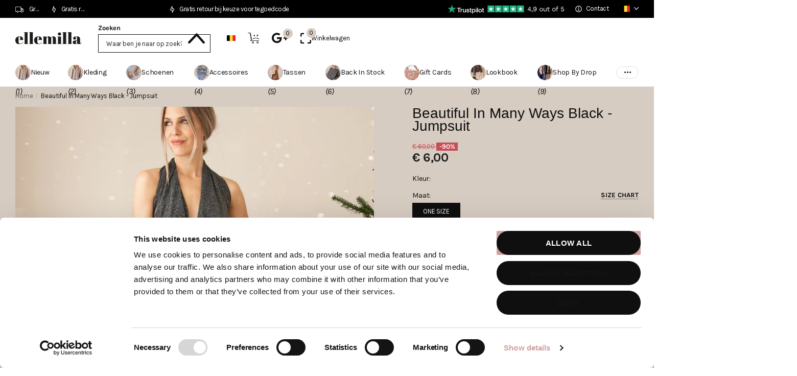

--- FILE ---
content_type: text/html; charset=utf-8
request_url: https://ellemillashop.com/products/beautifulinmanywaysblack-jumpsuit
body_size: 89991
content:
<!doctype html>
<html lang="nl" data-theme="xpert" dir="ltr" class="no-js  no-hyph no-hover-pulse syncer-vat-included">
	<head>

      
      <script
        id="Cookiebot"
        src="https://consent.cookiebot.com/uc.js"
        data-cbid="8c03602a-9f58-4902-b4a6-183e61bfecd5"
        type="text/javascript"
        defer
      ></script>
      
		<meta charset="utf-8">
		<meta http-equiv="x-ua-compatible" content="ie=edge">
		<title>Beautiful In Many Ways Black - Jumpsuit &ndash; ellemilla</title><meta name="description" content="WEARABLE IN SO MANY BEAUTIFUL WAYS! 🎀 Met dit glittery jumpsuit heb jij een pareltje in handen! Je kan ze op zoveel verschillende manieren vastknopen voor heel wat verschillende looks! ✨ Ik ben echt helemaal weg van dit stuk! You&#39;ll love it too 😍 Pasvorm Het jumpsuit heeft een aangename stof die heel soepel valt! Ze be"><meta name="theme-color" content="">
		<meta name="MobileOptimized" content="320">
		<meta name="HandheldFriendly" content="true">
		<meta name="viewport" content="width=device-width, initial-scale=1, minimum-scale=1, maximum-scale=5, viewport-fit=cover, shrink-to-fit=no">
		<meta name="format-detection" content="telephone=no">
		<meta name="msapplication-config" content="//ellemillashop.com/cdn/shop/t/92/assets/browserconfig.xml?v=52024572095365081671738134379">
		<link rel="canonical" href="https://ellemillashop.com/products/beautifulinmanywaysblack-jumpsuit">
		<link rel="preconnect" href="https://fonts.shopifycdn.com" crossorigin><link rel="preload" as="style" href="//ellemillashop.com/cdn/shop/t/92/assets/screen.css?v=140616306333348033791765985792">
		<link rel="preload" as="style" href="//ellemillashop.com/cdn/shop/t/92/assets/theme-xclusive.css?v=85833070017943884611740582332">
		<link rel="preload" as="style" href="//ellemillashop.com/cdn/shop/t/92/assets/theme-xpert.css?v=151197652007142022861738134524">
		<link rel="preload" as="style" href="//ellemillashop.com/cdn/shop/t/92/assets/screen-settings.css?v=111756732858766163751762244378">

        <link rel="preload" as="style" href="//ellemillashop.com/cdn/shop/t/92/assets/syk-custom.css?v=108820556535769693341767950259">
      
		
		
    <link rel="preload" as="font" href="//ellemillashop.com/cdn/fonts/karla/karla_n4.40497e07df527e6a50e58fb17ef1950c72f3e32c.woff2" type="font/woff2" crossorigin>
<link media="screen" rel="stylesheet" href="//ellemillashop.com/cdn/shop/t/92/assets/screen.css?v=140616306333348033791765985792" id="core-css">
		<link media="screen" rel="stylesheet" href="//ellemillashop.com/cdn/shop/t/92/assets/theme-xclusive.css?v=85833070017943884611740582332" id="xclusive-css">
		<link media="screen" rel="stylesheet" href="//ellemillashop.com/cdn/shop/t/92/assets/theme-xpert.css?v=151197652007142022861738134524" id="xpert-css">
		<noscript><link rel="stylesheet" href="//ellemillashop.com/cdn/shop/t/92/assets/async-menu.css?v=168027929736382855351738134365"></noscript><link media="screen" rel="stylesheet" href="//ellemillashop.com/cdn/shop/t/92/assets/page-product.css?v=89037756769546314401738134499" id="product-css"><link media="screen" rel="stylesheet" href="//ellemillashop.com/cdn/shop/t/92/assets/screen-settings.css?v=111756732858766163751762244378" id="custom-css">

        
        <link media="screen" rel="stylesheet" href="//ellemillashop.com/cdn/shop/t/92/assets/syk-custom.css?v=108820556535769693341767950259" id="syk-custom-css">
        <link media="screen" rel="stylesheet" href="//ellemillashop.com/cdn/shop/t/92/assets/el-custom.css?v=70888029990490266901769159977" id="el-custom-css">
        
<link rel="icon" href="//ellemillashop.com/cdn/shop/files/130_ellemilla_Fav_Icon_06_8774c1eb-50d8-4250-ba78-42120609ff3c.png?crop=center&height=32&v=1730200333&width=32" type="image/png">
			<link rel="mask-icon" href="safari-pinned-tab.svg" color="#333333">
			<link rel="apple-touch-icon" href="apple-touch-icon.png"><script>document.documentElement.classList.remove('no-js'); document.documentElement.classList.add('js'); if (typeof Shopify !== 'undefined' && Shopify.inspectMode){ document.documentElement.classList.add('inspect-mode-enabled'); }</script>
		<meta name="msapplication-config" content="//ellemillashop.com/cdn/shop/t/92/assets/browserconfig.xml?v=52024572095365081671738134379">
<meta property="og:title" content="Beautiful In Many Ways Black - Jumpsuit">
<meta property="og:type" content="product">
<meta property="og:description" content="WEARABLE IN SO MANY BEAUTIFUL WAYS! 🎀 Met dit glittery jumpsuit heb jij een pareltje in handen! Je kan ze op zoveel verschillende manieren vastknopen voor heel wat verschillende looks! ✨ Ik ben echt helemaal weg van dit stuk! You&#39;ll love it too 😍 Pasvorm Het jumpsuit heeft een aangename stof die heel soepel valt! Ze be">
<meta property="og:site_name" content="ellemilla">
<meta property="og:url" content="https://ellemillashop.com/products/beautifulinmanywaysblack-jumpsuit">

  
  <meta property="product:price:amount" content="€ 6,00">
  <meta property="og:price:amount" content="€ 6,00">
  <meta property="og:price:currency" content="EUR">
  <meta property="og:availability" content="instock" />

<meta property="og:image" content="//ellemillashop.com/cdn/shop/products/A93A6443kopieren_dce506e9-df91-4d4b-86d7-51f495728599.jpg?crop=center&height=500&v=1670415055&width=600">

<meta name="twitter:title" content="Beautiful In Many Ways Black - Jumpsuit">
<meta name="twitter:description" content="WEARABLE IN SO MANY BEAUTIFUL WAYS! 🎀 Met dit glittery jumpsuit heb jij een pareltje in handen! Je kan ze op zoveel verschillende manieren vastknopen voor heel wat verschillende looks! ✨ Ik ben echt helemaal weg van dit stuk! You&#39;ll love it too 😍 Pasvorm Het jumpsuit heeft een aangename stof die heel soepel valt! Ze be">
<meta name="twitter:site" content="ellemilla">

  <meta name="twitter:card" content="//ellemillashop.com/cdn/shop/files/logo.svg?v=1727188074">

<meta property="twitter:image" content="//ellemillashop.com/cdn/shop/products/A93A6443kopieren_dce506e9-df91-4d4b-86d7-51f495728599.jpg?crop=center&height=500&v=1670415055&width=600">
<script type="application/ld+json">
  [{
        "@context": "http://schema.org",
        "@type": "Product",
        "name": "Beautiful In Many Ways Black - Jumpsuit",
        "url": "https://ellemillashop.com/products/beautifulinmanywaysblack-jumpsuit","brand": { "@type": "Brand", "name": "Jowell" },"description": "WEARABLE IN SO MANY BEAUTIFUL WAYS! 🎀\nMet dit glittery jumpsuit heb jij een pareltje in handen! Je kan ze op zoveel verschillende manieren vastknopen voor heel wat verschillende looks! ✨ Ik ben echt helemaal weg van dit stuk! You\u0026#39;ll love it too 😍\nPasvorm\nHet jumpsuit heeft een aangename stof die heel soepel valt! Ze bestaat voor 70% uit viscose, een stof die bekend staat om haar zachte karakter en luxueuze uitstraling! 🤗 En de stof is kreukvrij! De zilveren glitterdraad in de stof maakt er een glamorous geheel van! ✨\nHet jumpsuit heeft een moderne snit met wijde pijpen! De taille is voorzien van een elastiek zodat ze je lichaam mooi omsluit 🎀 \nHow to wear\nDe panden aan de buste zijn bijna 2 meter lang zodat je ze gemakkelijk kan knopen! Ik probeer ook maar wat hihi! Zo heb ik de bandjes gekruist aan de rug en dan weer naar voor gehaald om ze vervolgens rond de taille te wikkelen 🤗 Of je kan de bandjes ook volledig rond je nek wikkelen en een mooie strik in maken! There\u0026#39;s so many beautiful ways... 😍\nStap in een paar heels en werk af met een paar oorbellen en een armband! Love the look 🤩 Lieverd, jij zal stralen in dit stuk! ✨\nIk heb dit stuk zelf ook genomen, dus tag gerust jouw look met de tag #ellemillagirls voor inspiratie hihi! \n\nGlamorous jumpsuit \nKan je op verschillende manieren knopen\nPanden zijn bijna 2 meter lang! \nZilveren glitterdraad all over\nSoepele stretchy stof\nElastische taille\nWijde pijpen \n\nMateriaal\n70% viscose25% metaaldraad 5% elastaan","image": "//ellemillashop.com/cdn/shop/products/A93A6443kopieren_dce506e9-df91-4d4b-86d7-51f495728599.jpg?crop=center&height=500&v=1670415055&width=600","gtin8": "22-47 10032","sku": "NT14633","offers": {
          "@type": "Offer",
          "price": "6.0",
          "url": "https://ellemillashop.com/products/beautifulinmanywaysblack-jumpsuit",
          "priceValidUntil": "2027-01-24",
          "priceCurrency": "EUR",
            "availability": "https://schema.org/InStock",
            "inventoryLevel": "7"}
      },
    {
      "@context": "http://schema.org/",
      "@type": "Organization",
      "url": "https://ellemillashop.com/products/beautifulinmanywaysblack-jumpsuit",
      "name": "ellemilla",
      "legalName": "ellemilla",
      "description": "WEARABLE IN SO MANY BEAUTIFUL WAYS! 🎀 Met dit glittery jumpsuit heb jij een pareltje in handen! Je kan ze op zoveel verschillende manieren vastknopen voor heel wat verschillende looks! ✨ Ik ben echt helemaal weg van dit stuk! You&#39;ll love it too 😍 Pasvorm Het jumpsuit heeft een aangename stof die heel soepel valt! Ze be","logo": "//ellemillashop.com/cdn/shop/files/logo.svg?v=1727188074",
        "image": "//ellemillashop.com/cdn/shop/files/logo.svg?v=1727188074","contactPoint": {
        "@type": "ContactPoint",
        "contactType": "Customer service",
        "telephone": "0648599659"
      },
      "address": {
        "@type": "PostalAddress",
        "streetAddress": "Poeierstraat 7",
        "addressLocality": "Balen",
        "postalCode": "2490",
        "addressCountry": "BELGIË"
      }
      
    },
    {
      "@context": "http://schema.org",
      "@type": "WebSite",
      "url": "https://ellemillashop.com/products/beautifulinmanywaysblack-jumpsuit",
      "name": "ellemilla",
      "description": "WEARABLE IN SO MANY BEAUTIFUL WAYS! 🎀 Met dit glittery jumpsuit heb jij een pareltje in handen! Je kan ze op zoveel verschillende manieren vastknopen voor heel wat verschillende looks! ✨ Ik ben echt helemaal weg van dit stuk! You&#39;ll love it too 😍 Pasvorm Het jumpsuit heeft een aangename stof die heel soepel valt! Ze be",
      "author": [
        {
          "@type": "Organization",
          "url": "https://www.someoneyouknow.online",
          "name": "Someoneyouknow",
          "address": {
            "@type": "PostalAddress",
            "streetAddress": "Wilhelminaplein 25",
            "addressLocality": "Eindhoven",
            "addressRegion": "NB",
            "postalCode": "5611 HG",
            "addressCountry": "NL"
          }
        }
      ]
    }
  ]
</script>





  <script type="application/ld+json">
    {
      "@context": "http://schema.org",
      "@type": "BreadcrumbList",
      "itemListElement": [
    
        
            {
              "@type": "ListItem",
              "position": 1,
              "item": {
                "@id": "https://ellemillashop.com/collections",
                "name": "Alle categorieën"
              }
            },
            {
              "@type": "ListItem",
              "position": 2,
              "item": {
                "@id": "https://ellemillashop.com/collections/all",
                "name": "Alle Items"
              }
            },
          
          {
            "@type": "ListItem",
            "position": 3,
            "item": {
              "@id": "https://ellemillashop.com/products/beautifulinmanywaysblack-jumpsuit",
              "name": "Beautiful In Many Ways Black - Jumpsuit"
            }
          }
        
    ]
  }
  </script>



		<script>window.performance && window.performance.mark && window.performance.mark('shopify.content_for_header.start');</script><meta name="google-site-verification" content="JxeNLOFu4poYgNvAhql_gX8qUYiMoC3L1LOu-tNgl4A">
<meta id="shopify-digital-wallet" name="shopify-digital-wallet" content="/6699909184/digital_wallets/dialog">
<meta name="shopify-checkout-api-token" content="5052086d1eadee5c587d796174bdc2b3">
<meta id="in-context-paypal-metadata" data-shop-id="6699909184" data-venmo-supported="false" data-environment="production" data-locale="nl_NL" data-paypal-v4="true" data-currency="EUR">
<link rel="alternate" hreflang="x-default" href="https://ellemillashop.com/products/beautifulinmanywaysblack-jumpsuit">
<link rel="alternate" hreflang="de-DE" href="https://ellemillashop.com/de-de/products/beautifulinmanywaysblack-jumpsuit">
<link rel="alternate" hreflang="en-DE" href="https://ellemillashop.com/en-de/products/beautifulinmanywaysblack-jumpsuit">
<link rel="alternate" hreflang="nl-NL" href="https://ellemillashop.com/nl-nl/products/beautifulinmanywaysblack-jumpsuit">
<link rel="alternate" hreflang="en-NL" href="https://ellemillashop.com/en-nl/products/beautifulinmanywaysblack-jumpsuit">
<link rel="alternate" hreflang="de-AT" href="https://ellemillashop.com/de-at/products/beautifulinmanywaysblack-jumpsuit">
<link rel="alternate" hreflang="en-AT" href="https://ellemillashop.com/en-at/products/beautifulinmanywaysblack-jumpsuit">
<link rel="alternate" hreflang="nl-BE" href="https://ellemillashop.com/products/beautifulinmanywaysblack-jumpsuit">
<link rel="alternate" hreflang="en-BE" href="https://ellemillashop.com/en/products/beautifulinmanywaysblack-jumpsuit">
<link rel="alternate" type="application/json+oembed" href="https://ellemillashop.com/products/beautifulinmanywaysblack-jumpsuit.oembed">
<script async="async" src="/checkouts/internal/preloads.js?locale=nl-BE"></script>
<script id="apple-pay-shop-capabilities" type="application/json">{"shopId":6699909184,"countryCode":"BE","currencyCode":"EUR","merchantCapabilities":["supports3DS"],"merchantId":"gid:\/\/shopify\/Shop\/6699909184","merchantName":"ellemilla","requiredBillingContactFields":["postalAddress","email"],"requiredShippingContactFields":["postalAddress","email"],"shippingType":"shipping","supportedNetworks":["visa","masterCard"],"total":{"type":"pending","label":"ellemilla","amount":"1.00"},"shopifyPaymentsEnabled":true,"supportsSubscriptions":true}</script>
<script id="shopify-features" type="application/json">{"accessToken":"5052086d1eadee5c587d796174bdc2b3","betas":["rich-media-storefront-analytics"],"domain":"ellemillashop.com","predictiveSearch":true,"shopId":6699909184,"locale":"nl"}</script>
<script>var Shopify = Shopify || {};
Shopify.shop = "ellemilla.myshopify.com";
Shopify.locale = "nl";
Shopify.currency = {"active":"EUR","rate":"1.0"};
Shopify.country = "BE";
Shopify.theme = {"name":"SYK feb - Theme Xpert - Pro - Custom for Ellemilla","id":177303650683,"schema_name":"Syncer","schema_version":"2.0.0","theme_store_id":null,"role":"main"};
Shopify.theme.handle = "null";
Shopify.theme.style = {"id":null,"handle":null};
Shopify.cdnHost = "ellemillashop.com/cdn";
Shopify.routes = Shopify.routes || {};
Shopify.routes.root = "/";</script>
<script type="module">!function(o){(o.Shopify=o.Shopify||{}).modules=!0}(window);</script>
<script>!function(o){function n(){var o=[];function n(){o.push(Array.prototype.slice.apply(arguments))}return n.q=o,n}var t=o.Shopify=o.Shopify||{};t.loadFeatures=n(),t.autoloadFeatures=n()}(window);</script>
<script id="shop-js-analytics" type="application/json">{"pageType":"product"}</script>
<script defer="defer" async type="module" src="//ellemillashop.com/cdn/shopifycloud/shop-js/modules/v2/client.init-shop-cart-sync_CwGft62q.nl.esm.js"></script>
<script defer="defer" async type="module" src="//ellemillashop.com/cdn/shopifycloud/shop-js/modules/v2/chunk.common_BAeYDmFP.esm.js"></script>
<script defer="defer" async type="module" src="//ellemillashop.com/cdn/shopifycloud/shop-js/modules/v2/chunk.modal_B9qqLDBC.esm.js"></script>
<script type="module">
  await import("//ellemillashop.com/cdn/shopifycloud/shop-js/modules/v2/client.init-shop-cart-sync_CwGft62q.nl.esm.js");
await import("//ellemillashop.com/cdn/shopifycloud/shop-js/modules/v2/chunk.common_BAeYDmFP.esm.js");
await import("//ellemillashop.com/cdn/shopifycloud/shop-js/modules/v2/chunk.modal_B9qqLDBC.esm.js");

  window.Shopify.SignInWithShop?.initShopCartSync?.({"fedCMEnabled":true,"windoidEnabled":true});

</script>
<script>(function() {
  var isLoaded = false;
  function asyncLoad() {
    if (isLoaded) return;
    isLoaded = true;
    var urls = ["https:\/\/swymv3premium-01.azureedge.net\/code\/swym-shopify.js?shop=ellemilla.myshopify.com","https:\/\/static.returngo.ai\/master.returngo.ai\/returngo.min.js?shop=ellemilla.myshopify.com","https:\/\/cdn.shopify.com\/s\/files\/1\/0066\/9990\/9184\/t\/73\/assets\/booster_eu_cookie_6699909184.js?v=1694082965\u0026shop=ellemilla.myshopify.com","\/\/cdn.shopify.com\/proxy\/cd1dcc40d47e9623f3add5494110449b2fe275faccfe937ef36d172dd80c29b7\/api.kimonix.com\/kimonix_analytics.js?shop=ellemilla.myshopify.com\u0026sp-cache-control=cHVibGljLCBtYXgtYWdlPTkwMA","\/\/cdn.shopify.com\/proxy\/65a35c35723f9bfea9266e747d4fe14c843454a2531f6bd33d4ce0a00884fb54\/api.kimonix.com\/kimonix_void_script.js?shop=ellemilla.myshopify.com\u0026sp-cache-control=cHVibGljLCBtYXgtYWdlPTkwMA","https:\/\/storage.nfcube.com\/instafeed-c1e08e41751476ff79ca51edbc8bed3e.js?shop=ellemilla.myshopify.com","https:\/\/str.rise-ai.com\/?shop=ellemilla.myshopify.com","https:\/\/strn.rise-ai.com\/?shop=ellemilla.myshopify.com"];
    for (var i = 0; i < urls.length; i++) {
      var s = document.createElement('script');
      s.type = 'text/javascript';
      s.async = true;
      s.src = urls[i];
      var x = document.getElementsByTagName('script')[0];
      x.parentNode.insertBefore(s, x);
    }
  };
  if(window.attachEvent) {
    window.attachEvent('onload', asyncLoad);
  } else {
    window.addEventListener('load', asyncLoad, false);
  }
})();</script>
<script id="__st">var __st={"a":6699909184,"offset":3600,"reqid":"2eb9b65f-fa99-4870-bcfc-e6f27efd7b2d-1769215825","pageurl":"ellemillashop.com\/products\/beautifulinmanywaysblack-jumpsuit","u":"3bd5eefd0f90","p":"product","rtyp":"product","rid":6843953807438};</script>
<script>window.ShopifyPaypalV4VisibilityTracking = true;</script>
<script id="captcha-bootstrap">!function(){'use strict';const t='contact',e='account',n='new_comment',o=[[t,t],['blogs',n],['comments',n],[t,'customer']],c=[[e,'customer_login'],[e,'guest_login'],[e,'recover_customer_password'],[e,'create_customer']],r=t=>t.map((([t,e])=>`form[action*='/${t}']:not([data-nocaptcha='true']) input[name='form_type'][value='${e}']`)).join(','),a=t=>()=>t?[...document.querySelectorAll(t)].map((t=>t.form)):[];function s(){const t=[...o],e=r(t);return a(e)}const i='password',u='form_key',d=['recaptcha-v3-token','g-recaptcha-response','h-captcha-response',i],f=()=>{try{return window.sessionStorage}catch{return}},m='__shopify_v',_=t=>t.elements[u];function p(t,e,n=!1){try{const o=window.sessionStorage,c=JSON.parse(o.getItem(e)),{data:r}=function(t){const{data:e,action:n}=t;return t[m]||n?{data:e,action:n}:{data:t,action:n}}(c);for(const[e,n]of Object.entries(r))t.elements[e]&&(t.elements[e].value=n);n&&o.removeItem(e)}catch(o){console.error('form repopulation failed',{error:o})}}const l='form_type',E='cptcha';function T(t){t.dataset[E]=!0}const w=window,h=w.document,L='Shopify',v='ce_forms',y='captcha';let A=!1;((t,e)=>{const n=(g='f06e6c50-85a8-45c8-87d0-21a2b65856fe',I='https://cdn.shopify.com/shopifycloud/storefront-forms-hcaptcha/ce_storefront_forms_captcha_hcaptcha.v1.5.2.iife.js',D={infoText:'Beschermd door hCaptcha',privacyText:'Privacy',termsText:'Voorwaarden'},(t,e,n)=>{const o=w[L][v],c=o.bindForm;if(c)return c(t,g,e,D).then(n);var r;o.q.push([[t,g,e,D],n]),r=I,A||(h.body.append(Object.assign(h.createElement('script'),{id:'captcha-provider',async:!0,src:r})),A=!0)});var g,I,D;w[L]=w[L]||{},w[L][v]=w[L][v]||{},w[L][v].q=[],w[L][y]=w[L][y]||{},w[L][y].protect=function(t,e){n(t,void 0,e),T(t)},Object.freeze(w[L][y]),function(t,e,n,w,h,L){const[v,y,A,g]=function(t,e,n){const i=e?o:[],u=t?c:[],d=[...i,...u],f=r(d),m=r(i),_=r(d.filter((([t,e])=>n.includes(e))));return[a(f),a(m),a(_),s()]}(w,h,L),I=t=>{const e=t.target;return e instanceof HTMLFormElement?e:e&&e.form},D=t=>v().includes(t);t.addEventListener('submit',(t=>{const e=I(t);if(!e)return;const n=D(e)&&!e.dataset.hcaptchaBound&&!e.dataset.recaptchaBound,o=_(e),c=g().includes(e)&&(!o||!o.value);(n||c)&&t.preventDefault(),c&&!n&&(function(t){try{if(!f())return;!function(t){const e=f();if(!e)return;const n=_(t);if(!n)return;const o=n.value;o&&e.removeItem(o)}(t);const e=Array.from(Array(32),(()=>Math.random().toString(36)[2])).join('');!function(t,e){_(t)||t.append(Object.assign(document.createElement('input'),{type:'hidden',name:u})),t.elements[u].value=e}(t,e),function(t,e){const n=f();if(!n)return;const o=[...t.querySelectorAll(`input[type='${i}']`)].map((({name:t})=>t)),c=[...d,...o],r={};for(const[a,s]of new FormData(t).entries())c.includes(a)||(r[a]=s);n.setItem(e,JSON.stringify({[m]:1,action:t.action,data:r}))}(t,e)}catch(e){console.error('failed to persist form',e)}}(e),e.submit())}));const S=(t,e)=>{t&&!t.dataset[E]&&(n(t,e.some((e=>e===t))),T(t))};for(const o of['focusin','change'])t.addEventListener(o,(t=>{const e=I(t);D(e)&&S(e,y())}));const B=e.get('form_key'),M=e.get(l),P=B&&M;t.addEventListener('DOMContentLoaded',(()=>{const t=y();if(P)for(const e of t)e.elements[l].value===M&&p(e,B);[...new Set([...A(),...v().filter((t=>'true'===t.dataset.shopifyCaptcha))])].forEach((e=>S(e,t)))}))}(h,new URLSearchParams(w.location.search),n,t,e,['guest_login'])})(!0,!0)}();</script>
<script integrity="sha256-4kQ18oKyAcykRKYeNunJcIwy7WH5gtpwJnB7kiuLZ1E=" data-source-attribution="shopify.loadfeatures" defer="defer" src="//ellemillashop.com/cdn/shopifycloud/storefront/assets/storefront/load_feature-a0a9edcb.js" crossorigin="anonymous"></script>
<script data-source-attribution="shopify.dynamic_checkout.dynamic.init">var Shopify=Shopify||{};Shopify.PaymentButton=Shopify.PaymentButton||{isStorefrontPortableWallets:!0,init:function(){window.Shopify.PaymentButton.init=function(){};var t=document.createElement("script");t.src="https://ellemillashop.com/cdn/shopifycloud/portable-wallets/latest/portable-wallets.nl.js",t.type="module",document.head.appendChild(t)}};
</script>
<script data-source-attribution="shopify.dynamic_checkout.buyer_consent">
  function portableWalletsHideBuyerConsent(e){var t=document.getElementById("shopify-buyer-consent"),n=document.getElementById("shopify-subscription-policy-button");t&&n&&(t.classList.add("hidden"),t.setAttribute("aria-hidden","true"),n.removeEventListener("click",e))}function portableWalletsShowBuyerConsent(e){var t=document.getElementById("shopify-buyer-consent"),n=document.getElementById("shopify-subscription-policy-button");t&&n&&(t.classList.remove("hidden"),t.removeAttribute("aria-hidden"),n.addEventListener("click",e))}window.Shopify?.PaymentButton&&(window.Shopify.PaymentButton.hideBuyerConsent=portableWalletsHideBuyerConsent,window.Shopify.PaymentButton.showBuyerConsent=portableWalletsShowBuyerConsent);
</script>
<script data-source-attribution="shopify.dynamic_checkout.cart.bootstrap">document.addEventListener("DOMContentLoaded",(function(){function t(){return document.querySelector("shopify-accelerated-checkout-cart, shopify-accelerated-checkout")}if(t())Shopify.PaymentButton.init();else{new MutationObserver((function(e,n){t()&&(Shopify.PaymentButton.init(),n.disconnect())})).observe(document.body,{childList:!0,subtree:!0})}}));
</script>
<link id="shopify-accelerated-checkout-styles" rel="stylesheet" media="screen" href="https://ellemillashop.com/cdn/shopifycloud/portable-wallets/latest/accelerated-checkout-backwards-compat.css" crossorigin="anonymous">
<style id="shopify-accelerated-checkout-cart">
        #shopify-buyer-consent {
  margin-top: 1em;
  display: inline-block;
  width: 100%;
}

#shopify-buyer-consent.hidden {
  display: none;
}

#shopify-subscription-policy-button {
  background: none;
  border: none;
  padding: 0;
  text-decoration: underline;
  font-size: inherit;
  cursor: pointer;
}

#shopify-subscription-policy-button::before {
  box-shadow: none;
}

      </style>

<script>window.performance && window.performance.mark && window.performance.mark('shopify.content_for_header.end');</script>

      
      <script>
function feedback() {
  const p = window.Shopify.customerPrivacy;
  console.log(`Tracking ${p.userCanBeTracked() ? "en" : "dis"}abled`);
}
window.Shopify.loadFeatures(
  [
    {
      name: "consent-tracking-api",
      version: "0.1",
    },
  ],
  function (error) {
    if (error) throw error;
    if ("Cookiebot" in window)
      window.Shopify.customerPrivacy.setTrackingConsent({
        "analytics": false,
        "marketing": false,
        "preferences": false,
        "sale_of_data": false,
      }, () => console.log("Awaiting consent")
    );
  }
);

window.addEventListener("CookiebotOnConsentReady", function () {
  const C = Cookiebot.consent,
      existConsentShopify = setInterval(function () {
        if (window.Shopify.customerPrivacy) {
          clearInterval(existConsentShopify);
          window.Shopify.customerPrivacy.setTrackingConsent({
            "analytics": C["statistics"],
            "marketing": C["marketing"],
            "preferences": C["preferences"],
            "sale_of_data": C["marketing"],
          }, () => console.log("Consent captured"))
        }
      }, 100);
});
</script>

      
		<!-- TrustBox script -->
<script type="text/javascript" src="//widget.trustpilot.com/bootstrap/v5/tp.widget.bootstrap.min.js" async=""></script>
<!-- End TrustBox script -->
      
		<style data-shopify>
			:root {
					--scheme-1:                      #ffffff;
					--scheme-1_solid:                #ffffff;
					--scheme-1_bg:                   var(--scheme-1);
					--scheme-1_bg_dark:              var(--scheme-1_bg);
					--scheme-1_bg_var:               var(--scheme-1_bg_dark);
					--scheme-1_bg_secondary:         #fbf8f4;
					--scheme-1_fg:                   #0f0f0f;
					--scheme-1_fg_sat:               #cecece;
					--scheme-1_title:                #0f0f0f;
					--scheme-1_title_solid:          #0f0f0f;

					--scheme-1_primary_btn_bg:       #0f0f0f;
					--scheme-1_primary_btn_bg_dark:  #000000;
					--scheme-1_primary_btn_fg:       #ffffff;
					--scheme-1_secondary_btn_bg:     #d6ccc2;
					--scheme-1_secondary_btn_bg_dark:#c8baad;
					--scheme-1_secondary_btn_fg:     #000000;
					--scheme-1_tertiary_btn_bg:      #eaeaea;
					--scheme-1_tertiary_btn_bg_dark: #d8d8d8;
					--scheme-1_tertiary_btn_fg:      #0f0f0f;
					--scheme-1_btn_bg:       		var(--scheme-1_primary_btn_bg);
					--scheme-1_btn_bg_dark:  		var(--scheme-1_primary_btn_bg_dark);
					--scheme-1_btn_fg:       		var(--scheme-1_primary_btn_fg);
					--scheme-1_bd:                   #e5e5e5;
					--scheme-1_input_bg:             #ffffff;
					--scheme-1_input_fg:             #0f0f0f;
					--scheme-1_input_pl:             #292929;
					--scheme-1_accent:               #fe5d8c;
					--scheme-1_accent_gradient:      linear-gradient(315deg, rgba(34, 34, 34, 1) 1%, rgba(159, 125, 90, 1) 28%, rgba(0, 0, 0, 1) 58%, rgba(34, 34, 34, 1) 100%);
					
					--scheme-1_fg_brightness: 0; 
					
						--primary_text_rgba:  				rgb(15, 15, 15);
						--body_bg:            				var(--scheme-1_bg);
					
				}select, .bv_atual, #root #content .f8sr select,
				[class^="palette-scheme-1"] select,
				[class^="palette-scheme-1"] .bv_atual,
				#root #content [class^="palette-scheme-1"] .f8sr select {
					background-image: url("data:image/svg+xml,%3Csvg xmlns='http://www.w3.org/2000/svg' xml:space='preserve' style='enable-background:new 0 0 12.7 7.7' viewBox='0 0 12.7 7.7' fill='%230f0f0f'%3E%3Cpath d='M.3.2c.4-.3.9-.3 1.2.1l4.7 5.3 5-5.3c.3-.3.9-.4 1.2 0 .3.3.4.9 0 1.2l-5.7 6c-.1.1-.3.2-.5.2s-.5-.1-.6-.3l-5.3-6C-.1 1.1-.1.5.3.2z'/%3E%3C/svg%3E");
				}
				
					#root input[type="date"], #root .datepicker-input { background-image: url("data:image/svg+xml,%3Csvg xmlns='http://www.w3.org/2000/svg' xml:space='preserve' style='enable-background:new 0 0 14 16' viewBox='0 0 14 16' fill='%230f0f0f'%3E%3Cpath d='M12.3 2H11V.8c0-.5-.3-.8-.7-.8s-.8.3-.8.8V2h-5V.8c0-.5-.3-.8-.7-.8S3 .3 3 .8V2H1.8C.8 2 0 2.8 0 3.8v10.5c0 1 .8 1.8 1.8 1.8h10.5c1 0 1.8-.8 1.8-1.8V3.8c-.1-1-.9-1.8-1.8-1.8zm.2 12.3c0 .1-.1.3-.3.3H1.8c-.1 0-.3-.1-.3-.3V7.5h11v6.8zm0-8.3h-11V3.8c0-.1.1-.3.3-.3h10.5c.1 0 .3.1.3.3V6z'/%3E%3C/svg%3E"); }
				
				select:focus, #root #content .f8sr select:focus,
				[class^="palette-scheme-1"] select:focus,
				#root #content [class^="palette-scheme-1"] .f8sr select:focus {
					background-image: url("data:image/svg+xml,%3Csvg xmlns='http://www.w3.org/2000/svg' xml:space='preserve' style='enable-background:new 0 0 12.7 7.7' viewBox='0 0 12.7 7.7' fill='%230f0f0f'%3E%3Cpath d='M12.4 7.5c-.4.3-.9.3-1.2-.1L6.5 2.1l-5 5.3c-.3.3-.9.4-1.2 0-.3-.3-.4-.9 0-1.2L6 .2c.1-.1.3-.2.5-.2.3 0 .5.1.6.3l5.3 6c.4.3.4.9 0 1.2z'/%3E%3C/svg%3E");
				}
				:root, [class^="palette-scheme-1"], [data-active-content*="scheme-1"] {
				--primary_bg:             var(--scheme-1_bg);
				--bg_secondary:           var(--scheme-1_bg_secondary);
				--primary_text:           var(--scheme-1_fg);
				--primary_text_h:         var(--scheme-1_title);
				--headings_text:          var(--primary_text_h);
				--headings_text_solid:    var(--scheme-1_title_solid);
				--primary_bg_btn:         var(--scheme-1_primary_btn_bg);
				--primary_bg_btn_dark:    var(--scheme-1_primary_btn_bg_dark);
				--primary_btn_text:       var(--scheme-1_primary_btn_fg);
				--secondary_bg_btn:       var(--scheme-1_secondary_btn_bg);
				--secondary_bg_btn_dark:  var(--scheme-1_secondary_btn_bg_dark);
				--secondary_btn_text:     var(--scheme-1_secondary_btn_fg);
				--tertiary_bg_btn:        var(--scheme-1_tertiary_btn_bg);
				--tertiary_bg_btn_dark:   var(--scheme-1_tertiary_btn_bg_dark);
				--tertiary_btn_text:      var(--scheme-1_tertiary_btn_fg);
				--custom_input_bg:        var(--scheme-1_input_bg);
				--custom_input_fg:        var(--scheme-1_input_fg);
				--custom_input_pl:        var(--scheme-1_input_pl);
				--custom_input_bd:        var(--scheme-1_bd);
				--custom_bd:              var(--custom_input_bd);
				--secondary_bg: 		  var(--primary_bg_btn);
				--accent:                 var(--scheme-1_accent);
				--accent_gradient:        var(--scheme-1_accent_gradient);
				--primary_text_brightness:var(--scheme-1_fg_brightness);
				}
				
			:root {
					--scheme-2:                      #000000;
					--scheme-2_solid:                #000000;
					--scheme-2_bg:                   var(--scheme-2);
					--scheme-2_bg_dark:              #000000;
					--scheme-2_bg_var:               var(--scheme-2_bg_dark);
					--scheme-2_bg_secondary:         #8a8a9e;
					--scheme-2_fg:                   #ffffff;
					--scheme-2_fg_sat:               #ffffff;
					--scheme-2_title:                #ffffff;
					--scheme-2_title_solid:          #ffffff;

					--scheme-2_primary_btn_bg:       #ffffff;
					--scheme-2_primary_btn_bg_dark:  #ededed;
					--scheme-2_primary_btn_fg:       #000000;
					--scheme-2_secondary_btn_bg:     #fe5d8c;
					--scheme-2_secondary_btn_bg_dark:#fe3a73;
					--scheme-2_secondary_btn_fg:     #ffffff;
					--scheme-2_tertiary_btn_bg:      #000000;
					--scheme-2_tertiary_btn_bg_dark: #000000;
					--scheme-2_tertiary_btn_fg:      #ffffff;
					--scheme-2_btn_bg:       		var(--scheme-2_primary_btn_bg);
					--scheme-2_btn_bg_dark:  		var(--scheme-2_primary_btn_bg_dark);
					--scheme-2_btn_fg:       		var(--scheme-2_primary_btn_fg);
					--scheme-2_bd:                   #ececec;
					--scheme-2_input_bg:             #ffffff;
					--scheme-2_input_fg:             #000000;
					--scheme-2_input_pl:             #1a1a1a;
					--scheme-2_accent:               #f16228;
					--scheme-2_accent_gradient:      #f16228;
					
					--scheme-2_fg_brightness: 1; 
					
				}
				[class^="palette-scheme-2"] select,
				[class^="palette-scheme-2"] .bv_atual,
				#root #content [class^="palette-scheme-2"] .f8sr select {
					background-image: url("data:image/svg+xml,%3Csvg xmlns='http://www.w3.org/2000/svg' xml:space='preserve' style='enable-background:new 0 0 12.7 7.7' viewBox='0 0 12.7 7.7' fill='%23000000'%3E%3Cpath d='M.3.2c.4-.3.9-.3 1.2.1l4.7 5.3 5-5.3c.3-.3.9-.4 1.2 0 .3.3.4.9 0 1.2l-5.7 6c-.1.1-.3.2-.5.2s-.5-.1-.6-.3l-5.3-6C-.1 1.1-.1.5.3.2z'/%3E%3C/svg%3E");
				}
				
				
				[class^="palette-scheme-2"] select:focus,
				#root #content [class^="palette-scheme-2"] .f8sr select:focus {
					background-image: url("data:image/svg+xml,%3Csvg xmlns='http://www.w3.org/2000/svg' xml:space='preserve' style='enable-background:new 0 0 12.7 7.7' viewBox='0 0 12.7 7.7' fill='%23000000'%3E%3Cpath d='M12.4 7.5c-.4.3-.9.3-1.2-.1L6.5 2.1l-5 5.3c-.3.3-.9.4-1.2 0-.3-.3-.4-.9 0-1.2L6 .2c.1-.1.3-.2.5-.2.3 0 .5.1.6.3l5.3 6c.4.3.4.9 0 1.2z'/%3E%3C/svg%3E");
				}
				[class^="palette-scheme-2"], [data-active-content*="scheme-2"] {
				--primary_bg:             var(--scheme-2_bg);
				--bg_secondary:           var(--scheme-2_bg_secondary);
				--primary_text:           var(--scheme-2_fg);
				--primary_text_h:         var(--scheme-2_title);
				--headings_text:          var(--primary_text_h);
				--headings_text_solid:    var(--scheme-2_title_solid);
				--primary_bg_btn:         var(--scheme-2_primary_btn_bg);
				--primary_bg_btn_dark:    var(--scheme-2_primary_btn_bg_dark);
				--primary_btn_text:       var(--scheme-2_primary_btn_fg);
				--secondary_bg_btn:       var(--scheme-2_secondary_btn_bg);
				--secondary_bg_btn_dark:  var(--scheme-2_secondary_btn_bg_dark);
				--secondary_btn_text:     var(--scheme-2_secondary_btn_fg);
				--tertiary_bg_btn:        var(--scheme-2_tertiary_btn_bg);
				--tertiary_bg_btn_dark:   var(--scheme-2_tertiary_btn_bg_dark);
				--tertiary_btn_text:      var(--scheme-2_tertiary_btn_fg);
				--custom_input_bg:        var(--scheme-2_input_bg);
				--custom_input_fg:        var(--scheme-2_input_fg);
				--custom_input_pl:        var(--scheme-2_input_pl);
				--custom_input_bd:        var(--scheme-2_bd);
				--custom_bd:              var(--custom_input_bd);
				--secondary_bg: 		  var(--primary_bg_btn);
				--accent:                 var(--scheme-2_accent);
				--accent_gradient:        var(--scheme-2_accent_gradient);
				--primary_text_brightness:var(--scheme-2_fg_brightness);
				}
				
			:root {
					--scheme-3:                      #fdf6ef;
					--scheme-3_solid:                #fdf6ef;
					--scheme-3_bg:                   var(--scheme-3);
					--scheme-3_bg_dark:              #fcf1e6;
					--scheme-3_bg_var:               var(--scheme-3_bg_dark);
					--scheme-3_bg_secondary:         #fe5d8c;
					--scheme-3_fg:                   #0f0f0f;
					--scheme-3_fg_sat:               #cecece;
					--scheme-3_title:                #0f0f0f;
					--scheme-3_title_solid:          #0f0f0f;

					--scheme-3_primary_btn_bg:       #0f0f0f;
					--scheme-3_primary_btn_bg_dark:  #000000;
					--scheme-3_primary_btn_fg:       #ffffff;
					--scheme-3_secondary_btn_bg:     #fe5d8c;
					--scheme-3_secondary_btn_bg_dark:#fe3a73;
					--scheme-3_secondary_btn_fg:     #ffffff;
					--scheme-3_tertiary_btn_bg:      #ffffff;
					--scheme-3_tertiary_btn_bg_dark: #ededed;
					--scheme-3_tertiary_btn_fg:      #0f0f0f;
					--scheme-3_btn_bg:       		var(--scheme-3_primary_btn_bg);
					--scheme-3_btn_bg_dark:  		var(--scheme-3_primary_btn_bg_dark);
					--scheme-3_btn_fg:       		var(--scheme-3_primary_btn_fg);
					--scheme-3_bd:                   #e5e5e5;
					--scheme-3_input_bg:             #ffffff;
					--scheme-3_input_fg:             #0f0f0f;
					--scheme-3_input_pl:             #292929;
					--scheme-3_accent:               #f16228;
					--scheme-3_accent_gradient:      #f16228;
					
					--scheme-3_fg_brightness: 0; 
					
				}
				[class^="palette-scheme-3"] select,
				[class^="palette-scheme-3"] .bv_atual,
				#root #content [class^="palette-scheme-3"] .f8sr select {
					background-image: url("data:image/svg+xml,%3Csvg xmlns='http://www.w3.org/2000/svg' xml:space='preserve' style='enable-background:new 0 0 12.7 7.7' viewBox='0 0 12.7 7.7' fill='%230f0f0f'%3E%3Cpath d='M.3.2c.4-.3.9-.3 1.2.1l4.7 5.3 5-5.3c.3-.3.9-.4 1.2 0 .3.3.4.9 0 1.2l-5.7 6c-.1.1-.3.2-.5.2s-.5-.1-.6-.3l-5.3-6C-.1 1.1-.1.5.3.2z'/%3E%3C/svg%3E");
				}
				
				
				[class^="palette-scheme-3"] select:focus,
				#root #content [class^="palette-scheme-3"] .f8sr select:focus {
					background-image: url("data:image/svg+xml,%3Csvg xmlns='http://www.w3.org/2000/svg' xml:space='preserve' style='enable-background:new 0 0 12.7 7.7' viewBox='0 0 12.7 7.7' fill='%230f0f0f'%3E%3Cpath d='M12.4 7.5c-.4.3-.9.3-1.2-.1L6.5 2.1l-5 5.3c-.3.3-.9.4-1.2 0-.3-.3-.4-.9 0-1.2L6 .2c.1-.1.3-.2.5-.2.3 0 .5.1.6.3l5.3 6c.4.3.4.9 0 1.2z'/%3E%3C/svg%3E");
				}
				[class^="palette-scheme-3"], [data-active-content*="scheme-3"] {
				--primary_bg:             var(--scheme-3_bg);
				--bg_secondary:           var(--scheme-3_bg_secondary);
				--primary_text:           var(--scheme-3_fg);
				--primary_text_h:         var(--scheme-3_title);
				--headings_text:          var(--primary_text_h);
				--headings_text_solid:    var(--scheme-3_title_solid);
				--primary_bg_btn:         var(--scheme-3_primary_btn_bg);
				--primary_bg_btn_dark:    var(--scheme-3_primary_btn_bg_dark);
				--primary_btn_text:       var(--scheme-3_primary_btn_fg);
				--secondary_bg_btn:       var(--scheme-3_secondary_btn_bg);
				--secondary_bg_btn_dark:  var(--scheme-3_secondary_btn_bg_dark);
				--secondary_btn_text:     var(--scheme-3_secondary_btn_fg);
				--tertiary_bg_btn:        var(--scheme-3_tertiary_btn_bg);
				--tertiary_bg_btn_dark:   var(--scheme-3_tertiary_btn_bg_dark);
				--tertiary_btn_text:      var(--scheme-3_tertiary_btn_fg);
				--custom_input_bg:        var(--scheme-3_input_bg);
				--custom_input_fg:        var(--scheme-3_input_fg);
				--custom_input_pl:        var(--scheme-3_input_pl);
				--custom_input_bd:        var(--scheme-3_bd);
				--custom_bd:              var(--custom_input_bd);
				--secondary_bg: 		  var(--primary_bg_btn);
				--accent:                 var(--scheme-3_accent);
				--accent_gradient:        var(--scheme-3_accent_gradient);
				--primary_text_brightness:var(--scheme-3_fg_brightness);
				}
				
			:root {
					--scheme-4:                      #f7f7f7;
					--scheme-4_solid:                #f7f7f7;
					--scheme-4_bg:                   var(--scheme-4);
					--scheme-4_bg_dark:              #f2f2f2;
					--scheme-4_bg_var:               var(--scheme-4_bg_dark);
					--scheme-4_bg_secondary:         #8a8a9e;
					--scheme-4_fg:                   #0f0f0f;
					--scheme-4_fg_sat:               #cecece;
					--scheme-4_title:                #0f0f0f;
					--scheme-4_title_solid:          #0f0f0f;

					--scheme-4_primary_btn_bg:       #fe5d8c;
					--scheme-4_primary_btn_bg_dark:  #fe3a73;
					--scheme-4_primary_btn_fg:       #ffffff;
					--scheme-4_secondary_btn_bg:     #ffffff;
					--scheme-4_secondary_btn_bg_dark:#ededed;
					--scheme-4_secondary_btn_fg:     #0f0f0f;
					--scheme-4_tertiary_btn_bg:      #0f0f0f;
					--scheme-4_tertiary_btn_bg_dark: #000000;
					--scheme-4_tertiary_btn_fg:      #f7f7f7;
					--scheme-4_btn_bg:       		var(--scheme-4_primary_btn_bg);
					--scheme-4_btn_bg_dark:  		var(--scheme-4_primary_btn_bg_dark);
					--scheme-4_btn_fg:       		var(--scheme-4_primary_btn_fg);
					--scheme-4_bd:                   #e5e5e5;
					--scheme-4_input_bg:             #ffffff;
					--scheme-4_input_fg:             #0f0f0f;
					--scheme-4_input_pl:             #292929;
					--scheme-4_accent:               #f9af11;
					--scheme-4_accent_gradient:      #f9af11;
					
					--scheme-4_fg_brightness: 0; 
					
				}
				[class^="palette-scheme-4"] select,
				[class^="palette-scheme-4"] .bv_atual,
				#root #content [class^="palette-scheme-4"] .f8sr select {
					background-image: url("data:image/svg+xml,%3Csvg xmlns='http://www.w3.org/2000/svg' xml:space='preserve' style='enable-background:new 0 0 12.7 7.7' viewBox='0 0 12.7 7.7' fill='%230f0f0f'%3E%3Cpath d='M.3.2c.4-.3.9-.3 1.2.1l4.7 5.3 5-5.3c.3-.3.9-.4 1.2 0 .3.3.4.9 0 1.2l-5.7 6c-.1.1-.3.2-.5.2s-.5-.1-.6-.3l-5.3-6C-.1 1.1-.1.5.3.2z'/%3E%3C/svg%3E");
				}
				
				
				[class^="palette-scheme-4"] select:focus,
				#root #content [class^="palette-scheme-4"] .f8sr select:focus {
					background-image: url("data:image/svg+xml,%3Csvg xmlns='http://www.w3.org/2000/svg' xml:space='preserve' style='enable-background:new 0 0 12.7 7.7' viewBox='0 0 12.7 7.7' fill='%230f0f0f'%3E%3Cpath d='M12.4 7.5c-.4.3-.9.3-1.2-.1L6.5 2.1l-5 5.3c-.3.3-.9.4-1.2 0-.3-.3-.4-.9 0-1.2L6 .2c.1-.1.3-.2.5-.2.3 0 .5.1.6.3l5.3 6c.4.3.4.9 0 1.2z'/%3E%3C/svg%3E");
				}
				[class^="palette-scheme-4"], [data-active-content*="scheme-4"] {
				--primary_bg:             var(--scheme-4_bg);
				--bg_secondary:           var(--scheme-4_bg_secondary);
				--primary_text:           var(--scheme-4_fg);
				--primary_text_h:         var(--scheme-4_title);
				--headings_text:          var(--primary_text_h);
				--headings_text_solid:    var(--scheme-4_title_solid);
				--primary_bg_btn:         var(--scheme-4_primary_btn_bg);
				--primary_bg_btn_dark:    var(--scheme-4_primary_btn_bg_dark);
				--primary_btn_text:       var(--scheme-4_primary_btn_fg);
				--secondary_bg_btn:       var(--scheme-4_secondary_btn_bg);
				--secondary_bg_btn_dark:  var(--scheme-4_secondary_btn_bg_dark);
				--secondary_btn_text:     var(--scheme-4_secondary_btn_fg);
				--tertiary_bg_btn:        var(--scheme-4_tertiary_btn_bg);
				--tertiary_bg_btn_dark:   var(--scheme-4_tertiary_btn_bg_dark);
				--tertiary_btn_text:      var(--scheme-4_tertiary_btn_fg);
				--custom_input_bg:        var(--scheme-4_input_bg);
				--custom_input_fg:        var(--scheme-4_input_fg);
				--custom_input_pl:        var(--scheme-4_input_pl);
				--custom_input_bd:        var(--scheme-4_bd);
				--custom_bd:              var(--custom_input_bd);
				--secondary_bg: 		  var(--primary_bg_btn);
				--accent:                 var(--scheme-4_accent);
				--accent_gradient:        var(--scheme-4_accent_gradient);
				--primary_text_brightness:var(--scheme-4_fg_brightness);
				}
				
			:root {
					--scheme-5:                      #d6ccc2;
					--scheme-5_solid:                #d6ccc2;
					--scheme-5_bg:                   var(--scheme-5);
					--scheme-5_bg_dark:              #d2c7bc;
					--scheme-5_bg_var:               var(--scheme-5_bg_dark);
					--scheme-5_bg_secondary:         #d6ccc2;
					--scheme-5_fg:                   #ffffff;
					--scheme-5_fg_sat:               #ffffff;
					--scheme-5_title:                #ffffff;
					--scheme-5_title_solid:          #ffffff;

					--scheme-5_primary_btn_bg:       #ffffff;
					--scheme-5_primary_btn_bg_dark:  #ededed;
					--scheme-5_primary_btn_fg:       #0f0f0f;
					--scheme-5_secondary_btn_bg:     #2c2c2c;
					--scheme-5_secondary_btn_bg_dark:#1a1a1a;
					--scheme-5_secondary_btn_fg:     #ffffff;
					--scheme-5_tertiary_btn_bg:      #00015d;
					--scheme-5_tertiary_btn_bg_dark: #000139;
					--scheme-5_tertiary_btn_fg:      #ffffff;
					--scheme-5_btn_bg:       		var(--scheme-5_primary_btn_bg);
					--scheme-5_btn_bg_dark:  		var(--scheme-5_primary_btn_bg_dark);
					--scheme-5_btn_fg:       		var(--scheme-5_primary_btn_fg);
					--scheme-5_bd:                   #e5e5e5;
					--scheme-5_input_bg:             #ffffff;
					--scheme-5_input_fg:             #0f0f0f;
					--scheme-5_input_pl:             #292929;
					--scheme-5_accent:               #ffffff;
					--scheme-5_accent_gradient:      #ffffff;
					
					--scheme-5_fg_brightness: 1; 
					
				}
				[class^="palette-scheme-5"] select,
				[class^="palette-scheme-5"] .bv_atual,
				#root #content [class^="palette-scheme-5"] .f8sr select {
					background-image: url("data:image/svg+xml,%3Csvg xmlns='http://www.w3.org/2000/svg' xml:space='preserve' style='enable-background:new 0 0 12.7 7.7' viewBox='0 0 12.7 7.7' fill='%230f0f0f'%3E%3Cpath d='M.3.2c.4-.3.9-.3 1.2.1l4.7 5.3 5-5.3c.3-.3.9-.4 1.2 0 .3.3.4.9 0 1.2l-5.7 6c-.1.1-.3.2-.5.2s-.5-.1-.6-.3l-5.3-6C-.1 1.1-.1.5.3.2z'/%3E%3C/svg%3E");
				}
				
				
				[class^="palette-scheme-5"] select:focus,
				#root #content [class^="palette-scheme-5"] .f8sr select:focus {
					background-image: url("data:image/svg+xml,%3Csvg xmlns='http://www.w3.org/2000/svg' xml:space='preserve' style='enable-background:new 0 0 12.7 7.7' viewBox='0 0 12.7 7.7' fill='%230f0f0f'%3E%3Cpath d='M12.4 7.5c-.4.3-.9.3-1.2-.1L6.5 2.1l-5 5.3c-.3.3-.9.4-1.2 0-.3-.3-.4-.9 0-1.2L6 .2c.1-.1.3-.2.5-.2.3 0 .5.1.6.3l5.3 6c.4.3.4.9 0 1.2z'/%3E%3C/svg%3E");
				}
				[class^="palette-scheme-5"], [data-active-content*="scheme-5"] {
				--primary_bg:             var(--scheme-5_bg);
				--bg_secondary:           var(--scheme-5_bg_secondary);
				--primary_text:           var(--scheme-5_fg);
				--primary_text_h:         var(--scheme-5_title);
				--headings_text:          var(--primary_text_h);
				--headings_text_solid:    var(--scheme-5_title_solid);
				--primary_bg_btn:         var(--scheme-5_primary_btn_bg);
				--primary_bg_btn_dark:    var(--scheme-5_primary_btn_bg_dark);
				--primary_btn_text:       var(--scheme-5_primary_btn_fg);
				--secondary_bg_btn:       var(--scheme-5_secondary_btn_bg);
				--secondary_bg_btn_dark:  var(--scheme-5_secondary_btn_bg_dark);
				--secondary_btn_text:     var(--scheme-5_secondary_btn_fg);
				--tertiary_bg_btn:        var(--scheme-5_tertiary_btn_bg);
				--tertiary_bg_btn_dark:   var(--scheme-5_tertiary_btn_bg_dark);
				--tertiary_btn_text:      var(--scheme-5_tertiary_btn_fg);
				--custom_input_bg:        var(--scheme-5_input_bg);
				--custom_input_fg:        var(--scheme-5_input_fg);
				--custom_input_pl:        var(--scheme-5_input_pl);
				--custom_input_bd:        var(--scheme-5_bd);
				--custom_bd:              var(--custom_input_bd);
				--secondary_bg: 		  var(--primary_bg_btn);
				--accent:                 var(--scheme-5_accent);
				--accent_gradient:        var(--scheme-5_accent_gradient);
				--primary_text_brightness:var(--scheme-5_fg_brightness);
				}
				
			:root {
					--scheme-6:                      #f0e748;
					--scheme-6_solid:                #f0e748;
					--scheme-6_bg:                   var(--scheme-6);
					--scheme-6_bg_dark:              #efe63f;
					--scheme-6_bg_var:               var(--scheme-6_bg_dark);
					--scheme-6_bg_secondary:         #ffffff;
					--scheme-6_fg:                   #000000;
					--scheme-6_fg_sat:               #bfbfbf;
					--scheme-6_title:                #000000;
					--scheme-6_title_solid:          #000000;

					--scheme-6_primary_btn_bg:       #f16228;
					--scheme-6_primary_btn_bg_dark:  #e64d0f;
					--scheme-6_primary_btn_fg:       #ffffff;
					--scheme-6_secondary_btn_bg:     #000000;
					--scheme-6_secondary_btn_bg_dark:#000000;
					--scheme-6_secondary_btn_fg:     #ffffff;
					--scheme-6_tertiary_btn_bg:      #000000;
					--scheme-6_tertiary_btn_bg_dark: #000000;
					--scheme-6_tertiary_btn_fg:      #ffffff;
					--scheme-6_btn_bg:       		var(--scheme-6_primary_btn_bg);
					--scheme-6_btn_bg_dark:  		var(--scheme-6_primary_btn_bg_dark);
					--scheme-6_btn_fg:       		var(--scheme-6_primary_btn_fg);
					--scheme-6_bd:                   #e5e5e5;
					--scheme-6_input_bg:             #ffffff;
					--scheme-6_input_fg:             #000000;
					--scheme-6_input_pl:             #1a1a1a;
					--scheme-6_accent:               #f16228;
					--scheme-6_accent_gradient:      #f16228;
					
					--scheme-6_fg_brightness: 0; 
					
				}
				[class^="palette-scheme-6"] select,
				[class^="palette-scheme-6"] .bv_atual,
				#root #content [class^="palette-scheme-6"] .f8sr select {
					background-image: url("data:image/svg+xml,%3Csvg xmlns='http://www.w3.org/2000/svg' xml:space='preserve' style='enable-background:new 0 0 12.7 7.7' viewBox='0 0 12.7 7.7' fill='%23000000'%3E%3Cpath d='M.3.2c.4-.3.9-.3 1.2.1l4.7 5.3 5-5.3c.3-.3.9-.4 1.2 0 .3.3.4.9 0 1.2l-5.7 6c-.1.1-.3.2-.5.2s-.5-.1-.6-.3l-5.3-6C-.1 1.1-.1.5.3.2z'/%3E%3C/svg%3E");
				}
				
				
				[class^="palette-scheme-6"] select:focus,
				#root #content [class^="palette-scheme-6"] .f8sr select:focus {
					background-image: url("data:image/svg+xml,%3Csvg xmlns='http://www.w3.org/2000/svg' xml:space='preserve' style='enable-background:new 0 0 12.7 7.7' viewBox='0 0 12.7 7.7' fill='%23000000'%3E%3Cpath d='M12.4 7.5c-.4.3-.9.3-1.2-.1L6.5 2.1l-5 5.3c-.3.3-.9.4-1.2 0-.3-.3-.4-.9 0-1.2L6 .2c.1-.1.3-.2.5-.2.3 0 .5.1.6.3l5.3 6c.4.3.4.9 0 1.2z'/%3E%3C/svg%3E");
				}
				[class^="palette-scheme-6"], [data-active-content*="scheme-6"] {
				--primary_bg:             var(--scheme-6_bg);
				--bg_secondary:           var(--scheme-6_bg_secondary);
				--primary_text:           var(--scheme-6_fg);
				--primary_text_h:         var(--scheme-6_title);
				--headings_text:          var(--primary_text_h);
				--headings_text_solid:    var(--scheme-6_title_solid);
				--primary_bg_btn:         var(--scheme-6_primary_btn_bg);
				--primary_bg_btn_dark:    var(--scheme-6_primary_btn_bg_dark);
				--primary_btn_text:       var(--scheme-6_primary_btn_fg);
				--secondary_bg_btn:       var(--scheme-6_secondary_btn_bg);
				--secondary_bg_btn_dark:  var(--scheme-6_secondary_btn_bg_dark);
				--secondary_btn_text:     var(--scheme-6_secondary_btn_fg);
				--tertiary_bg_btn:        var(--scheme-6_tertiary_btn_bg);
				--tertiary_bg_btn_dark:   var(--scheme-6_tertiary_btn_bg_dark);
				--tertiary_btn_text:      var(--scheme-6_tertiary_btn_fg);
				--custom_input_bg:        var(--scheme-6_input_bg);
				--custom_input_fg:        var(--scheme-6_input_fg);
				--custom_input_pl:        var(--scheme-6_input_pl);
				--custom_input_bd:        var(--scheme-6_bd);
				--custom_bd:              var(--custom_input_bd);
				--secondary_bg: 		  var(--primary_bg_btn);
				--accent:                 var(--scheme-6_accent);
				--accent_gradient:        var(--scheme-6_accent_gradient);
				--primary_text_brightness:var(--scheme-6_fg_brightness);
				}
				
			:root {
					--scheme-7:                      #c44d56;
					--scheme-7_solid:                #c44d56;
					--scheme-7_bg:                   var(--scheme-7);
					--scheme-7_bg_dark:              #c1454f;
					--scheme-7_bg_var:               var(--scheme-7_bg_dark);
					--scheme-7_bg_secondary:         #ffffff;
					--scheme-7_fg:                   #ffffff;
					--scheme-7_fg_sat:               #ffffff;
					--scheme-7_title:                #0f0f0f;
					--scheme-7_title_solid:          #0f0f0f;

					--scheme-7_primary_btn_bg:       #0f0f0f;
					--scheme-7_primary_btn_bg_dark:  #000000;
					--scheme-7_primary_btn_fg:       #ffffff;
					--scheme-7_secondary_btn_bg:     #0f0f0f;
					--scheme-7_secondary_btn_bg_dark:#000000;
					--scheme-7_secondary_btn_fg:     #ffffff;
					--scheme-7_tertiary_btn_bg:      #0f0f0f;
					--scheme-7_tertiary_btn_bg_dark: #000000;
					--scheme-7_tertiary_btn_fg:      #ffffff;
					--scheme-7_btn_bg:       		var(--scheme-7_primary_btn_bg);
					--scheme-7_btn_bg_dark:  		var(--scheme-7_primary_btn_bg_dark);
					--scheme-7_btn_fg:       		var(--scheme-7_primary_btn_fg);
					--scheme-7_bd:                   #e5e5e5;
					--scheme-7_input_bg:             #ffffff;
					--scheme-7_input_fg:             #0f0f0f;
					--scheme-7_input_pl:             #292929;
					--scheme-7_accent:               #f16228;
					--scheme-7_accent_gradient:      #f16228;
					
					--scheme-7_fg_brightness: 1; 
					
				}
				[class^="palette-scheme-7"] select,
				[class^="palette-scheme-7"] .bv_atual,
				#root #content [class^="palette-scheme-7"] .f8sr select {
					background-image: url("data:image/svg+xml,%3Csvg xmlns='http://www.w3.org/2000/svg' xml:space='preserve' style='enable-background:new 0 0 12.7 7.7' viewBox='0 0 12.7 7.7' fill='%230f0f0f'%3E%3Cpath d='M.3.2c.4-.3.9-.3 1.2.1l4.7 5.3 5-5.3c.3-.3.9-.4 1.2 0 .3.3.4.9 0 1.2l-5.7 6c-.1.1-.3.2-.5.2s-.5-.1-.6-.3l-5.3-6C-.1 1.1-.1.5.3.2z'/%3E%3C/svg%3E");
				}
				
				
				[class^="palette-scheme-7"] select:focus,
				#root #content [class^="palette-scheme-7"] .f8sr select:focus {
					background-image: url("data:image/svg+xml,%3Csvg xmlns='http://www.w3.org/2000/svg' xml:space='preserve' style='enable-background:new 0 0 12.7 7.7' viewBox='0 0 12.7 7.7' fill='%230f0f0f'%3E%3Cpath d='M12.4 7.5c-.4.3-.9.3-1.2-.1L6.5 2.1l-5 5.3c-.3.3-.9.4-1.2 0-.3-.3-.4-.9 0-1.2L6 .2c.1-.1.3-.2.5-.2.3 0 .5.1.6.3l5.3 6c.4.3.4.9 0 1.2z'/%3E%3C/svg%3E");
				}
				[class^="palette-scheme-7"], [data-active-content*="scheme-7"] {
				--primary_bg:             var(--scheme-7_bg);
				--bg_secondary:           var(--scheme-7_bg_secondary);
				--primary_text:           var(--scheme-7_fg);
				--primary_text_h:         var(--scheme-7_title);
				--headings_text:          var(--primary_text_h);
				--headings_text_solid:    var(--scheme-7_title_solid);
				--primary_bg_btn:         var(--scheme-7_primary_btn_bg);
				--primary_bg_btn_dark:    var(--scheme-7_primary_btn_bg_dark);
				--primary_btn_text:       var(--scheme-7_primary_btn_fg);
				--secondary_bg_btn:       var(--scheme-7_secondary_btn_bg);
				--secondary_bg_btn_dark:  var(--scheme-7_secondary_btn_bg_dark);
				--secondary_btn_text:     var(--scheme-7_secondary_btn_fg);
				--tertiary_bg_btn:        var(--scheme-7_tertiary_btn_bg);
				--tertiary_bg_btn_dark:   var(--scheme-7_tertiary_btn_bg_dark);
				--tertiary_btn_text:      var(--scheme-7_tertiary_btn_fg);
				--custom_input_bg:        var(--scheme-7_input_bg);
				--custom_input_fg:        var(--scheme-7_input_fg);
				--custom_input_pl:        var(--scheme-7_input_pl);
				--custom_input_bd:        var(--scheme-7_bd);
				--custom_bd:              var(--custom_input_bd);
				--secondary_bg: 		  var(--primary_bg_btn);
				--accent:                 var(--scheme-7_accent);
				--accent_gradient:        var(--scheme-7_accent_gradient);
				--primary_text_brightness:var(--scheme-7_fg_brightness);
				}
				
			:root {
					--scheme-8:                      #d0ab9e;
					--scheme-8_solid:                #d0ab9e;
					--scheme-8_bg:                   var(--scheme-8);
					--scheme-8_bg_dark:              #cda597;
					--scheme-8_bg_var:               var(--scheme-8_bg_dark);
					--scheme-8_bg_secondary:         #8a8a9e;
					--scheme-8_fg:                   #ffffff;
					--scheme-8_fg_sat:               #ffffff;
					--scheme-8_title:                #ffffff;
					--scheme-8_title_solid:          #ffffff;

					--scheme-8_primary_btn_bg:       #d0ab9e;
					--scheme-8_primary_btn_bg_dark:  #c49686;
					--scheme-8_primary_btn_fg:       #ffffff;
					--scheme-8_secondary_btn_bg:     #ffffff;
					--scheme-8_secondary_btn_bg_dark:#ededed;
					--scheme-8_secondary_btn_fg:     #2c2c2c;
					--scheme-8_tertiary_btn_bg:      #f0e748;
					--scheme-8_tertiary_btn_bg_dark: #ede327;
					--scheme-8_tertiary_btn_fg:      #000000;
					--scheme-8_btn_bg:       		var(--scheme-8_primary_btn_bg);
					--scheme-8_btn_bg_dark:  		var(--scheme-8_primary_btn_bg_dark);
					--scheme-8_btn_fg:       		var(--scheme-8_primary_btn_fg);
					--scheme-8_bd:                   #e5e5e5;
					--scheme-8_input_bg:             #ffffff;
					--scheme-8_input_fg:             #000000;
					--scheme-8_input_pl:             #1a1a1a;
					--scheme-8_accent:               #d0ab9e;
					--scheme-8_accent_gradient:      #d0ab9e;
					
					--scheme-8_fg_brightness: 1; 
					
				}
				[class^="palette-scheme-8"] select,
				[class^="palette-scheme-8"] .bv_atual,
				#root #content [class^="palette-scheme-8"] .f8sr select {
					background-image: url("data:image/svg+xml,%3Csvg xmlns='http://www.w3.org/2000/svg' xml:space='preserve' style='enable-background:new 0 0 12.7 7.7' viewBox='0 0 12.7 7.7' fill='%23000000'%3E%3Cpath d='M.3.2c.4-.3.9-.3 1.2.1l4.7 5.3 5-5.3c.3-.3.9-.4 1.2 0 .3.3.4.9 0 1.2l-5.7 6c-.1.1-.3.2-.5.2s-.5-.1-.6-.3l-5.3-6C-.1 1.1-.1.5.3.2z'/%3E%3C/svg%3E");
				}
				
				
				[class^="palette-scheme-8"] select:focus,
				#root #content [class^="palette-scheme-8"] .f8sr select:focus {
					background-image: url("data:image/svg+xml,%3Csvg xmlns='http://www.w3.org/2000/svg' xml:space='preserve' style='enable-background:new 0 0 12.7 7.7' viewBox='0 0 12.7 7.7' fill='%23000000'%3E%3Cpath d='M12.4 7.5c-.4.3-.9.3-1.2-.1L6.5 2.1l-5 5.3c-.3.3-.9.4-1.2 0-.3-.3-.4-.9 0-1.2L6 .2c.1-.1.3-.2.5-.2.3 0 .5.1.6.3l5.3 6c.4.3.4.9 0 1.2z'/%3E%3C/svg%3E");
				}
				[class^="palette-scheme-8"], [data-active-content*="scheme-8"] {
				--primary_bg:             var(--scheme-8_bg);
				--bg_secondary:           var(--scheme-8_bg_secondary);
				--primary_text:           var(--scheme-8_fg);
				--primary_text_h:         var(--scheme-8_title);
				--headings_text:          var(--primary_text_h);
				--headings_text_solid:    var(--scheme-8_title_solid);
				--primary_bg_btn:         var(--scheme-8_primary_btn_bg);
				--primary_bg_btn_dark:    var(--scheme-8_primary_btn_bg_dark);
				--primary_btn_text:       var(--scheme-8_primary_btn_fg);
				--secondary_bg_btn:       var(--scheme-8_secondary_btn_bg);
				--secondary_bg_btn_dark:  var(--scheme-8_secondary_btn_bg_dark);
				--secondary_btn_text:     var(--scheme-8_secondary_btn_fg);
				--tertiary_bg_btn:        var(--scheme-8_tertiary_btn_bg);
				--tertiary_bg_btn_dark:   var(--scheme-8_tertiary_btn_bg_dark);
				--tertiary_btn_text:      var(--scheme-8_tertiary_btn_fg);
				--custom_input_bg:        var(--scheme-8_input_bg);
				--custom_input_fg:        var(--scheme-8_input_fg);
				--custom_input_pl:        var(--scheme-8_input_pl);
				--custom_input_bd:        var(--scheme-8_bd);
				--custom_bd:              var(--custom_input_bd);
				--secondary_bg: 		  var(--primary_bg_btn);
				--accent:                 var(--scheme-8_accent);
				--accent_gradient:        var(--scheme-8_accent_gradient);
				--primary_text_brightness:var(--scheme-8_fg_brightness);
				}
				
			:root {
					--scheme-6f9b9a98-da4f-46f3-b260-c003f391932c:                      #d9b1ff;
					--scheme-6f9b9a98-da4f-46f3-b260-c003f391932c_solid:                #d9b1ff;
					--scheme-6f9b9a98-da4f-46f3-b260-c003f391932c_bg:                   var(--scheme-6f9b9a98-da4f-46f3-b260-c003f391932c);
					--scheme-6f9b9a98-da4f-46f3-b260-c003f391932c_bg_dark:              #d4a7ff;
					--scheme-6f9b9a98-da4f-46f3-b260-c003f391932c_bg_var:               var(--scheme-6f9b9a98-da4f-46f3-b260-c003f391932c_bg_dark);
					--scheme-6f9b9a98-da4f-46f3-b260-c003f391932c_bg_secondary:         rgba(0,0,0,0);
					--scheme-6f9b9a98-da4f-46f3-b260-c003f391932c_fg:                   #ffffff;
					--scheme-6f9b9a98-da4f-46f3-b260-c003f391932c_fg_sat:               #ffffff;
					--scheme-6f9b9a98-da4f-46f3-b260-c003f391932c_title:                #ffffff;
					--scheme-6f9b9a98-da4f-46f3-b260-c003f391932c_title_solid:          #ffffff;

					--scheme-6f9b9a98-da4f-46f3-b260-c003f391932c_primary_btn_bg:       #d9b1ff;
					--scheme-6f9b9a98-da4f-46f3-b260-c003f391932c_primary_btn_bg_dark:  #c88dff;
					--scheme-6f9b9a98-da4f-46f3-b260-c003f391932c_primary_btn_fg:       #ffffff;
					--scheme-6f9b9a98-da4f-46f3-b260-c003f391932c_secondary_btn_bg:     #d9b1ff;
					--scheme-6f9b9a98-da4f-46f3-b260-c003f391932c_secondary_btn_bg_dark:#c88dff;
					--scheme-6f9b9a98-da4f-46f3-b260-c003f391932c_secondary_btn_fg:     #ffffff;
					--scheme-6f9b9a98-da4f-46f3-b260-c003f391932c_tertiary_btn_bg:      #d9b1ff;
					--scheme-6f9b9a98-da4f-46f3-b260-c003f391932c_tertiary_btn_bg_dark: #c88dff;
					--scheme-6f9b9a98-da4f-46f3-b260-c003f391932c_tertiary_btn_fg:      #ffffff;
					--scheme-6f9b9a98-da4f-46f3-b260-c003f391932c_btn_bg:       		var(--scheme-6f9b9a98-da4f-46f3-b260-c003f391932c_primary_btn_bg);
					--scheme-6f9b9a98-da4f-46f3-b260-c003f391932c_btn_bg_dark:  		var(--scheme-6f9b9a98-da4f-46f3-b260-c003f391932c_primary_btn_bg_dark);
					--scheme-6f9b9a98-da4f-46f3-b260-c003f391932c_btn_fg:       		var(--scheme-6f9b9a98-da4f-46f3-b260-c003f391932c_primary_btn_fg);
					--scheme-6f9b9a98-da4f-46f3-b260-c003f391932c_bd:                   #e5e5e5;
					--scheme-6f9b9a98-da4f-46f3-b260-c003f391932c_input_bg:             #ffffff;
					--scheme-6f9b9a98-da4f-46f3-b260-c003f391932c_input_fg:             #0f0f0f;
					--scheme-6f9b9a98-da4f-46f3-b260-c003f391932c_input_pl:             #292929;
					--scheme-6f9b9a98-da4f-46f3-b260-c003f391932c_accent:               #d9b1ff;
					--scheme-6f9b9a98-da4f-46f3-b260-c003f391932c_accent_gradient:      linear-gradient(315deg, rgba(34, 34, 34, 1) 1%, rgba(159, 125, 90, 1) 28%, rgba(0, 0, 0, 1) 58%, rgba(34, 34, 34, 1) 100%);
					
					--scheme-6f9b9a98-da4f-46f3-b260-c003f391932c_fg_brightness: 1; 
					
				}
				[class^="palette-scheme-6f9b9a98-da4f-46f3-b260-c003f391932c"] select,
				[class^="palette-scheme-6f9b9a98-da4f-46f3-b260-c003f391932c"] .bv_atual,
				#root #content [class^="palette-scheme-6f9b9a98-da4f-46f3-b260-c003f391932c"] .f8sr select {
					background-image: url("data:image/svg+xml,%3Csvg xmlns='http://www.w3.org/2000/svg' xml:space='preserve' style='enable-background:new 0 0 12.7 7.7' viewBox='0 0 12.7 7.7' fill='%230f0f0f'%3E%3Cpath d='M.3.2c.4-.3.9-.3 1.2.1l4.7 5.3 5-5.3c.3-.3.9-.4 1.2 0 .3.3.4.9 0 1.2l-5.7 6c-.1.1-.3.2-.5.2s-.5-.1-.6-.3l-5.3-6C-.1 1.1-.1.5.3.2z'/%3E%3C/svg%3E");
				}
				
				
				[class^="palette-scheme-6f9b9a98-da4f-46f3-b260-c003f391932c"] select:focus,
				#root #content [class^="palette-scheme-6f9b9a98-da4f-46f3-b260-c003f391932c"] .f8sr select:focus {
					background-image: url("data:image/svg+xml,%3Csvg xmlns='http://www.w3.org/2000/svg' xml:space='preserve' style='enable-background:new 0 0 12.7 7.7' viewBox='0 0 12.7 7.7' fill='%230f0f0f'%3E%3Cpath d='M12.4 7.5c-.4.3-.9.3-1.2-.1L6.5 2.1l-5 5.3c-.3.3-.9.4-1.2 0-.3-.3-.4-.9 0-1.2L6 .2c.1-.1.3-.2.5-.2.3 0 .5.1.6.3l5.3 6c.4.3.4.9 0 1.2z'/%3E%3C/svg%3E");
				}
				[class^="palette-scheme-6f9b9a98-da4f-46f3-b260-c003f391932c"], [data-active-content*="scheme-6f9b9a98-da4f-46f3-b260-c003f391932c"] {
				--primary_bg:             var(--scheme-6f9b9a98-da4f-46f3-b260-c003f391932c_bg);
				--bg_secondary:           var(--scheme-6f9b9a98-da4f-46f3-b260-c003f391932c_bg_secondary);
				--primary_text:           var(--scheme-6f9b9a98-da4f-46f3-b260-c003f391932c_fg);
				--primary_text_h:         var(--scheme-6f9b9a98-da4f-46f3-b260-c003f391932c_title);
				--headings_text:          var(--primary_text_h);
				--headings_text_solid:    var(--scheme-6f9b9a98-da4f-46f3-b260-c003f391932c_title_solid);
				--primary_bg_btn:         var(--scheme-6f9b9a98-da4f-46f3-b260-c003f391932c_primary_btn_bg);
				--primary_bg_btn_dark:    var(--scheme-6f9b9a98-da4f-46f3-b260-c003f391932c_primary_btn_bg_dark);
				--primary_btn_text:       var(--scheme-6f9b9a98-da4f-46f3-b260-c003f391932c_primary_btn_fg);
				--secondary_bg_btn:       var(--scheme-6f9b9a98-da4f-46f3-b260-c003f391932c_secondary_btn_bg);
				--secondary_bg_btn_dark:  var(--scheme-6f9b9a98-da4f-46f3-b260-c003f391932c_secondary_btn_bg_dark);
				--secondary_btn_text:     var(--scheme-6f9b9a98-da4f-46f3-b260-c003f391932c_secondary_btn_fg);
				--tertiary_bg_btn:        var(--scheme-6f9b9a98-da4f-46f3-b260-c003f391932c_tertiary_btn_bg);
				--tertiary_bg_btn_dark:   var(--scheme-6f9b9a98-da4f-46f3-b260-c003f391932c_tertiary_btn_bg_dark);
				--tertiary_btn_text:      var(--scheme-6f9b9a98-da4f-46f3-b260-c003f391932c_tertiary_btn_fg);
				--custom_input_bg:        var(--scheme-6f9b9a98-da4f-46f3-b260-c003f391932c_input_bg);
				--custom_input_fg:        var(--scheme-6f9b9a98-da4f-46f3-b260-c003f391932c_input_fg);
				--custom_input_pl:        var(--scheme-6f9b9a98-da4f-46f3-b260-c003f391932c_input_pl);
				--custom_input_bd:        var(--scheme-6f9b9a98-da4f-46f3-b260-c003f391932c_bd);
				--custom_bd:              var(--custom_input_bd);
				--secondary_bg: 		  var(--primary_bg_btn);
				--accent:                 var(--scheme-6f9b9a98-da4f-46f3-b260-c003f391932c_accent);
				--accent_gradient:        var(--scheme-6f9b9a98-da4f-46f3-b260-c003f391932c_accent_gradient);
				--primary_text_brightness:var(--scheme-6f9b9a98-da4f-46f3-b260-c003f391932c_fg_brightness);
				}
				
			:root {
					--scheme-200daf0c-041c-40ce-95b9-4361d622119a:                      #000000;
					--scheme-200daf0c-041c-40ce-95b9-4361d622119a_solid:                #000000;
					--scheme-200daf0c-041c-40ce-95b9-4361d622119a_bg:                   var(--scheme-200daf0c-041c-40ce-95b9-4361d622119a);
					--scheme-200daf0c-041c-40ce-95b9-4361d622119a_bg_dark:              #000000;
					--scheme-200daf0c-041c-40ce-95b9-4361d622119a_bg_var:               var(--scheme-200daf0c-041c-40ce-95b9-4361d622119a_bg_dark);
					--scheme-200daf0c-041c-40ce-95b9-4361d622119a_bg_secondary:         #fbf8f4;
					--scheme-200daf0c-041c-40ce-95b9-4361d622119a_fg:                   #0f0f0f;
					--scheme-200daf0c-041c-40ce-95b9-4361d622119a_fg_sat:               #cecece;
					--scheme-200daf0c-041c-40ce-95b9-4361d622119a_title:                #ffffff;
					--scheme-200daf0c-041c-40ce-95b9-4361d622119a_title_solid:          #ffffff;

					--scheme-200daf0c-041c-40ce-95b9-4361d622119a_primary_btn_bg:       #0f0f0f;
					--scheme-200daf0c-041c-40ce-95b9-4361d622119a_primary_btn_bg_dark:  #000000;
					--scheme-200daf0c-041c-40ce-95b9-4361d622119a_primary_btn_fg:       #ffffff;
					--scheme-200daf0c-041c-40ce-95b9-4361d622119a_secondary_btn_bg:     #000000;
					--scheme-200daf0c-041c-40ce-95b9-4361d622119a_secondary_btn_bg_dark:#000000;
					--scheme-200daf0c-041c-40ce-95b9-4361d622119a_secondary_btn_fg:     #ffffff;
					--scheme-200daf0c-041c-40ce-95b9-4361d622119a_tertiary_btn_bg:      #eaeaea;
					--scheme-200daf0c-041c-40ce-95b9-4361d622119a_tertiary_btn_bg_dark: #d8d8d8;
					--scheme-200daf0c-041c-40ce-95b9-4361d622119a_tertiary_btn_fg:      #0f0f0f;
					--scheme-200daf0c-041c-40ce-95b9-4361d622119a_btn_bg:       		var(--scheme-200daf0c-041c-40ce-95b9-4361d622119a_primary_btn_bg);
					--scheme-200daf0c-041c-40ce-95b9-4361d622119a_btn_bg_dark:  		var(--scheme-200daf0c-041c-40ce-95b9-4361d622119a_primary_btn_bg_dark);
					--scheme-200daf0c-041c-40ce-95b9-4361d622119a_btn_fg:       		var(--scheme-200daf0c-041c-40ce-95b9-4361d622119a_primary_btn_fg);
					--scheme-200daf0c-041c-40ce-95b9-4361d622119a_bd:                   #e5e5e5;
					--scheme-200daf0c-041c-40ce-95b9-4361d622119a_input_bg:             #ffffff;
					--scheme-200daf0c-041c-40ce-95b9-4361d622119a_input_fg:             #0f0f0f;
					--scheme-200daf0c-041c-40ce-95b9-4361d622119a_input_pl:             #292929;
					--scheme-200daf0c-041c-40ce-95b9-4361d622119a_accent:               #fe5d8c;
					--scheme-200daf0c-041c-40ce-95b9-4361d622119a_accent_gradient:      linear-gradient(315deg, rgba(34, 34, 34, 1) 1%, rgba(159, 125, 90, 1) 28%, rgba(0, 0, 0, 1) 58%, rgba(34, 34, 34, 1) 100%);
					
					--scheme-200daf0c-041c-40ce-95b9-4361d622119a_fg_brightness: 0; 
					
				}
				[class^="palette-scheme-200daf0c-041c-40ce-95b9-4361d622119a"] select,
				[class^="palette-scheme-200daf0c-041c-40ce-95b9-4361d622119a"] .bv_atual,
				#root #content [class^="palette-scheme-200daf0c-041c-40ce-95b9-4361d622119a"] .f8sr select {
					background-image: url("data:image/svg+xml,%3Csvg xmlns='http://www.w3.org/2000/svg' xml:space='preserve' style='enable-background:new 0 0 12.7 7.7' viewBox='0 0 12.7 7.7' fill='%230f0f0f'%3E%3Cpath d='M.3.2c.4-.3.9-.3 1.2.1l4.7 5.3 5-5.3c.3-.3.9-.4 1.2 0 .3.3.4.9 0 1.2l-5.7 6c-.1.1-.3.2-.5.2s-.5-.1-.6-.3l-5.3-6C-.1 1.1-.1.5.3.2z'/%3E%3C/svg%3E");
				}
				
				
				[class^="palette-scheme-200daf0c-041c-40ce-95b9-4361d622119a"] select:focus,
				#root #content [class^="palette-scheme-200daf0c-041c-40ce-95b9-4361d622119a"] .f8sr select:focus {
					background-image: url("data:image/svg+xml,%3Csvg xmlns='http://www.w3.org/2000/svg' xml:space='preserve' style='enable-background:new 0 0 12.7 7.7' viewBox='0 0 12.7 7.7' fill='%230f0f0f'%3E%3Cpath d='M12.4 7.5c-.4.3-.9.3-1.2-.1L6.5 2.1l-5 5.3c-.3.3-.9.4-1.2 0-.3-.3-.4-.9 0-1.2L6 .2c.1-.1.3-.2.5-.2.3 0 .5.1.6.3l5.3 6c.4.3.4.9 0 1.2z'/%3E%3C/svg%3E");
				}
				[class^="palette-scheme-200daf0c-041c-40ce-95b9-4361d622119a"], [data-active-content*="scheme-200daf0c-041c-40ce-95b9-4361d622119a"] {
				--primary_bg:             var(--scheme-200daf0c-041c-40ce-95b9-4361d622119a_bg);
				--bg_secondary:           var(--scheme-200daf0c-041c-40ce-95b9-4361d622119a_bg_secondary);
				--primary_text:           var(--scheme-200daf0c-041c-40ce-95b9-4361d622119a_fg);
				--primary_text_h:         var(--scheme-200daf0c-041c-40ce-95b9-4361d622119a_title);
				--headings_text:          var(--primary_text_h);
				--headings_text_solid:    var(--scheme-200daf0c-041c-40ce-95b9-4361d622119a_title_solid);
				--primary_bg_btn:         var(--scheme-200daf0c-041c-40ce-95b9-4361d622119a_primary_btn_bg);
				--primary_bg_btn_dark:    var(--scheme-200daf0c-041c-40ce-95b9-4361d622119a_primary_btn_bg_dark);
				--primary_btn_text:       var(--scheme-200daf0c-041c-40ce-95b9-4361d622119a_primary_btn_fg);
				--secondary_bg_btn:       var(--scheme-200daf0c-041c-40ce-95b9-4361d622119a_secondary_btn_bg);
				--secondary_bg_btn_dark:  var(--scheme-200daf0c-041c-40ce-95b9-4361d622119a_secondary_btn_bg_dark);
				--secondary_btn_text:     var(--scheme-200daf0c-041c-40ce-95b9-4361d622119a_secondary_btn_fg);
				--tertiary_bg_btn:        var(--scheme-200daf0c-041c-40ce-95b9-4361d622119a_tertiary_btn_bg);
				--tertiary_bg_btn_dark:   var(--scheme-200daf0c-041c-40ce-95b9-4361d622119a_tertiary_btn_bg_dark);
				--tertiary_btn_text:      var(--scheme-200daf0c-041c-40ce-95b9-4361d622119a_tertiary_btn_fg);
				--custom_input_bg:        var(--scheme-200daf0c-041c-40ce-95b9-4361d622119a_input_bg);
				--custom_input_fg:        var(--scheme-200daf0c-041c-40ce-95b9-4361d622119a_input_fg);
				--custom_input_pl:        var(--scheme-200daf0c-041c-40ce-95b9-4361d622119a_input_pl);
				--custom_input_bd:        var(--scheme-200daf0c-041c-40ce-95b9-4361d622119a_bd);
				--custom_bd:              var(--custom_input_bd);
				--secondary_bg: 		  var(--primary_bg_btn);
				--accent:                 var(--scheme-200daf0c-041c-40ce-95b9-4361d622119a_accent);
				--accent_gradient:        var(--scheme-200daf0c-041c-40ce-95b9-4361d622119a_accent_gradient);
				--primary_text_brightness:var(--scheme-200daf0c-041c-40ce-95b9-4361d622119a_fg_brightness);
				}
				
			:root {
					--scheme-9321f511-b82b-4844-8848-a727b4eca607:                      #f79bbe;
					--scheme-9321f511-b82b-4844-8848-a727b4eca607_solid:                #f79bbe;
					--scheme-9321f511-b82b-4844-8848-a727b4eca607_bg:                   var(--scheme-9321f511-b82b-4844-8848-a727b4eca607);
					--scheme-9321f511-b82b-4844-8848-a727b4eca607_bg_dark:              #f692b8;
					--scheme-9321f511-b82b-4844-8848-a727b4eca607_bg_var:               var(--scheme-9321f511-b82b-4844-8848-a727b4eca607_bg_dark);
					--scheme-9321f511-b82b-4844-8848-a727b4eca607_bg_secondary:         #fbf8f4;
					--scheme-9321f511-b82b-4844-8848-a727b4eca607_fg:                   #ffffff;
					--scheme-9321f511-b82b-4844-8848-a727b4eca607_fg_sat:               #ffffff;
					--scheme-9321f511-b82b-4844-8848-a727b4eca607_title:                #ffffff;
					--scheme-9321f511-b82b-4844-8848-a727b4eca607_title_solid:          #ffffff;

					--scheme-9321f511-b82b-4844-8848-a727b4eca607_primary_btn_bg:       #ffffff;
					--scheme-9321f511-b82b-4844-8848-a727b4eca607_primary_btn_bg_dark:  #ededed;
					--scheme-9321f511-b82b-4844-8848-a727b4eca607_primary_btn_fg:       #f79bbe;
					--scheme-9321f511-b82b-4844-8848-a727b4eca607_secondary_btn_bg:     #ffffff;
					--scheme-9321f511-b82b-4844-8848-a727b4eca607_secondary_btn_bg_dark:#ededed;
					--scheme-9321f511-b82b-4844-8848-a727b4eca607_secondary_btn_fg:     #f79bbe;
					--scheme-9321f511-b82b-4844-8848-a727b4eca607_tertiary_btn_bg:      #eaeaea;
					--scheme-9321f511-b82b-4844-8848-a727b4eca607_tertiary_btn_bg_dark: #d8d8d8;
					--scheme-9321f511-b82b-4844-8848-a727b4eca607_tertiary_btn_fg:      #0f0f0f;
					--scheme-9321f511-b82b-4844-8848-a727b4eca607_btn_bg:       		var(--scheme-9321f511-b82b-4844-8848-a727b4eca607_primary_btn_bg);
					--scheme-9321f511-b82b-4844-8848-a727b4eca607_btn_bg_dark:  		var(--scheme-9321f511-b82b-4844-8848-a727b4eca607_primary_btn_bg_dark);
					--scheme-9321f511-b82b-4844-8848-a727b4eca607_btn_fg:       		var(--scheme-9321f511-b82b-4844-8848-a727b4eca607_primary_btn_fg);
					--scheme-9321f511-b82b-4844-8848-a727b4eca607_bd:                   #e5e5e5;
					--scheme-9321f511-b82b-4844-8848-a727b4eca607_input_bg:             #ffffff;
					--scheme-9321f511-b82b-4844-8848-a727b4eca607_input_fg:             #0f0f0f;
					--scheme-9321f511-b82b-4844-8848-a727b4eca607_input_pl:             #292929;
					--scheme-9321f511-b82b-4844-8848-a727b4eca607_accent:               #fe5d8c;
					--scheme-9321f511-b82b-4844-8848-a727b4eca607_accent_gradient:      linear-gradient(315deg, rgba(34, 34, 34, 1) 1%, rgba(159, 125, 90, 1) 28%, rgba(0, 0, 0, 1) 58%, rgba(34, 34, 34, 1) 100%);
					
					--scheme-9321f511-b82b-4844-8848-a727b4eca607_fg_brightness: 1; 
					
				}
				[class^="palette-scheme-9321f511-b82b-4844-8848-a727b4eca607"] select,
				[class^="palette-scheme-9321f511-b82b-4844-8848-a727b4eca607"] .bv_atual,
				#root #content [class^="palette-scheme-9321f511-b82b-4844-8848-a727b4eca607"] .f8sr select {
					background-image: url("data:image/svg+xml,%3Csvg xmlns='http://www.w3.org/2000/svg' xml:space='preserve' style='enable-background:new 0 0 12.7 7.7' viewBox='0 0 12.7 7.7' fill='%230f0f0f'%3E%3Cpath d='M.3.2c.4-.3.9-.3 1.2.1l4.7 5.3 5-5.3c.3-.3.9-.4 1.2 0 .3.3.4.9 0 1.2l-5.7 6c-.1.1-.3.2-.5.2s-.5-.1-.6-.3l-5.3-6C-.1 1.1-.1.5.3.2z'/%3E%3C/svg%3E");
				}
				
				
				[class^="palette-scheme-9321f511-b82b-4844-8848-a727b4eca607"] select:focus,
				#root #content [class^="palette-scheme-9321f511-b82b-4844-8848-a727b4eca607"] .f8sr select:focus {
					background-image: url("data:image/svg+xml,%3Csvg xmlns='http://www.w3.org/2000/svg' xml:space='preserve' style='enable-background:new 0 0 12.7 7.7' viewBox='0 0 12.7 7.7' fill='%230f0f0f'%3E%3Cpath d='M12.4 7.5c-.4.3-.9.3-1.2-.1L6.5 2.1l-5 5.3c-.3.3-.9.4-1.2 0-.3-.3-.4-.9 0-1.2L6 .2c.1-.1.3-.2.5-.2.3 0 .5.1.6.3l5.3 6c.4.3.4.9 0 1.2z'/%3E%3C/svg%3E");
				}
				[class^="palette-scheme-9321f511-b82b-4844-8848-a727b4eca607"], [data-active-content*="scheme-9321f511-b82b-4844-8848-a727b4eca607"] {
				--primary_bg:             var(--scheme-9321f511-b82b-4844-8848-a727b4eca607_bg);
				--bg_secondary:           var(--scheme-9321f511-b82b-4844-8848-a727b4eca607_bg_secondary);
				--primary_text:           var(--scheme-9321f511-b82b-4844-8848-a727b4eca607_fg);
				--primary_text_h:         var(--scheme-9321f511-b82b-4844-8848-a727b4eca607_title);
				--headings_text:          var(--primary_text_h);
				--headings_text_solid:    var(--scheme-9321f511-b82b-4844-8848-a727b4eca607_title_solid);
				--primary_bg_btn:         var(--scheme-9321f511-b82b-4844-8848-a727b4eca607_primary_btn_bg);
				--primary_bg_btn_dark:    var(--scheme-9321f511-b82b-4844-8848-a727b4eca607_primary_btn_bg_dark);
				--primary_btn_text:       var(--scheme-9321f511-b82b-4844-8848-a727b4eca607_primary_btn_fg);
				--secondary_bg_btn:       var(--scheme-9321f511-b82b-4844-8848-a727b4eca607_secondary_btn_bg);
				--secondary_bg_btn_dark:  var(--scheme-9321f511-b82b-4844-8848-a727b4eca607_secondary_btn_bg_dark);
				--secondary_btn_text:     var(--scheme-9321f511-b82b-4844-8848-a727b4eca607_secondary_btn_fg);
				--tertiary_bg_btn:        var(--scheme-9321f511-b82b-4844-8848-a727b4eca607_tertiary_btn_bg);
				--tertiary_bg_btn_dark:   var(--scheme-9321f511-b82b-4844-8848-a727b4eca607_tertiary_btn_bg_dark);
				--tertiary_btn_text:      var(--scheme-9321f511-b82b-4844-8848-a727b4eca607_tertiary_btn_fg);
				--custom_input_bg:        var(--scheme-9321f511-b82b-4844-8848-a727b4eca607_input_bg);
				--custom_input_fg:        var(--scheme-9321f511-b82b-4844-8848-a727b4eca607_input_fg);
				--custom_input_pl:        var(--scheme-9321f511-b82b-4844-8848-a727b4eca607_input_pl);
				--custom_input_bd:        var(--scheme-9321f511-b82b-4844-8848-a727b4eca607_bd);
				--custom_bd:              var(--custom_input_bd);
				--secondary_bg: 		  var(--primary_bg_btn);
				--accent:                 var(--scheme-9321f511-b82b-4844-8848-a727b4eca607_accent);
				--accent_gradient:        var(--scheme-9321f511-b82b-4844-8848-a727b4eca607_accent_gradient);
				--primary_text_brightness:var(--scheme-9321f511-b82b-4844-8848-a727b4eca607_fg_brightness);
				}
				
			:root {
					--scheme-c4c79738-93e7-42ff-ac99-c02d2a6f41b5:                      #a18c7c;
					--scheme-c4c79738-93e7-42ff-ac99-c02d2a6f41b5_solid:                #a18c7c;
					--scheme-c4c79738-93e7-42ff-ac99-c02d2a6f41b5_bg:                   var(--scheme-c4c79738-93e7-42ff-ac99-c02d2a6f41b5);
					--scheme-c4c79738-93e7-42ff-ac99-c02d2a6f41b5_bg_dark:              #9d8776;
					--scheme-c4c79738-93e7-42ff-ac99-c02d2a6f41b5_bg_var:               var(--scheme-c4c79738-93e7-42ff-ac99-c02d2a6f41b5_bg_dark);
					--scheme-c4c79738-93e7-42ff-ac99-c02d2a6f41b5_bg_secondary:         #fbf8f4;
					--scheme-c4c79738-93e7-42ff-ac99-c02d2a6f41b5_fg:                   #ffffff;
					--scheme-c4c79738-93e7-42ff-ac99-c02d2a6f41b5_fg_sat:               #ffffff;
					--scheme-c4c79738-93e7-42ff-ac99-c02d2a6f41b5_title:                #ffffff;
					--scheme-c4c79738-93e7-42ff-ac99-c02d2a6f41b5_title_solid:          #ffffff;

					--scheme-c4c79738-93e7-42ff-ac99-c02d2a6f41b5_primary_btn_bg:       #a18c7c;
					--scheme-c4c79738-93e7-42ff-ac99-c02d2a6f41b5_primary_btn_bg_dark:  #917a68;
					--scheme-c4c79738-93e7-42ff-ac99-c02d2a6f41b5_primary_btn_fg:       #ffffff;
					--scheme-c4c79738-93e7-42ff-ac99-c02d2a6f41b5_secondary_btn_bg:     #a18c7c;
					--scheme-c4c79738-93e7-42ff-ac99-c02d2a6f41b5_secondary_btn_bg_dark:#917a68;
					--scheme-c4c79738-93e7-42ff-ac99-c02d2a6f41b5_secondary_btn_fg:     #ffffff;
					--scheme-c4c79738-93e7-42ff-ac99-c02d2a6f41b5_tertiary_btn_bg:      #eaeaea;
					--scheme-c4c79738-93e7-42ff-ac99-c02d2a6f41b5_tertiary_btn_bg_dark: #d8d8d8;
					--scheme-c4c79738-93e7-42ff-ac99-c02d2a6f41b5_tertiary_btn_fg:      #0f0f0f;
					--scheme-c4c79738-93e7-42ff-ac99-c02d2a6f41b5_btn_bg:       		var(--scheme-c4c79738-93e7-42ff-ac99-c02d2a6f41b5_primary_btn_bg);
					--scheme-c4c79738-93e7-42ff-ac99-c02d2a6f41b5_btn_bg_dark:  		var(--scheme-c4c79738-93e7-42ff-ac99-c02d2a6f41b5_primary_btn_bg_dark);
					--scheme-c4c79738-93e7-42ff-ac99-c02d2a6f41b5_btn_fg:       		var(--scheme-c4c79738-93e7-42ff-ac99-c02d2a6f41b5_primary_btn_fg);
					--scheme-c4c79738-93e7-42ff-ac99-c02d2a6f41b5_bd:                   #e5e5e5;
					--scheme-c4c79738-93e7-42ff-ac99-c02d2a6f41b5_input_bg:             #ffffff;
					--scheme-c4c79738-93e7-42ff-ac99-c02d2a6f41b5_input_fg:             #0f0f0f;
					--scheme-c4c79738-93e7-42ff-ac99-c02d2a6f41b5_input_pl:             #292929;
					--scheme-c4c79738-93e7-42ff-ac99-c02d2a6f41b5_accent:               #fe5d8c;
					--scheme-c4c79738-93e7-42ff-ac99-c02d2a6f41b5_accent_gradient:      linear-gradient(315deg, rgba(34, 34, 34, 1) 1%, rgba(159, 125, 90, 1) 28%, rgba(0, 0, 0, 1) 58%, rgba(34, 34, 34, 1) 100%);
					
					--scheme-c4c79738-93e7-42ff-ac99-c02d2a6f41b5_fg_brightness: 1; 
					
				}
				[class^="palette-scheme-c4c79738-93e7-42ff-ac99-c02d2a6f41b5"] select,
				[class^="palette-scheme-c4c79738-93e7-42ff-ac99-c02d2a6f41b5"] .bv_atual,
				#root #content [class^="palette-scheme-c4c79738-93e7-42ff-ac99-c02d2a6f41b5"] .f8sr select {
					background-image: url("data:image/svg+xml,%3Csvg xmlns='http://www.w3.org/2000/svg' xml:space='preserve' style='enable-background:new 0 0 12.7 7.7' viewBox='0 0 12.7 7.7' fill='%230f0f0f'%3E%3Cpath d='M.3.2c.4-.3.9-.3 1.2.1l4.7 5.3 5-5.3c.3-.3.9-.4 1.2 0 .3.3.4.9 0 1.2l-5.7 6c-.1.1-.3.2-.5.2s-.5-.1-.6-.3l-5.3-6C-.1 1.1-.1.5.3.2z'/%3E%3C/svg%3E");
				}
				
				
				[class^="palette-scheme-c4c79738-93e7-42ff-ac99-c02d2a6f41b5"] select:focus,
				#root #content [class^="palette-scheme-c4c79738-93e7-42ff-ac99-c02d2a6f41b5"] .f8sr select:focus {
					background-image: url("data:image/svg+xml,%3Csvg xmlns='http://www.w3.org/2000/svg' xml:space='preserve' style='enable-background:new 0 0 12.7 7.7' viewBox='0 0 12.7 7.7' fill='%230f0f0f'%3E%3Cpath d='M12.4 7.5c-.4.3-.9.3-1.2-.1L6.5 2.1l-5 5.3c-.3.3-.9.4-1.2 0-.3-.3-.4-.9 0-1.2L6 .2c.1-.1.3-.2.5-.2.3 0 .5.1.6.3l5.3 6c.4.3.4.9 0 1.2z'/%3E%3C/svg%3E");
				}
				[class^="palette-scheme-c4c79738-93e7-42ff-ac99-c02d2a6f41b5"], [data-active-content*="scheme-c4c79738-93e7-42ff-ac99-c02d2a6f41b5"] {
				--primary_bg:             var(--scheme-c4c79738-93e7-42ff-ac99-c02d2a6f41b5_bg);
				--bg_secondary:           var(--scheme-c4c79738-93e7-42ff-ac99-c02d2a6f41b5_bg_secondary);
				--primary_text:           var(--scheme-c4c79738-93e7-42ff-ac99-c02d2a6f41b5_fg);
				--primary_text_h:         var(--scheme-c4c79738-93e7-42ff-ac99-c02d2a6f41b5_title);
				--headings_text:          var(--primary_text_h);
				--headings_text_solid:    var(--scheme-c4c79738-93e7-42ff-ac99-c02d2a6f41b5_title_solid);
				--primary_bg_btn:         var(--scheme-c4c79738-93e7-42ff-ac99-c02d2a6f41b5_primary_btn_bg);
				--primary_bg_btn_dark:    var(--scheme-c4c79738-93e7-42ff-ac99-c02d2a6f41b5_primary_btn_bg_dark);
				--primary_btn_text:       var(--scheme-c4c79738-93e7-42ff-ac99-c02d2a6f41b5_primary_btn_fg);
				--secondary_bg_btn:       var(--scheme-c4c79738-93e7-42ff-ac99-c02d2a6f41b5_secondary_btn_bg);
				--secondary_bg_btn_dark:  var(--scheme-c4c79738-93e7-42ff-ac99-c02d2a6f41b5_secondary_btn_bg_dark);
				--secondary_btn_text:     var(--scheme-c4c79738-93e7-42ff-ac99-c02d2a6f41b5_secondary_btn_fg);
				--tertiary_bg_btn:        var(--scheme-c4c79738-93e7-42ff-ac99-c02d2a6f41b5_tertiary_btn_bg);
				--tertiary_bg_btn_dark:   var(--scheme-c4c79738-93e7-42ff-ac99-c02d2a6f41b5_tertiary_btn_bg_dark);
				--tertiary_btn_text:      var(--scheme-c4c79738-93e7-42ff-ac99-c02d2a6f41b5_tertiary_btn_fg);
				--custom_input_bg:        var(--scheme-c4c79738-93e7-42ff-ac99-c02d2a6f41b5_input_bg);
				--custom_input_fg:        var(--scheme-c4c79738-93e7-42ff-ac99-c02d2a6f41b5_input_fg);
				--custom_input_pl:        var(--scheme-c4c79738-93e7-42ff-ac99-c02d2a6f41b5_input_pl);
				--custom_input_bd:        var(--scheme-c4c79738-93e7-42ff-ac99-c02d2a6f41b5_bd);
				--custom_bd:              var(--custom_input_bd);
				--secondary_bg: 		  var(--primary_bg_btn);
				--accent:                 var(--scheme-c4c79738-93e7-42ff-ac99-c02d2a6f41b5_accent);
				--accent_gradient:        var(--scheme-c4c79738-93e7-42ff-ac99-c02d2a6f41b5_accent_gradient);
				--primary_text_brightness:var(--scheme-c4c79738-93e7-42ff-ac99-c02d2a6f41b5_fg_brightness);
				}
				
			:root {
					--scheme-e9e47ca8-39a7-4a7e-96cd-464568270f48:                      #d6ea4b;
					--scheme-e9e47ca8-39a7-4a7e-96cd-464568270f48_solid:                #d6ea4b;
					--scheme-e9e47ca8-39a7-4a7e-96cd-464568270f48_bg:                   var(--scheme-e9e47ca8-39a7-4a7e-96cd-464568270f48);
					--scheme-e9e47ca8-39a7-4a7e-96cd-464568270f48_bg_dark:              #d4e942;
					--scheme-e9e47ca8-39a7-4a7e-96cd-464568270f48_bg_var:               var(--scheme-e9e47ca8-39a7-4a7e-96cd-464568270f48_bg_dark);
					--scheme-e9e47ca8-39a7-4a7e-96cd-464568270f48_bg_secondary:         #d6ea4b;
					--scheme-e9e47ca8-39a7-4a7e-96cd-464568270f48_fg:                   #1d1d1b;
					--scheme-e9e47ca8-39a7-4a7e-96cd-464568270f48_fg_sat:               #ddddda;
					--scheme-e9e47ca8-39a7-4a7e-96cd-464568270f48_title:                #1d1d1b;
					--scheme-e9e47ca8-39a7-4a7e-96cd-464568270f48_title_solid:          #1d1d1b;

					--scheme-e9e47ca8-39a7-4a7e-96cd-464568270f48_primary_btn_bg:       #d6ea4b;
					--scheme-e9e47ca8-39a7-4a7e-96cd-464568270f48_primary_btn_bg_dark:  #cfe62b;
					--scheme-e9e47ca8-39a7-4a7e-96cd-464568270f48_primary_btn_fg:       #ffffff;
					--scheme-e9e47ca8-39a7-4a7e-96cd-464568270f48_secondary_btn_bg:     #d6ea4b;
					--scheme-e9e47ca8-39a7-4a7e-96cd-464568270f48_secondary_btn_bg_dark:#cfe62b;
					--scheme-e9e47ca8-39a7-4a7e-96cd-464568270f48_secondary_btn_fg:     #000000;
					--scheme-e9e47ca8-39a7-4a7e-96cd-464568270f48_tertiary_btn_bg:      #eaeaea;
					--scheme-e9e47ca8-39a7-4a7e-96cd-464568270f48_tertiary_btn_bg_dark: #d8d8d8;
					--scheme-e9e47ca8-39a7-4a7e-96cd-464568270f48_tertiary_btn_fg:      #0f0f0f;
					--scheme-e9e47ca8-39a7-4a7e-96cd-464568270f48_btn_bg:       		var(--scheme-e9e47ca8-39a7-4a7e-96cd-464568270f48_primary_btn_bg);
					--scheme-e9e47ca8-39a7-4a7e-96cd-464568270f48_btn_bg_dark:  		var(--scheme-e9e47ca8-39a7-4a7e-96cd-464568270f48_primary_btn_bg_dark);
					--scheme-e9e47ca8-39a7-4a7e-96cd-464568270f48_btn_fg:       		var(--scheme-e9e47ca8-39a7-4a7e-96cd-464568270f48_primary_btn_fg);
					--scheme-e9e47ca8-39a7-4a7e-96cd-464568270f48_bd:                   #e5e5e5;
					--scheme-e9e47ca8-39a7-4a7e-96cd-464568270f48_input_bg:             #ffffff;
					--scheme-e9e47ca8-39a7-4a7e-96cd-464568270f48_input_fg:             #0f0f0f;
					--scheme-e9e47ca8-39a7-4a7e-96cd-464568270f48_input_pl:             #292929;
					--scheme-e9e47ca8-39a7-4a7e-96cd-464568270f48_accent:               #fe5d8c;
					--scheme-e9e47ca8-39a7-4a7e-96cd-464568270f48_accent_gradient:      linear-gradient(315deg, rgba(34, 34, 34, 1) 1%, rgba(159, 125, 90, 1) 28%, rgba(0, 0, 0, 1) 58%, rgba(34, 34, 34, 1) 100%);
					
					--scheme-e9e47ca8-39a7-4a7e-96cd-464568270f48_fg_brightness: 0; 
					
				}
				[class^="palette-scheme-e9e47ca8-39a7-4a7e-96cd-464568270f48"] select,
				[class^="palette-scheme-e9e47ca8-39a7-4a7e-96cd-464568270f48"] .bv_atual,
				#root #content [class^="palette-scheme-e9e47ca8-39a7-4a7e-96cd-464568270f48"] .f8sr select {
					background-image: url("data:image/svg+xml,%3Csvg xmlns='http://www.w3.org/2000/svg' xml:space='preserve' style='enable-background:new 0 0 12.7 7.7' viewBox='0 0 12.7 7.7' fill='%230f0f0f'%3E%3Cpath d='M.3.2c.4-.3.9-.3 1.2.1l4.7 5.3 5-5.3c.3-.3.9-.4 1.2 0 .3.3.4.9 0 1.2l-5.7 6c-.1.1-.3.2-.5.2s-.5-.1-.6-.3l-5.3-6C-.1 1.1-.1.5.3.2z'/%3E%3C/svg%3E");
				}
				
				
				[class^="palette-scheme-e9e47ca8-39a7-4a7e-96cd-464568270f48"] select:focus,
				#root #content [class^="palette-scheme-e9e47ca8-39a7-4a7e-96cd-464568270f48"] .f8sr select:focus {
					background-image: url("data:image/svg+xml,%3Csvg xmlns='http://www.w3.org/2000/svg' xml:space='preserve' style='enable-background:new 0 0 12.7 7.7' viewBox='0 0 12.7 7.7' fill='%230f0f0f'%3E%3Cpath d='M12.4 7.5c-.4.3-.9.3-1.2-.1L6.5 2.1l-5 5.3c-.3.3-.9.4-1.2 0-.3-.3-.4-.9 0-1.2L6 .2c.1-.1.3-.2.5-.2.3 0 .5.1.6.3l5.3 6c.4.3.4.9 0 1.2z'/%3E%3C/svg%3E");
				}
				[class^="palette-scheme-e9e47ca8-39a7-4a7e-96cd-464568270f48"], [data-active-content*="scheme-e9e47ca8-39a7-4a7e-96cd-464568270f48"] {
				--primary_bg:             var(--scheme-e9e47ca8-39a7-4a7e-96cd-464568270f48_bg);
				--bg_secondary:           var(--scheme-e9e47ca8-39a7-4a7e-96cd-464568270f48_bg_secondary);
				--primary_text:           var(--scheme-e9e47ca8-39a7-4a7e-96cd-464568270f48_fg);
				--primary_text_h:         var(--scheme-e9e47ca8-39a7-4a7e-96cd-464568270f48_title);
				--headings_text:          var(--primary_text_h);
				--headings_text_solid:    var(--scheme-e9e47ca8-39a7-4a7e-96cd-464568270f48_title_solid);
				--primary_bg_btn:         var(--scheme-e9e47ca8-39a7-4a7e-96cd-464568270f48_primary_btn_bg);
				--primary_bg_btn_dark:    var(--scheme-e9e47ca8-39a7-4a7e-96cd-464568270f48_primary_btn_bg_dark);
				--primary_btn_text:       var(--scheme-e9e47ca8-39a7-4a7e-96cd-464568270f48_primary_btn_fg);
				--secondary_bg_btn:       var(--scheme-e9e47ca8-39a7-4a7e-96cd-464568270f48_secondary_btn_bg);
				--secondary_bg_btn_dark:  var(--scheme-e9e47ca8-39a7-4a7e-96cd-464568270f48_secondary_btn_bg_dark);
				--secondary_btn_text:     var(--scheme-e9e47ca8-39a7-4a7e-96cd-464568270f48_secondary_btn_fg);
				--tertiary_bg_btn:        var(--scheme-e9e47ca8-39a7-4a7e-96cd-464568270f48_tertiary_btn_bg);
				--tertiary_bg_btn_dark:   var(--scheme-e9e47ca8-39a7-4a7e-96cd-464568270f48_tertiary_btn_bg_dark);
				--tertiary_btn_text:      var(--scheme-e9e47ca8-39a7-4a7e-96cd-464568270f48_tertiary_btn_fg);
				--custom_input_bg:        var(--scheme-e9e47ca8-39a7-4a7e-96cd-464568270f48_input_bg);
				--custom_input_fg:        var(--scheme-e9e47ca8-39a7-4a7e-96cd-464568270f48_input_fg);
				--custom_input_pl:        var(--scheme-e9e47ca8-39a7-4a7e-96cd-464568270f48_input_pl);
				--custom_input_bd:        var(--scheme-e9e47ca8-39a7-4a7e-96cd-464568270f48_bd);
				--custom_bd:              var(--custom_input_bd);
				--secondary_bg: 		  var(--primary_bg_btn);
				--accent:                 var(--scheme-e9e47ca8-39a7-4a7e-96cd-464568270f48_accent);
				--accent_gradient:        var(--scheme-e9e47ca8-39a7-4a7e-96cd-464568270f48_accent_gradient);
				--primary_text_brightness:var(--scheme-e9e47ca8-39a7-4a7e-96cd-464568270f48_fg_brightness);
				}
				
			:root {
					--scheme-4aad705f-03e6-4697-a1e9-f0e8c87edeaa:                      #d0ab9e;
					--scheme-4aad705f-03e6-4697-a1e9-f0e8c87edeaa_solid:                #d0ab9e;
					--scheme-4aad705f-03e6-4697-a1e9-f0e8c87edeaa_bg:                   var(--scheme-4aad705f-03e6-4697-a1e9-f0e8c87edeaa);
					--scheme-4aad705f-03e6-4697-a1e9-f0e8c87edeaa_bg_dark:              #cda597;
					--scheme-4aad705f-03e6-4697-a1e9-f0e8c87edeaa_bg_var:               var(--scheme-4aad705f-03e6-4697-a1e9-f0e8c87edeaa_bg_dark);
					--scheme-4aad705f-03e6-4697-a1e9-f0e8c87edeaa_bg_secondary:         #fbf8f4;
					--scheme-4aad705f-03e6-4697-a1e9-f0e8c87edeaa_fg:                   #ffffff;
					--scheme-4aad705f-03e6-4697-a1e9-f0e8c87edeaa_fg_sat:               #ffffff;
					--scheme-4aad705f-03e6-4697-a1e9-f0e8c87edeaa_title:                #1d1d1b;
					--scheme-4aad705f-03e6-4697-a1e9-f0e8c87edeaa_title_solid:          #1d1d1b;

					--scheme-4aad705f-03e6-4697-a1e9-f0e8c87edeaa_primary_btn_bg:       #0f0f0f;
					--scheme-4aad705f-03e6-4697-a1e9-f0e8c87edeaa_primary_btn_bg_dark:  #000000;
					--scheme-4aad705f-03e6-4697-a1e9-f0e8c87edeaa_primary_btn_fg:       #ffffff;
					--scheme-4aad705f-03e6-4697-a1e9-f0e8c87edeaa_secondary_btn_bg:     #d0ab9e;
					--scheme-4aad705f-03e6-4697-a1e9-f0e8c87edeaa_secondary_btn_bg_dark:#c49686;
					--scheme-4aad705f-03e6-4697-a1e9-f0e8c87edeaa_secondary_btn_fg:     #ffffff;
					--scheme-4aad705f-03e6-4697-a1e9-f0e8c87edeaa_tertiary_btn_bg:      #eaeaea;
					--scheme-4aad705f-03e6-4697-a1e9-f0e8c87edeaa_tertiary_btn_bg_dark: #d8d8d8;
					--scheme-4aad705f-03e6-4697-a1e9-f0e8c87edeaa_tertiary_btn_fg:      #0f0f0f;
					--scheme-4aad705f-03e6-4697-a1e9-f0e8c87edeaa_btn_bg:       		var(--scheme-4aad705f-03e6-4697-a1e9-f0e8c87edeaa_primary_btn_bg);
					--scheme-4aad705f-03e6-4697-a1e9-f0e8c87edeaa_btn_bg_dark:  		var(--scheme-4aad705f-03e6-4697-a1e9-f0e8c87edeaa_primary_btn_bg_dark);
					--scheme-4aad705f-03e6-4697-a1e9-f0e8c87edeaa_btn_fg:       		var(--scheme-4aad705f-03e6-4697-a1e9-f0e8c87edeaa_primary_btn_fg);
					--scheme-4aad705f-03e6-4697-a1e9-f0e8c87edeaa_bd:                   #e5e5e5;
					--scheme-4aad705f-03e6-4697-a1e9-f0e8c87edeaa_input_bg:             #ffffff;
					--scheme-4aad705f-03e6-4697-a1e9-f0e8c87edeaa_input_fg:             #0f0f0f;
					--scheme-4aad705f-03e6-4697-a1e9-f0e8c87edeaa_input_pl:             #292929;
					--scheme-4aad705f-03e6-4697-a1e9-f0e8c87edeaa_accent:               #d0ab9e;
					--scheme-4aad705f-03e6-4697-a1e9-f0e8c87edeaa_accent_gradient:      linear-gradient(315deg, rgba(34, 34, 34, 1) 1%, rgba(159, 125, 90, 1) 28%, rgba(0, 0, 0, 1) 58%, rgba(34, 34, 34, 1) 100%);
					
					--scheme-4aad705f-03e6-4697-a1e9-f0e8c87edeaa_fg_brightness: 1; 
					
				}
				[class^="palette-scheme-4aad705f-03e6-4697-a1e9-f0e8c87edeaa"] select,
				[class^="palette-scheme-4aad705f-03e6-4697-a1e9-f0e8c87edeaa"] .bv_atual,
				#root #content [class^="palette-scheme-4aad705f-03e6-4697-a1e9-f0e8c87edeaa"] .f8sr select {
					background-image: url("data:image/svg+xml,%3Csvg xmlns='http://www.w3.org/2000/svg' xml:space='preserve' style='enable-background:new 0 0 12.7 7.7' viewBox='0 0 12.7 7.7' fill='%230f0f0f'%3E%3Cpath d='M.3.2c.4-.3.9-.3 1.2.1l4.7 5.3 5-5.3c.3-.3.9-.4 1.2 0 .3.3.4.9 0 1.2l-5.7 6c-.1.1-.3.2-.5.2s-.5-.1-.6-.3l-5.3-6C-.1 1.1-.1.5.3.2z'/%3E%3C/svg%3E");
				}
				
				
				[class^="palette-scheme-4aad705f-03e6-4697-a1e9-f0e8c87edeaa"] select:focus,
				#root #content [class^="palette-scheme-4aad705f-03e6-4697-a1e9-f0e8c87edeaa"] .f8sr select:focus {
					background-image: url("data:image/svg+xml,%3Csvg xmlns='http://www.w3.org/2000/svg' xml:space='preserve' style='enable-background:new 0 0 12.7 7.7' viewBox='0 0 12.7 7.7' fill='%230f0f0f'%3E%3Cpath d='M12.4 7.5c-.4.3-.9.3-1.2-.1L6.5 2.1l-5 5.3c-.3.3-.9.4-1.2 0-.3-.3-.4-.9 0-1.2L6 .2c.1-.1.3-.2.5-.2.3 0 .5.1.6.3l5.3 6c.4.3.4.9 0 1.2z'/%3E%3C/svg%3E");
				}
				[class^="palette-scheme-4aad705f-03e6-4697-a1e9-f0e8c87edeaa"], [data-active-content*="scheme-4aad705f-03e6-4697-a1e9-f0e8c87edeaa"] {
				--primary_bg:             var(--scheme-4aad705f-03e6-4697-a1e9-f0e8c87edeaa_bg);
				--bg_secondary:           var(--scheme-4aad705f-03e6-4697-a1e9-f0e8c87edeaa_bg_secondary);
				--primary_text:           var(--scheme-4aad705f-03e6-4697-a1e9-f0e8c87edeaa_fg);
				--primary_text_h:         var(--scheme-4aad705f-03e6-4697-a1e9-f0e8c87edeaa_title);
				--headings_text:          var(--primary_text_h);
				--headings_text_solid:    var(--scheme-4aad705f-03e6-4697-a1e9-f0e8c87edeaa_title_solid);
				--primary_bg_btn:         var(--scheme-4aad705f-03e6-4697-a1e9-f0e8c87edeaa_primary_btn_bg);
				--primary_bg_btn_dark:    var(--scheme-4aad705f-03e6-4697-a1e9-f0e8c87edeaa_primary_btn_bg_dark);
				--primary_btn_text:       var(--scheme-4aad705f-03e6-4697-a1e9-f0e8c87edeaa_primary_btn_fg);
				--secondary_bg_btn:       var(--scheme-4aad705f-03e6-4697-a1e9-f0e8c87edeaa_secondary_btn_bg);
				--secondary_bg_btn_dark:  var(--scheme-4aad705f-03e6-4697-a1e9-f0e8c87edeaa_secondary_btn_bg_dark);
				--secondary_btn_text:     var(--scheme-4aad705f-03e6-4697-a1e9-f0e8c87edeaa_secondary_btn_fg);
				--tertiary_bg_btn:        var(--scheme-4aad705f-03e6-4697-a1e9-f0e8c87edeaa_tertiary_btn_bg);
				--tertiary_bg_btn_dark:   var(--scheme-4aad705f-03e6-4697-a1e9-f0e8c87edeaa_tertiary_btn_bg_dark);
				--tertiary_btn_text:      var(--scheme-4aad705f-03e6-4697-a1e9-f0e8c87edeaa_tertiary_btn_fg);
				--custom_input_bg:        var(--scheme-4aad705f-03e6-4697-a1e9-f0e8c87edeaa_input_bg);
				--custom_input_fg:        var(--scheme-4aad705f-03e6-4697-a1e9-f0e8c87edeaa_input_fg);
				--custom_input_pl:        var(--scheme-4aad705f-03e6-4697-a1e9-f0e8c87edeaa_input_pl);
				--custom_input_bd:        var(--scheme-4aad705f-03e6-4697-a1e9-f0e8c87edeaa_bd);
				--custom_bd:              var(--custom_input_bd);
				--secondary_bg: 		  var(--primary_bg_btn);
				--accent:                 var(--scheme-4aad705f-03e6-4697-a1e9-f0e8c87edeaa_accent);
				--accent_gradient:        var(--scheme-4aad705f-03e6-4697-a1e9-f0e8c87edeaa_accent_gradient);
				--primary_text_brightness:var(--scheme-4aad705f-03e6-4697-a1e9-f0e8c87edeaa_fg_brightness);
				}
				
			:root {
					--scheme-47553406-b7f7-490c-9109-ec06b25b9598:                      #b6182e;
					--scheme-47553406-b7f7-490c-9109-ec06b25b9598_solid:                #b6182e;
					--scheme-47553406-b7f7-490c-9109-ec06b25b9598_bg:                   var(--scheme-47553406-b7f7-490c-9109-ec06b25b9598);
					--scheme-47553406-b7f7-490c-9109-ec06b25b9598_bg_dark:              #ad172c;
					--scheme-47553406-b7f7-490c-9109-ec06b25b9598_bg_var:               var(--scheme-47553406-b7f7-490c-9109-ec06b25b9598_bg_dark);
					--scheme-47553406-b7f7-490c-9109-ec06b25b9598_bg_secondary:         #fbf8f4;
					--scheme-47553406-b7f7-490c-9109-ec06b25b9598_fg:                   #ffffff;
					--scheme-47553406-b7f7-490c-9109-ec06b25b9598_fg_sat:               #ffffff;
					--scheme-47553406-b7f7-490c-9109-ec06b25b9598_title:                #ffffff;
					--scheme-47553406-b7f7-490c-9109-ec06b25b9598_title_solid:          #ffffff;

					--scheme-47553406-b7f7-490c-9109-ec06b25b9598_primary_btn_bg:       #ffffff;
					--scheme-47553406-b7f7-490c-9109-ec06b25b9598_primary_btn_bg_dark:  #ededed;
					--scheme-47553406-b7f7-490c-9109-ec06b25b9598_primary_btn_fg:       #ffffff;
					--scheme-47553406-b7f7-490c-9109-ec06b25b9598_secondary_btn_bg:     #550000;
					--scheme-47553406-b7f7-490c-9109-ec06b25b9598_secondary_btn_bg_dark:#310000;
					--scheme-47553406-b7f7-490c-9109-ec06b25b9598_secondary_btn_fg:     #000000;
					--scheme-47553406-b7f7-490c-9109-ec06b25b9598_tertiary_btn_bg:      #eaeaea;
					--scheme-47553406-b7f7-490c-9109-ec06b25b9598_tertiary_btn_bg_dark: #d8d8d8;
					--scheme-47553406-b7f7-490c-9109-ec06b25b9598_tertiary_btn_fg:      #0f0f0f;
					--scheme-47553406-b7f7-490c-9109-ec06b25b9598_btn_bg:       		var(--scheme-47553406-b7f7-490c-9109-ec06b25b9598_primary_btn_bg);
					--scheme-47553406-b7f7-490c-9109-ec06b25b9598_btn_bg_dark:  		var(--scheme-47553406-b7f7-490c-9109-ec06b25b9598_primary_btn_bg_dark);
					--scheme-47553406-b7f7-490c-9109-ec06b25b9598_btn_fg:       		var(--scheme-47553406-b7f7-490c-9109-ec06b25b9598_primary_btn_fg);
					--scheme-47553406-b7f7-490c-9109-ec06b25b9598_bd:                   #e5e5e5;
					--scheme-47553406-b7f7-490c-9109-ec06b25b9598_input_bg:             #ffffff;
					--scheme-47553406-b7f7-490c-9109-ec06b25b9598_input_fg:             #0f0f0f;
					--scheme-47553406-b7f7-490c-9109-ec06b25b9598_input_pl:             #292929;
					--scheme-47553406-b7f7-490c-9109-ec06b25b9598_accent:               #fe5d8c;
					--scheme-47553406-b7f7-490c-9109-ec06b25b9598_accent_gradient:      linear-gradient(315deg, rgba(34, 34, 34, 1) 1%, rgba(159, 125, 90, 1) 28%, rgba(0, 0, 0, 1) 58%, rgba(34, 34, 34, 1) 100%);
					
					--scheme-47553406-b7f7-490c-9109-ec06b25b9598_fg_brightness: 1; 
					
				}
				[class^="palette-scheme-47553406-b7f7-490c-9109-ec06b25b9598"] select,
				[class^="palette-scheme-47553406-b7f7-490c-9109-ec06b25b9598"] .bv_atual,
				#root #content [class^="palette-scheme-47553406-b7f7-490c-9109-ec06b25b9598"] .f8sr select {
					background-image: url("data:image/svg+xml,%3Csvg xmlns='http://www.w3.org/2000/svg' xml:space='preserve' style='enable-background:new 0 0 12.7 7.7' viewBox='0 0 12.7 7.7' fill='%230f0f0f'%3E%3Cpath d='M.3.2c.4-.3.9-.3 1.2.1l4.7 5.3 5-5.3c.3-.3.9-.4 1.2 0 .3.3.4.9 0 1.2l-5.7 6c-.1.1-.3.2-.5.2s-.5-.1-.6-.3l-5.3-6C-.1 1.1-.1.5.3.2z'/%3E%3C/svg%3E");
				}
				
				
				[class^="palette-scheme-47553406-b7f7-490c-9109-ec06b25b9598"] select:focus,
				#root #content [class^="palette-scheme-47553406-b7f7-490c-9109-ec06b25b9598"] .f8sr select:focus {
					background-image: url("data:image/svg+xml,%3Csvg xmlns='http://www.w3.org/2000/svg' xml:space='preserve' style='enable-background:new 0 0 12.7 7.7' viewBox='0 0 12.7 7.7' fill='%230f0f0f'%3E%3Cpath d='M12.4 7.5c-.4.3-.9.3-1.2-.1L6.5 2.1l-5 5.3c-.3.3-.9.4-1.2 0-.3-.3-.4-.9 0-1.2L6 .2c.1-.1.3-.2.5-.2.3 0 .5.1.6.3l5.3 6c.4.3.4.9 0 1.2z'/%3E%3C/svg%3E");
				}
				[class^="palette-scheme-47553406-b7f7-490c-9109-ec06b25b9598"], [data-active-content*="scheme-47553406-b7f7-490c-9109-ec06b25b9598"] {
				--primary_bg:             var(--scheme-47553406-b7f7-490c-9109-ec06b25b9598_bg);
				--bg_secondary:           var(--scheme-47553406-b7f7-490c-9109-ec06b25b9598_bg_secondary);
				--primary_text:           var(--scheme-47553406-b7f7-490c-9109-ec06b25b9598_fg);
				--primary_text_h:         var(--scheme-47553406-b7f7-490c-9109-ec06b25b9598_title);
				--headings_text:          var(--primary_text_h);
				--headings_text_solid:    var(--scheme-47553406-b7f7-490c-9109-ec06b25b9598_title_solid);
				--primary_bg_btn:         var(--scheme-47553406-b7f7-490c-9109-ec06b25b9598_primary_btn_bg);
				--primary_bg_btn_dark:    var(--scheme-47553406-b7f7-490c-9109-ec06b25b9598_primary_btn_bg_dark);
				--primary_btn_text:       var(--scheme-47553406-b7f7-490c-9109-ec06b25b9598_primary_btn_fg);
				--secondary_bg_btn:       var(--scheme-47553406-b7f7-490c-9109-ec06b25b9598_secondary_btn_bg);
				--secondary_bg_btn_dark:  var(--scheme-47553406-b7f7-490c-9109-ec06b25b9598_secondary_btn_bg_dark);
				--secondary_btn_text:     var(--scheme-47553406-b7f7-490c-9109-ec06b25b9598_secondary_btn_fg);
				--tertiary_bg_btn:        var(--scheme-47553406-b7f7-490c-9109-ec06b25b9598_tertiary_btn_bg);
				--tertiary_bg_btn_dark:   var(--scheme-47553406-b7f7-490c-9109-ec06b25b9598_tertiary_btn_bg_dark);
				--tertiary_btn_text:      var(--scheme-47553406-b7f7-490c-9109-ec06b25b9598_tertiary_btn_fg);
				--custom_input_bg:        var(--scheme-47553406-b7f7-490c-9109-ec06b25b9598_input_bg);
				--custom_input_fg:        var(--scheme-47553406-b7f7-490c-9109-ec06b25b9598_input_fg);
				--custom_input_pl:        var(--scheme-47553406-b7f7-490c-9109-ec06b25b9598_input_pl);
				--custom_input_bd:        var(--scheme-47553406-b7f7-490c-9109-ec06b25b9598_bd);
				--custom_bd:              var(--custom_input_bd);
				--secondary_bg: 		  var(--primary_bg_btn);
				--accent:                 var(--scheme-47553406-b7f7-490c-9109-ec06b25b9598_accent);
				--accent_gradient:        var(--scheme-47553406-b7f7-490c-9109-ec06b25b9598_accent_gradient);
				--primary_text_brightness:var(--scheme-47553406-b7f7-490c-9109-ec06b25b9598_fg_brightness);
				}
				
			:root {
					--scheme-c999997c-5f4b-4192-997b-43a4f5d52d67:                      #ffffff;
					--scheme-c999997c-5f4b-4192-997b-43a4f5d52d67_solid:                #ffffff;
					--scheme-c999997c-5f4b-4192-997b-43a4f5d52d67_bg:                   var(--scheme-c999997c-5f4b-4192-997b-43a4f5d52d67);
					--scheme-c999997c-5f4b-4192-997b-43a4f5d52d67_bg_dark:              var(--scheme-c999997c-5f4b-4192-997b-43a4f5d52d67_bg);
					--scheme-c999997c-5f4b-4192-997b-43a4f5d52d67_bg_var:               var(--scheme-c999997c-5f4b-4192-997b-43a4f5d52d67_bg_dark);
					--scheme-c999997c-5f4b-4192-997b-43a4f5d52d67_bg_secondary:         #ffffff;
					--scheme-c999997c-5f4b-4192-997b-43a4f5d52d67_fg:                   #ffffff;
					--scheme-c999997c-5f4b-4192-997b-43a4f5d52d67_fg_sat:               #ffffff;
					--scheme-c999997c-5f4b-4192-997b-43a4f5d52d67_title:                #ffffff;
					--scheme-c999997c-5f4b-4192-997b-43a4f5d52d67_title_solid:          #ffffff;

					--scheme-c999997c-5f4b-4192-997b-43a4f5d52d67_primary_btn_bg:       #0f0f0f;
					--scheme-c999997c-5f4b-4192-997b-43a4f5d52d67_primary_btn_bg_dark:  #000000;
					--scheme-c999997c-5f4b-4192-997b-43a4f5d52d67_primary_btn_fg:       #ffffff;
					--scheme-c999997c-5f4b-4192-997b-43a4f5d52d67_secondary_btn_bg:     #d6ccc2;
					--scheme-c999997c-5f4b-4192-997b-43a4f5d52d67_secondary_btn_bg_dark:#c8baad;
					--scheme-c999997c-5f4b-4192-997b-43a4f5d52d67_secondary_btn_fg:     #000000;
					--scheme-c999997c-5f4b-4192-997b-43a4f5d52d67_tertiary_btn_bg:      #eaeaea;
					--scheme-c999997c-5f4b-4192-997b-43a4f5d52d67_tertiary_btn_bg_dark: #d8d8d8;
					--scheme-c999997c-5f4b-4192-997b-43a4f5d52d67_tertiary_btn_fg:      #0f0f0f;
					--scheme-c999997c-5f4b-4192-997b-43a4f5d52d67_btn_bg:       		var(--scheme-c999997c-5f4b-4192-997b-43a4f5d52d67_primary_btn_bg);
					--scheme-c999997c-5f4b-4192-997b-43a4f5d52d67_btn_bg_dark:  		var(--scheme-c999997c-5f4b-4192-997b-43a4f5d52d67_primary_btn_bg_dark);
					--scheme-c999997c-5f4b-4192-997b-43a4f5d52d67_btn_fg:       		var(--scheme-c999997c-5f4b-4192-997b-43a4f5d52d67_primary_btn_fg);
					--scheme-c999997c-5f4b-4192-997b-43a4f5d52d67_bd:                   #e5e5e5;
					--scheme-c999997c-5f4b-4192-997b-43a4f5d52d67_input_bg:             #ffffff;
					--scheme-c999997c-5f4b-4192-997b-43a4f5d52d67_input_fg:             #0f0f0f;
					--scheme-c999997c-5f4b-4192-997b-43a4f5d52d67_input_pl:             #292929;
					--scheme-c999997c-5f4b-4192-997b-43a4f5d52d67_accent:               #fe5d8c;
					--scheme-c999997c-5f4b-4192-997b-43a4f5d52d67_accent_gradient:      linear-gradient(315deg, rgba(34, 34, 34, 1) 1%, rgba(159, 125, 90, 1) 28%, rgba(0, 0, 0, 1) 58%, rgba(34, 34, 34, 1) 100%);
					
					--scheme-c999997c-5f4b-4192-997b-43a4f5d52d67_fg_brightness: 1; 
					
				}
				[class^="palette-scheme-c999997c-5f4b-4192-997b-43a4f5d52d67"] select,
				[class^="palette-scheme-c999997c-5f4b-4192-997b-43a4f5d52d67"] .bv_atual,
				#root #content [class^="palette-scheme-c999997c-5f4b-4192-997b-43a4f5d52d67"] .f8sr select {
					background-image: url("data:image/svg+xml,%3Csvg xmlns='http://www.w3.org/2000/svg' xml:space='preserve' style='enable-background:new 0 0 12.7 7.7' viewBox='0 0 12.7 7.7' fill='%230f0f0f'%3E%3Cpath d='M.3.2c.4-.3.9-.3 1.2.1l4.7 5.3 5-5.3c.3-.3.9-.4 1.2 0 .3.3.4.9 0 1.2l-5.7 6c-.1.1-.3.2-.5.2s-.5-.1-.6-.3l-5.3-6C-.1 1.1-.1.5.3.2z'/%3E%3C/svg%3E");
				}
				
				
				[class^="palette-scheme-c999997c-5f4b-4192-997b-43a4f5d52d67"] select:focus,
				#root #content [class^="palette-scheme-c999997c-5f4b-4192-997b-43a4f5d52d67"] .f8sr select:focus {
					background-image: url("data:image/svg+xml,%3Csvg xmlns='http://www.w3.org/2000/svg' xml:space='preserve' style='enable-background:new 0 0 12.7 7.7' viewBox='0 0 12.7 7.7' fill='%230f0f0f'%3E%3Cpath d='M12.4 7.5c-.4.3-.9.3-1.2-.1L6.5 2.1l-5 5.3c-.3.3-.9.4-1.2 0-.3-.3-.4-.9 0-1.2L6 .2c.1-.1.3-.2.5-.2.3 0 .5.1.6.3l5.3 6c.4.3.4.9 0 1.2z'/%3E%3C/svg%3E");
				}
				[class^="palette-scheme-c999997c-5f4b-4192-997b-43a4f5d52d67"], [data-active-content*="scheme-c999997c-5f4b-4192-997b-43a4f5d52d67"] {
				--primary_bg:             var(--scheme-c999997c-5f4b-4192-997b-43a4f5d52d67_bg);
				--bg_secondary:           var(--scheme-c999997c-5f4b-4192-997b-43a4f5d52d67_bg_secondary);
				--primary_text:           var(--scheme-c999997c-5f4b-4192-997b-43a4f5d52d67_fg);
				--primary_text_h:         var(--scheme-c999997c-5f4b-4192-997b-43a4f5d52d67_title);
				--headings_text:          var(--primary_text_h);
				--headings_text_solid:    var(--scheme-c999997c-5f4b-4192-997b-43a4f5d52d67_title_solid);
				--primary_bg_btn:         var(--scheme-c999997c-5f4b-4192-997b-43a4f5d52d67_primary_btn_bg);
				--primary_bg_btn_dark:    var(--scheme-c999997c-5f4b-4192-997b-43a4f5d52d67_primary_btn_bg_dark);
				--primary_btn_text:       var(--scheme-c999997c-5f4b-4192-997b-43a4f5d52d67_primary_btn_fg);
				--secondary_bg_btn:       var(--scheme-c999997c-5f4b-4192-997b-43a4f5d52d67_secondary_btn_bg);
				--secondary_bg_btn_dark:  var(--scheme-c999997c-5f4b-4192-997b-43a4f5d52d67_secondary_btn_bg_dark);
				--secondary_btn_text:     var(--scheme-c999997c-5f4b-4192-997b-43a4f5d52d67_secondary_btn_fg);
				--tertiary_bg_btn:        var(--scheme-c999997c-5f4b-4192-997b-43a4f5d52d67_tertiary_btn_bg);
				--tertiary_bg_btn_dark:   var(--scheme-c999997c-5f4b-4192-997b-43a4f5d52d67_tertiary_btn_bg_dark);
				--tertiary_btn_text:      var(--scheme-c999997c-5f4b-4192-997b-43a4f5d52d67_tertiary_btn_fg);
				--custom_input_bg:        var(--scheme-c999997c-5f4b-4192-997b-43a4f5d52d67_input_bg);
				--custom_input_fg:        var(--scheme-c999997c-5f4b-4192-997b-43a4f5d52d67_input_fg);
				--custom_input_pl:        var(--scheme-c999997c-5f4b-4192-997b-43a4f5d52d67_input_pl);
				--custom_input_bd:        var(--scheme-c999997c-5f4b-4192-997b-43a4f5d52d67_bd);
				--custom_bd:              var(--custom_input_bd);
				--secondary_bg: 		  var(--primary_bg_btn);
				--accent:                 var(--scheme-c999997c-5f4b-4192-997b-43a4f5d52d67_accent);
				--accent_gradient:        var(--scheme-c999997c-5f4b-4192-997b-43a4f5d52d67_accent_gradient);
				--primary_text_brightness:var(--scheme-c999997c-5f4b-4192-997b-43a4f5d52d67_fg_brightness);
				}
				
			:root {
					--scheme-c7d1e25c-ca25-4052-9660-63f30b2544f7:                      #3049e8;
					--scheme-c7d1e25c-ca25-4052-9660-63f30b2544f7_solid:                #3049e8;
					--scheme-c7d1e25c-ca25-4052-9660-63f30b2544f7_bg:                   var(--scheme-c7d1e25c-ca25-4052-9660-63f30b2544f7);
					--scheme-c7d1e25c-ca25-4052-9660-63f30b2544f7_bg_dark:              #2741e7;
					--scheme-c7d1e25c-ca25-4052-9660-63f30b2544f7_bg_var:               var(--scheme-c7d1e25c-ca25-4052-9660-63f30b2544f7_bg_dark);
					--scheme-c7d1e25c-ca25-4052-9660-63f30b2544f7_bg_secondary:         #fbf8f4;
					--scheme-c7d1e25c-ca25-4052-9660-63f30b2544f7_fg:                   #ffffff;
					--scheme-c7d1e25c-ca25-4052-9660-63f30b2544f7_fg_sat:               #ffffff;
					--scheme-c7d1e25c-ca25-4052-9660-63f30b2544f7_title:                #ffffff;
					--scheme-c7d1e25c-ca25-4052-9660-63f30b2544f7_title_solid:          #ffffff;

					--scheme-c7d1e25c-ca25-4052-9660-63f30b2544f7_primary_btn_bg:       #0f0f0f;
					--scheme-c7d1e25c-ca25-4052-9660-63f30b2544f7_primary_btn_bg_dark:  #000000;
					--scheme-c7d1e25c-ca25-4052-9660-63f30b2544f7_primary_btn_fg:       #ffffff;
					--scheme-c7d1e25c-ca25-4052-9660-63f30b2544f7_secondary_btn_bg:     #d6ccc2;
					--scheme-c7d1e25c-ca25-4052-9660-63f30b2544f7_secondary_btn_bg_dark:#c8baad;
					--scheme-c7d1e25c-ca25-4052-9660-63f30b2544f7_secondary_btn_fg:     #000000;
					--scheme-c7d1e25c-ca25-4052-9660-63f30b2544f7_tertiary_btn_bg:      #eaeaea;
					--scheme-c7d1e25c-ca25-4052-9660-63f30b2544f7_tertiary_btn_bg_dark: #d8d8d8;
					--scheme-c7d1e25c-ca25-4052-9660-63f30b2544f7_tertiary_btn_fg:      #0f0f0f;
					--scheme-c7d1e25c-ca25-4052-9660-63f30b2544f7_btn_bg:       		var(--scheme-c7d1e25c-ca25-4052-9660-63f30b2544f7_primary_btn_bg);
					--scheme-c7d1e25c-ca25-4052-9660-63f30b2544f7_btn_bg_dark:  		var(--scheme-c7d1e25c-ca25-4052-9660-63f30b2544f7_primary_btn_bg_dark);
					--scheme-c7d1e25c-ca25-4052-9660-63f30b2544f7_btn_fg:       		var(--scheme-c7d1e25c-ca25-4052-9660-63f30b2544f7_primary_btn_fg);
					--scheme-c7d1e25c-ca25-4052-9660-63f30b2544f7_bd:                   #e5e5e5;
					--scheme-c7d1e25c-ca25-4052-9660-63f30b2544f7_input_bg:             #ffffff;
					--scheme-c7d1e25c-ca25-4052-9660-63f30b2544f7_input_fg:             #0f0f0f;
					--scheme-c7d1e25c-ca25-4052-9660-63f30b2544f7_input_pl:             #292929;
					--scheme-c7d1e25c-ca25-4052-9660-63f30b2544f7_accent:               #fe5d8c;
					--scheme-c7d1e25c-ca25-4052-9660-63f30b2544f7_accent_gradient:      linear-gradient(315deg, rgba(34, 34, 34, 1) 1%, rgba(159, 125, 90, 1) 28%, rgba(0, 0, 0, 1) 58%, rgba(34, 34, 34, 1) 100%);
					
					--scheme-c7d1e25c-ca25-4052-9660-63f30b2544f7_fg_brightness: 1; 
					
				}
				[class^="palette-scheme-c7d1e25c-ca25-4052-9660-63f30b2544f7"] select,
				[class^="palette-scheme-c7d1e25c-ca25-4052-9660-63f30b2544f7"] .bv_atual,
				#root #content [class^="palette-scheme-c7d1e25c-ca25-4052-9660-63f30b2544f7"] .f8sr select {
					background-image: url("data:image/svg+xml,%3Csvg xmlns='http://www.w3.org/2000/svg' xml:space='preserve' style='enable-background:new 0 0 12.7 7.7' viewBox='0 0 12.7 7.7' fill='%230f0f0f'%3E%3Cpath d='M.3.2c.4-.3.9-.3 1.2.1l4.7 5.3 5-5.3c.3-.3.9-.4 1.2 0 .3.3.4.9 0 1.2l-5.7 6c-.1.1-.3.2-.5.2s-.5-.1-.6-.3l-5.3-6C-.1 1.1-.1.5.3.2z'/%3E%3C/svg%3E");
				}
				
				
				[class^="palette-scheme-c7d1e25c-ca25-4052-9660-63f30b2544f7"] select:focus,
				#root #content [class^="palette-scheme-c7d1e25c-ca25-4052-9660-63f30b2544f7"] .f8sr select:focus {
					background-image: url("data:image/svg+xml,%3Csvg xmlns='http://www.w3.org/2000/svg' xml:space='preserve' style='enable-background:new 0 0 12.7 7.7' viewBox='0 0 12.7 7.7' fill='%230f0f0f'%3E%3Cpath d='M12.4 7.5c-.4.3-.9.3-1.2-.1L6.5 2.1l-5 5.3c-.3.3-.9.4-1.2 0-.3-.3-.4-.9 0-1.2L6 .2c.1-.1.3-.2.5-.2.3 0 .5.1.6.3l5.3 6c.4.3.4.9 0 1.2z'/%3E%3C/svg%3E");
				}
				[class^="palette-scheme-c7d1e25c-ca25-4052-9660-63f30b2544f7"], [data-active-content*="scheme-c7d1e25c-ca25-4052-9660-63f30b2544f7"] {
				--primary_bg:             var(--scheme-c7d1e25c-ca25-4052-9660-63f30b2544f7_bg);
				--bg_secondary:           var(--scheme-c7d1e25c-ca25-4052-9660-63f30b2544f7_bg_secondary);
				--primary_text:           var(--scheme-c7d1e25c-ca25-4052-9660-63f30b2544f7_fg);
				--primary_text_h:         var(--scheme-c7d1e25c-ca25-4052-9660-63f30b2544f7_title);
				--headings_text:          var(--primary_text_h);
				--headings_text_solid:    var(--scheme-c7d1e25c-ca25-4052-9660-63f30b2544f7_title_solid);
				--primary_bg_btn:         var(--scheme-c7d1e25c-ca25-4052-9660-63f30b2544f7_primary_btn_bg);
				--primary_bg_btn_dark:    var(--scheme-c7d1e25c-ca25-4052-9660-63f30b2544f7_primary_btn_bg_dark);
				--primary_btn_text:       var(--scheme-c7d1e25c-ca25-4052-9660-63f30b2544f7_primary_btn_fg);
				--secondary_bg_btn:       var(--scheme-c7d1e25c-ca25-4052-9660-63f30b2544f7_secondary_btn_bg);
				--secondary_bg_btn_dark:  var(--scheme-c7d1e25c-ca25-4052-9660-63f30b2544f7_secondary_btn_bg_dark);
				--secondary_btn_text:     var(--scheme-c7d1e25c-ca25-4052-9660-63f30b2544f7_secondary_btn_fg);
				--tertiary_bg_btn:        var(--scheme-c7d1e25c-ca25-4052-9660-63f30b2544f7_tertiary_btn_bg);
				--tertiary_bg_btn_dark:   var(--scheme-c7d1e25c-ca25-4052-9660-63f30b2544f7_tertiary_btn_bg_dark);
				--tertiary_btn_text:      var(--scheme-c7d1e25c-ca25-4052-9660-63f30b2544f7_tertiary_btn_fg);
				--custom_input_bg:        var(--scheme-c7d1e25c-ca25-4052-9660-63f30b2544f7_input_bg);
				--custom_input_fg:        var(--scheme-c7d1e25c-ca25-4052-9660-63f30b2544f7_input_fg);
				--custom_input_pl:        var(--scheme-c7d1e25c-ca25-4052-9660-63f30b2544f7_input_pl);
				--custom_input_bd:        var(--scheme-c7d1e25c-ca25-4052-9660-63f30b2544f7_bd);
				--custom_bd:              var(--custom_input_bd);
				--secondary_bg: 		  var(--primary_bg_btn);
				--accent:                 var(--scheme-c7d1e25c-ca25-4052-9660-63f30b2544f7_accent);
				--accent_gradient:        var(--scheme-c7d1e25c-ca25-4052-9660-63f30b2544f7_accent_gradient);
				--primary_text_brightness:var(--scheme-c7d1e25c-ca25-4052-9660-63f30b2544f7_fg_brightness);
				}
				
			
			@media only screen and (max-width: 47.5em) {
				.text-palette-default-mobile, [class^="palette-"].text-palette-default-mobile { --primary_text: var(--scheme-1_fg); --headings_text: var(--scheme-1_title);}
			}

			
		</style>
	<!-- BEGIN app block: shopify://apps/gift-card-hero-all-in-one/blocks/app-embed/57babc6a-ae2b-46cf-b565-dd8395b0276b --><!-- BEGIN app snippet: gift-hero-snippet -->

<script async>
  (function() {
    window.ScCommon = {
      shop: {
        moneyFormat: window?.GiftCardHeroCustom?.moneyFormat || '€ {{amount_with_comma_separator}}',
        customer: null,
      },
    };
    
      window.GiftCardHero = {
        common: {
          translations: {
            preview: 'Preview',
            mycards: 'Mijn cadeaubonnen',
            account: 'Mijn account',
            details: 'Details',
            noRegisteredCards: 'No registered gift cards',
            checkBalance: 'Controleer de balans',
            customAmount: 'Aangepast',
            giftCard: 'Cadeaubon',
            expiresOn: 'Verloopt op {{ expiry }}',
          },
        },
        shop: {
          items: [],
          currency: 'EUR',
          mainCurrency: 'EUR',
        },
        balance: {
          design: {"checkerBtnBg":"#8533fc","checkerBtnColor":"#ffffff","checkerModalBorderRadius":5,"checkerButtonBorderRadius":36,"checkerModalBg":"#ffffff","bubbleBg":"#ffce33","bubbleColor":"#0D0D2A","bubbleBorderRadius":5,"textColor":"#000000","inputBg":"#ffffff","inputBorderRadius":2,"inputBorderColor":"#acacac","inputColor":"#000000","submitBg":"#000000","submitBorder":"#000000","submitBorderRadius":2,"submitColor":"#ffffff","findBtnBg":"#4e63df","findBtnBorder":"#4e63df","findBtnColor":"#ffffff","fintBtnRadius":6,"progressBg":"#d5dae3","progressRadius":10,"applyBg":"#D4D8EF","applyColor":"#242445","applyRadius":6},
          translations: {
            'nl': {"checkerBtnText":"CADEAUBON SALDO CONTROLEREN","inputLabel":"Inwisselen of het saldo van cadeaubonnen controleren","submitLabel":"Controleren","placeholder":"Vul hier uw Cadeaucode in","more":"Vind producten tegen een vergelijkbare prijs","cartSubotal":"Subtotaal winkelwagen: ","usedBalance":"Toegepast saldo:","unusedBalance":"Niet-toegepast saldo:","cardBalance":"Gift card balans","apply":"Saldo toepassen op een kar"} || {"checkerBtnText":"GIFT CARD BALANCE CHECK","inputLabel":"Redeem or check balance of gift cards","submitLabel":"Check","placeholder":"Enter your gift code here","more":"Find products at a similar price","cartSubotal":"Cart subtotal: ","usedBalance":"Applied balance:","unusedBalance":"Unapplied balance:","cardBalance":"Gift card balance","apply":"Apply balance to a cart"},
          },
        },
        settings: {"balance":{"enabled":false,"recommendProducts":true,"showProgressCart":true,"showBubble":true,"showProgressTime":"4","allowApply":true,"showProgress":true,"allowMultiple":true,"showWidget":"5","title":"Gift card balance check","beforeText":"\u003cp\u003eNot sure how much let on your gift card? Enter you gift card number in the input field below in order to check your gift card balance.\u003c\/p\u003e","afterText":"\u003ch3\u003e\u003cstrong\u003eAdditional information\u003c\/strong\u003e\u003c\/h3\u003e\u003cul\u003e\u003cli\u003eYou may apply your gift card at a checkout page.\u003c\/li\u003e\u003cli\u003eYou may use your gift card multiple times if your gift card has a remaining balance.\u003c\/li\u003e\u003cli\u003eYou may apply multiple gift cards at a checkout page.\u003c\/li\u003e\u003cli\u003eYou can't use a gift card to buy another gift card.\u003c\/li\u003e\u003c\/ul\u003e\u003cp\u003e\u003cbr\u003e\u003c\/p\u003e\u003cp style=\"text-align: right; font-size: 0.9em;\" class=\"sc-powered-by\"\u003ePowered by \u003cspan\u003e\u003ca href=\"https:\/\/apps.shopify.com\/gift-card-hero\" target=\"_blank\"\u003eShopify Gift Card Hero App\u003c\/a\u003e\u003c\/span\u003e\u003c\/p\u003e","version":"v2"}},
        isGiftProduct: false,
        productId: 6843953807438,
        img: 'products/A93A6443kopieren_dce506e9-df91-4d4b-86d7-51f495728599.jpg',
        options: [{"name":"Size","position":1,"values":["ONE SIZE"]}],
        hideMyGiftcards: false,
        giftcards: true,
      };
    
    
  })();
</script>


<!-- END app snippet -->






  
  <script
    src="https://cdn.shopify.com/extensions/019bda79-5636-71a3-8356-fee1d27cd556/giftcard-hero-443/assets/storefront.min.js"
    defer
    data-cmp-ignore
    data-cmp-ab="2"
    data-cookieconsent="ignore"></script>
  





<!-- END app block --><!-- BEGIN app block: shopify://apps/klaviyo-email-marketing-sms/blocks/klaviyo-onsite-embed/2632fe16-c075-4321-a88b-50b567f42507 -->












  <script async src="https://static.klaviyo.com/onsite/js/JUXMRn/klaviyo.js?company_id=JUXMRn"></script>
  <script>!function(){if(!window.klaviyo){window._klOnsite=window._klOnsite||[];try{window.klaviyo=new Proxy({},{get:function(n,i){return"push"===i?function(){var n;(n=window._klOnsite).push.apply(n,arguments)}:function(){for(var n=arguments.length,o=new Array(n),w=0;w<n;w++)o[w]=arguments[w];var t="function"==typeof o[o.length-1]?o.pop():void 0,e=new Promise((function(n){window._klOnsite.push([i].concat(o,[function(i){t&&t(i),n(i)}]))}));return e}}})}catch(n){window.klaviyo=window.klaviyo||[],window.klaviyo.push=function(){var n;(n=window._klOnsite).push.apply(n,arguments)}}}}();</script>

  
    <script id="viewed_product">
      if (item == null) {
        var _learnq = _learnq || [];

        var MetafieldReviews = null
        var MetafieldYotpoRating = null
        var MetafieldYotpoCount = null
        var MetafieldLooxRating = null
        var MetafieldLooxCount = null
        var okendoProduct = null
        var okendoProductReviewCount = null
        var okendoProductReviewAverageValue = null
        try {
          // The following fields are used for Customer Hub recently viewed in order to add reviews.
          // This information is not part of __kla_viewed. Instead, it is part of __kla_viewed_reviewed_items
          MetafieldReviews = {};
          MetafieldYotpoRating = null
          MetafieldYotpoCount = null
          MetafieldLooxRating = null
          MetafieldLooxCount = null

          okendoProduct = null
          // If the okendo metafield is not legacy, it will error, which then requires the new json formatted data
          if (okendoProduct && 'error' in okendoProduct) {
            okendoProduct = null
          }
          okendoProductReviewCount = okendoProduct ? okendoProduct.reviewCount : null
          okendoProductReviewAverageValue = okendoProduct ? okendoProduct.reviewAverageValue : null
        } catch (error) {
          console.error('Error in Klaviyo onsite reviews tracking:', error);
        }

        var item = {
          Name: "Beautiful In Many Ways Black - Jumpsuit",
          ProductID: 6843953807438,
          Categories: ["Alle Items","Fall Winter 22","INTERN nowornever alles","INTERN test stock sale","INTERN Update 2 20-30","INTERN Update 3 30-50","INTERN UPDATE 6","Items \u003c € 20,-","Stock Sale","VIP Party Favs","Winter Sale -50% + 25% EXTRA ❄️","🔥 Weekend Sale Update 🔥"],
          ImageURL: "https://ellemillashop.com/cdn/shop/products/A93A6443kopieren_dce506e9-df91-4d4b-86d7-51f495728599_grande.jpg?v=1670415055",
          URL: "https://ellemillashop.com/products/beautifulinmanywaysblack-jumpsuit",
          Brand: "Jowell",
          Price: "€ 6,00",
          Value: "6,00",
          CompareAtPrice: "€ 60,00"
        };
        _learnq.push(['track', 'Viewed Product', item]);
        _learnq.push(['trackViewedItem', {
          Title: item.Name,
          ItemId: item.ProductID,
          Categories: item.Categories,
          ImageUrl: item.ImageURL,
          Url: item.URL,
          Metadata: {
            Brand: item.Brand,
            Price: item.Price,
            Value: item.Value,
            CompareAtPrice: item.CompareAtPrice
          },
          metafields:{
            reviews: MetafieldReviews,
            yotpo:{
              rating: MetafieldYotpoRating,
              count: MetafieldYotpoCount,
            },
            loox:{
              rating: MetafieldLooxRating,
              count: MetafieldLooxCount,
            },
            okendo: {
              rating: okendoProductReviewAverageValue,
              count: okendoProductReviewCount,
            }
          }
        }]);
      }
    </script>
  




  <script>
    window.klaviyoReviewsProductDesignMode = false
  </script>







<!-- END app block --><script src="https://cdn.shopify.com/extensions/019ba2a8-ed65-7a70-888b-d2b0a44d500b/orbe-1-414/assets/orbe.min.js" type="text/javascript" defer="defer"></script>
<link href="https://cdn.shopify.com/extensions/019ba2a8-ed65-7a70-888b-d2b0a44d500b/orbe-1-414/assets/md-app-modal.min.css" rel="stylesheet" type="text/css" media="all">
<link href="https://monorail-edge.shopifysvc.com" rel="dns-prefetch">
<script>(function(){if ("sendBeacon" in navigator && "performance" in window) {try {var session_token_from_headers = performance.getEntriesByType('navigation')[0].serverTiming.find(x => x.name == '_s').description;} catch {var session_token_from_headers = undefined;}var session_cookie_matches = document.cookie.match(/_shopify_s=([^;]*)/);var session_token_from_cookie = session_cookie_matches && session_cookie_matches.length === 2 ? session_cookie_matches[1] : "";var session_token = session_token_from_headers || session_token_from_cookie || "";function handle_abandonment_event(e) {var entries = performance.getEntries().filter(function(entry) {return /monorail-edge.shopifysvc.com/.test(entry.name);});if (!window.abandonment_tracked && entries.length === 0) {window.abandonment_tracked = true;var currentMs = Date.now();var navigation_start = performance.timing.navigationStart;var payload = {shop_id: 6699909184,url: window.location.href,navigation_start,duration: currentMs - navigation_start,session_token,page_type: "product"};window.navigator.sendBeacon("https://monorail-edge.shopifysvc.com/v1/produce", JSON.stringify({schema_id: "online_store_buyer_site_abandonment/1.1",payload: payload,metadata: {event_created_at_ms: currentMs,event_sent_at_ms: currentMs}}));}}window.addEventListener('pagehide', handle_abandonment_event);}}());</script>
<script id="web-pixels-manager-setup">(function e(e,d,r,n,o){if(void 0===o&&(o={}),!Boolean(null===(a=null===(i=window.Shopify)||void 0===i?void 0:i.analytics)||void 0===a?void 0:a.replayQueue)){var i,a;window.Shopify=window.Shopify||{};var t=window.Shopify;t.analytics=t.analytics||{};var s=t.analytics;s.replayQueue=[],s.publish=function(e,d,r){return s.replayQueue.push([e,d,r]),!0};try{self.performance.mark("wpm:start")}catch(e){}var l=function(){var e={modern:/Edge?\/(1{2}[4-9]|1[2-9]\d|[2-9]\d{2}|\d{4,})\.\d+(\.\d+|)|Firefox\/(1{2}[4-9]|1[2-9]\d|[2-9]\d{2}|\d{4,})\.\d+(\.\d+|)|Chrom(ium|e)\/(9{2}|\d{3,})\.\d+(\.\d+|)|(Maci|X1{2}).+ Version\/(15\.\d+|(1[6-9]|[2-9]\d|\d{3,})\.\d+)([,.]\d+|)( \(\w+\)|)( Mobile\/\w+|) Safari\/|Chrome.+OPR\/(9{2}|\d{3,})\.\d+\.\d+|(CPU[ +]OS|iPhone[ +]OS|CPU[ +]iPhone|CPU IPhone OS|CPU iPad OS)[ +]+(15[._]\d+|(1[6-9]|[2-9]\d|\d{3,})[._]\d+)([._]\d+|)|Android:?[ /-](13[3-9]|1[4-9]\d|[2-9]\d{2}|\d{4,})(\.\d+|)(\.\d+|)|Android.+Firefox\/(13[5-9]|1[4-9]\d|[2-9]\d{2}|\d{4,})\.\d+(\.\d+|)|Android.+Chrom(ium|e)\/(13[3-9]|1[4-9]\d|[2-9]\d{2}|\d{4,})\.\d+(\.\d+|)|SamsungBrowser\/([2-9]\d|\d{3,})\.\d+/,legacy:/Edge?\/(1[6-9]|[2-9]\d|\d{3,})\.\d+(\.\d+|)|Firefox\/(5[4-9]|[6-9]\d|\d{3,})\.\d+(\.\d+|)|Chrom(ium|e)\/(5[1-9]|[6-9]\d|\d{3,})\.\d+(\.\d+|)([\d.]+$|.*Safari\/(?![\d.]+ Edge\/[\d.]+$))|(Maci|X1{2}).+ Version\/(10\.\d+|(1[1-9]|[2-9]\d|\d{3,})\.\d+)([,.]\d+|)( \(\w+\)|)( Mobile\/\w+|) Safari\/|Chrome.+OPR\/(3[89]|[4-9]\d|\d{3,})\.\d+\.\d+|(CPU[ +]OS|iPhone[ +]OS|CPU[ +]iPhone|CPU IPhone OS|CPU iPad OS)[ +]+(10[._]\d+|(1[1-9]|[2-9]\d|\d{3,})[._]\d+)([._]\d+|)|Android:?[ /-](13[3-9]|1[4-9]\d|[2-9]\d{2}|\d{4,})(\.\d+|)(\.\d+|)|Mobile Safari.+OPR\/([89]\d|\d{3,})\.\d+\.\d+|Android.+Firefox\/(13[5-9]|1[4-9]\d|[2-9]\d{2}|\d{4,})\.\d+(\.\d+|)|Android.+Chrom(ium|e)\/(13[3-9]|1[4-9]\d|[2-9]\d{2}|\d{4,})\.\d+(\.\d+|)|Android.+(UC? ?Browser|UCWEB|U3)[ /]?(15\.([5-9]|\d{2,})|(1[6-9]|[2-9]\d|\d{3,})\.\d+)\.\d+|SamsungBrowser\/(5\.\d+|([6-9]|\d{2,})\.\d+)|Android.+MQ{2}Browser\/(14(\.(9|\d{2,})|)|(1[5-9]|[2-9]\d|\d{3,})(\.\d+|))(\.\d+|)|K[Aa][Ii]OS\/(3\.\d+|([4-9]|\d{2,})\.\d+)(\.\d+|)/},d=e.modern,r=e.legacy,n=navigator.userAgent;return n.match(d)?"modern":n.match(r)?"legacy":"unknown"}(),u="modern"===l?"modern":"legacy",c=(null!=n?n:{modern:"",legacy:""})[u],f=function(e){return[e.baseUrl,"/wpm","/b",e.hashVersion,"modern"===e.buildTarget?"m":"l",".js"].join("")}({baseUrl:d,hashVersion:r,buildTarget:u}),m=function(e){var d=e.version,r=e.bundleTarget,n=e.surface,o=e.pageUrl,i=e.monorailEndpoint;return{emit:function(e){var a=e.status,t=e.errorMsg,s=(new Date).getTime(),l=JSON.stringify({metadata:{event_sent_at_ms:s},events:[{schema_id:"web_pixels_manager_load/3.1",payload:{version:d,bundle_target:r,page_url:o,status:a,surface:n,error_msg:t},metadata:{event_created_at_ms:s}}]});if(!i)return console&&console.warn&&console.warn("[Web Pixels Manager] No Monorail endpoint provided, skipping logging."),!1;try{return self.navigator.sendBeacon.bind(self.navigator)(i,l)}catch(e){}var u=new XMLHttpRequest;try{return u.open("POST",i,!0),u.setRequestHeader("Content-Type","text/plain"),u.send(l),!0}catch(e){return console&&console.warn&&console.warn("[Web Pixels Manager] Got an unhandled error while logging to Monorail."),!1}}}}({version:r,bundleTarget:l,surface:e.surface,pageUrl:self.location.href,monorailEndpoint:e.monorailEndpoint});try{o.browserTarget=l,function(e){var d=e.src,r=e.async,n=void 0===r||r,o=e.onload,i=e.onerror,a=e.sri,t=e.scriptDataAttributes,s=void 0===t?{}:t,l=document.createElement("script"),u=document.querySelector("head"),c=document.querySelector("body");if(l.async=n,l.src=d,a&&(l.integrity=a,l.crossOrigin="anonymous"),s)for(var f in s)if(Object.prototype.hasOwnProperty.call(s,f))try{l.dataset[f]=s[f]}catch(e){}if(o&&l.addEventListener("load",o),i&&l.addEventListener("error",i),u)u.appendChild(l);else{if(!c)throw new Error("Did not find a head or body element to append the script");c.appendChild(l)}}({src:f,async:!0,onload:function(){if(!function(){var e,d;return Boolean(null===(d=null===(e=window.Shopify)||void 0===e?void 0:e.analytics)||void 0===d?void 0:d.initialized)}()){var d=window.webPixelsManager.init(e)||void 0;if(d){var r=window.Shopify.analytics;r.replayQueue.forEach((function(e){var r=e[0],n=e[1],o=e[2];d.publishCustomEvent(r,n,o)})),r.replayQueue=[],r.publish=d.publishCustomEvent,r.visitor=d.visitor,r.initialized=!0}}},onerror:function(){return m.emit({status:"failed",errorMsg:"".concat(f," has failed to load")})},sri:function(e){var d=/^sha384-[A-Za-z0-9+/=]+$/;return"string"==typeof e&&d.test(e)}(c)?c:"",scriptDataAttributes:o}),m.emit({status:"loading"})}catch(e){m.emit({status:"failed",errorMsg:(null==e?void 0:e.message)||"Unknown error"})}}})({shopId: 6699909184,storefrontBaseUrl: "https://ellemillashop.com",extensionsBaseUrl: "https://extensions.shopifycdn.com/cdn/shopifycloud/web-pixels-manager",monorailEndpoint: "https://monorail-edge.shopifysvc.com/unstable/produce_batch",surface: "storefront-renderer",enabledBetaFlags: ["2dca8a86"],webPixelsConfigList: [{"id":"2015494523","configuration":"{\"accountID\":\"JUXMRn\",\"webPixelConfig\":\"eyJlbmFibGVBZGRlZFRvQ2FydEV2ZW50cyI6IHRydWV9\"}","eventPayloadVersion":"v1","runtimeContext":"STRICT","scriptVersion":"524f6c1ee37bacdca7657a665bdca589","type":"APP","apiClientId":123074,"privacyPurposes":["ANALYTICS","MARKETING"],"dataSharingAdjustments":{"protectedCustomerApprovalScopes":["read_customer_address","read_customer_email","read_customer_name","read_customer_personal_data","read_customer_phone"]}},{"id":"1629028731","configuration":"{\"accountID\":\"4842\"}","eventPayloadVersion":"v1","runtimeContext":"STRICT","scriptVersion":"65c44d5cd526fb624766ff5342c9e362","type":"APP","apiClientId":7071203329,"privacyPurposes":["ANALYTICS","MARKETING","SALE_OF_DATA"],"dataSharingAdjustments":{"protectedCustomerApprovalScopes":["read_customer_address","read_customer_email","read_customer_name","read_customer_personal_data","read_customer_phone"]}},{"id":"1115783492","configuration":"{\"config\":\"{\\\"pixel_id\\\":\\\"GT-M34QWQT\\\",\\\"target_country\\\":\\\"BE\\\",\\\"gtag_events\\\":[{\\\"type\\\":\\\"purchase\\\",\\\"action_label\\\":\\\"MC-XYTMSQZLH2\\\"},{\\\"type\\\":\\\"page_view\\\",\\\"action_label\\\":\\\"MC-XYTMSQZLH2\\\"},{\\\"type\\\":\\\"view_item\\\",\\\"action_label\\\":\\\"MC-XYTMSQZLH2\\\"}],\\\"enable_monitoring_mode\\\":false}\"}","eventPayloadVersion":"v1","runtimeContext":"OPEN","scriptVersion":"b2a88bafab3e21179ed38636efcd8a93","type":"APP","apiClientId":1780363,"privacyPurposes":[],"dataSharingAdjustments":{"protectedCustomerApprovalScopes":["read_customer_address","read_customer_email","read_customer_name","read_customer_personal_data","read_customer_phone"]}},{"id":"984285508","configuration":"{\"swymApiEndpoint\":\"https:\/\/swymstore-v3premium-01.swymrelay.com\",\"swymTier\":\"v3premium-01\"}","eventPayloadVersion":"v1","runtimeContext":"STRICT","scriptVersion":"5b6f6917e306bc7f24523662663331c0","type":"APP","apiClientId":1350849,"privacyPurposes":["ANALYTICS","MARKETING","PREFERENCES"],"dataSharingAdjustments":{"protectedCustomerApprovalScopes":["read_customer_email","read_customer_name","read_customer_personal_data","read_customer_phone"]}},{"id":"376373572","configuration":"{\"pixel_id\":\"1556456857999230\",\"pixel_type\":\"facebook_pixel\",\"metaapp_system_user_token\":\"-\"}","eventPayloadVersion":"v1","runtimeContext":"OPEN","scriptVersion":"ca16bc87fe92b6042fbaa3acc2fbdaa6","type":"APP","apiClientId":2329312,"privacyPurposes":["ANALYTICS","MARKETING","SALE_OF_DATA"],"dataSharingAdjustments":{"protectedCustomerApprovalScopes":["read_customer_address","read_customer_email","read_customer_name","read_customer_personal_data","read_customer_phone"]}},{"id":"148734276","configuration":"{\"tagID\":\"2612412192620\"}","eventPayloadVersion":"v1","runtimeContext":"STRICT","scriptVersion":"18031546ee651571ed29edbe71a3550b","type":"APP","apiClientId":3009811,"privacyPurposes":["ANALYTICS","MARKETING","SALE_OF_DATA"],"dataSharingAdjustments":{"protectedCustomerApprovalScopes":["read_customer_address","read_customer_email","read_customer_name","read_customer_personal_data","read_customer_phone"]}},{"id":"2719822","configuration":"{\"global__consentEnabled\": \"true\", \"global__serverSideUrl\": \"__EMPTY__\", \"audiohook__live\": \"false\", \"audiohook__pixelId\": \"__EMPTY__\", \"audiohook__enabledWebEvents__pageView\": \"false\", \"audiohook__enabledWebEvents__purchase\": \"false\", \"audiohook__consent__enabled\": \"false\", \"audiohook__consent__ad_storage\": \"false\", \"audiohook__consent__analytics_storage\": \"false\", \"audiohook__consent__functionality_storage\": \"false\", \"audiohook__consent__personalization_storage\": \"false\", \"audiohook__consent__security_storage\": \"false\"}","eventPayloadVersion":"v1","runtimeContext":"STRICT","scriptVersion":"0.3.0","type":"APP","apiClientId":2509311,"privacyPurposes":["ANALYTICS","MARKETING","SALE_OF_DATA"],"dataSharingAdjustments":{"protectedCustomerApprovalScopes":["read_customer_address","read_customer_email","read_customer_name","read_customer_personal_data","read_customer_phone"]}},{"id":"shopify-app-pixel","configuration":"{}","eventPayloadVersion":"v1","runtimeContext":"STRICT","scriptVersion":"0450","apiClientId":"shopify-pixel","type":"APP","privacyPurposes":["ANALYTICS","MARKETING"]},{"id":"shopify-custom-pixel","eventPayloadVersion":"v1","runtimeContext":"LAX","scriptVersion":"0450","apiClientId":"shopify-pixel","type":"CUSTOM","privacyPurposes":["ANALYTICS","MARKETING"]}],isMerchantRequest: false,initData: {"shop":{"name":"ellemilla","paymentSettings":{"currencyCode":"EUR"},"myshopifyDomain":"ellemilla.myshopify.com","countryCode":"BE","storefrontUrl":"https:\/\/ellemillashop.com"},"customer":null,"cart":null,"checkout":null,"productVariants":[{"price":{"amount":6.0,"currencyCode":"EUR"},"product":{"title":"Beautiful In Many Ways Black - Jumpsuit","vendor":"Jowell","id":"6843953807438","untranslatedTitle":"Beautiful In Many Ways Black - Jumpsuit","url":"\/products\/beautifulinmanywaysblack-jumpsuit","type":"Jumpsuits"},"id":"40129527742542","image":{"src":"\/\/ellemillashop.com\/cdn\/shop\/products\/A93A6443kopieren_dce506e9-df91-4d4b-86d7-51f495728599.jpg?v=1670415055"},"sku":"NT14633","title":"ONE SIZE","untranslatedTitle":"ONE SIZE"}],"purchasingCompany":null},},"https://ellemillashop.com/cdn","fcfee988w5aeb613cpc8e4bc33m6693e112",{"modern":"","legacy":""},{"shopId":"6699909184","storefrontBaseUrl":"https:\/\/ellemillashop.com","extensionBaseUrl":"https:\/\/extensions.shopifycdn.com\/cdn\/shopifycloud\/web-pixels-manager","surface":"storefront-renderer","enabledBetaFlags":"[\"2dca8a86\"]","isMerchantRequest":"false","hashVersion":"fcfee988w5aeb613cpc8e4bc33m6693e112","publish":"custom","events":"[[\"page_viewed\",{}],[\"product_viewed\",{\"productVariant\":{\"price\":{\"amount\":6.0,\"currencyCode\":\"EUR\"},\"product\":{\"title\":\"Beautiful In Many Ways Black - Jumpsuit\",\"vendor\":\"Jowell\",\"id\":\"6843953807438\",\"untranslatedTitle\":\"Beautiful In Many Ways Black - Jumpsuit\",\"url\":\"\/products\/beautifulinmanywaysblack-jumpsuit\",\"type\":\"Jumpsuits\"},\"id\":\"40129527742542\",\"image\":{\"src\":\"\/\/ellemillashop.com\/cdn\/shop\/products\/A93A6443kopieren_dce506e9-df91-4d4b-86d7-51f495728599.jpg?v=1670415055\"},\"sku\":\"NT14633\",\"title\":\"ONE SIZE\",\"untranslatedTitle\":\"ONE SIZE\"}}]]"});</script><script>
  window.ShopifyAnalytics = window.ShopifyAnalytics || {};
  window.ShopifyAnalytics.meta = window.ShopifyAnalytics.meta || {};
  window.ShopifyAnalytics.meta.currency = 'EUR';
  var meta = {"product":{"id":6843953807438,"gid":"gid:\/\/shopify\/Product\/6843953807438","vendor":"Jowell","type":"Jumpsuits","handle":"beautifulinmanywaysblack-jumpsuit","variants":[{"id":40129527742542,"price":600,"name":"Beautiful In Many Ways Black - Jumpsuit - ONE SIZE","public_title":"ONE SIZE","sku":"NT14633"}],"remote":false},"page":{"pageType":"product","resourceType":"product","resourceId":6843953807438,"requestId":"2eb9b65f-fa99-4870-bcfc-e6f27efd7b2d-1769215825"}};
  for (var attr in meta) {
    window.ShopifyAnalytics.meta[attr] = meta[attr];
  }
</script>
<script class="analytics">
  (function () {
    var customDocumentWrite = function(content) {
      var jquery = null;

      if (window.jQuery) {
        jquery = window.jQuery;
      } else if (window.Checkout && window.Checkout.$) {
        jquery = window.Checkout.$;
      }

      if (jquery) {
        jquery('body').append(content);
      }
    };

    var hasLoggedConversion = function(token) {
      if (token) {
        return document.cookie.indexOf('loggedConversion=' + token) !== -1;
      }
      return false;
    }

    var setCookieIfConversion = function(token) {
      if (token) {
        var twoMonthsFromNow = new Date(Date.now());
        twoMonthsFromNow.setMonth(twoMonthsFromNow.getMonth() + 2);

        document.cookie = 'loggedConversion=' + token + '; expires=' + twoMonthsFromNow;
      }
    }

    var trekkie = window.ShopifyAnalytics.lib = window.trekkie = window.trekkie || [];
    if (trekkie.integrations) {
      return;
    }
    trekkie.methods = [
      'identify',
      'page',
      'ready',
      'track',
      'trackForm',
      'trackLink'
    ];
    trekkie.factory = function(method) {
      return function() {
        var args = Array.prototype.slice.call(arguments);
        args.unshift(method);
        trekkie.push(args);
        return trekkie;
      };
    };
    for (var i = 0; i < trekkie.methods.length; i++) {
      var key = trekkie.methods[i];
      trekkie[key] = trekkie.factory(key);
    }
    trekkie.load = function(config) {
      trekkie.config = config || {};
      trekkie.config.initialDocumentCookie = document.cookie;
      var first = document.getElementsByTagName('script')[0];
      var script = document.createElement('script');
      script.type = 'text/javascript';
      script.onerror = function(e) {
        var scriptFallback = document.createElement('script');
        scriptFallback.type = 'text/javascript';
        scriptFallback.onerror = function(error) {
                var Monorail = {
      produce: function produce(monorailDomain, schemaId, payload) {
        var currentMs = new Date().getTime();
        var event = {
          schema_id: schemaId,
          payload: payload,
          metadata: {
            event_created_at_ms: currentMs,
            event_sent_at_ms: currentMs
          }
        };
        return Monorail.sendRequest("https://" + monorailDomain + "/v1/produce", JSON.stringify(event));
      },
      sendRequest: function sendRequest(endpointUrl, payload) {
        // Try the sendBeacon API
        if (window && window.navigator && typeof window.navigator.sendBeacon === 'function' && typeof window.Blob === 'function' && !Monorail.isIos12()) {
          var blobData = new window.Blob([payload], {
            type: 'text/plain'
          });

          if (window.navigator.sendBeacon(endpointUrl, blobData)) {
            return true;
          } // sendBeacon was not successful

        } // XHR beacon

        var xhr = new XMLHttpRequest();

        try {
          xhr.open('POST', endpointUrl);
          xhr.setRequestHeader('Content-Type', 'text/plain');
          xhr.send(payload);
        } catch (e) {
          console.log(e);
        }

        return false;
      },
      isIos12: function isIos12() {
        return window.navigator.userAgent.lastIndexOf('iPhone; CPU iPhone OS 12_') !== -1 || window.navigator.userAgent.lastIndexOf('iPad; CPU OS 12_') !== -1;
      }
    };
    Monorail.produce('monorail-edge.shopifysvc.com',
      'trekkie_storefront_load_errors/1.1',
      {shop_id: 6699909184,
      theme_id: 177303650683,
      app_name: "storefront",
      context_url: window.location.href,
      source_url: "//ellemillashop.com/cdn/s/trekkie.storefront.8d95595f799fbf7e1d32231b9a28fd43b70c67d3.min.js"});

        };
        scriptFallback.async = true;
        scriptFallback.src = '//ellemillashop.com/cdn/s/trekkie.storefront.8d95595f799fbf7e1d32231b9a28fd43b70c67d3.min.js';
        first.parentNode.insertBefore(scriptFallback, first);
      };
      script.async = true;
      script.src = '//ellemillashop.com/cdn/s/trekkie.storefront.8d95595f799fbf7e1d32231b9a28fd43b70c67d3.min.js';
      first.parentNode.insertBefore(script, first);
    };
    trekkie.load(
      {"Trekkie":{"appName":"storefront","development":false,"defaultAttributes":{"shopId":6699909184,"isMerchantRequest":null,"themeId":177303650683,"themeCityHash":"9655324132757351120","contentLanguage":"nl","currency":"EUR"},"isServerSideCookieWritingEnabled":true,"monorailRegion":"shop_domain","enabledBetaFlags":["65f19447"]},"Session Attribution":{},"S2S":{"facebookCapiEnabled":true,"source":"trekkie-storefront-renderer","apiClientId":580111}}
    );

    var loaded = false;
    trekkie.ready(function() {
      if (loaded) return;
      loaded = true;

      window.ShopifyAnalytics.lib = window.trekkie;

      var originalDocumentWrite = document.write;
      document.write = customDocumentWrite;
      try { window.ShopifyAnalytics.merchantGoogleAnalytics.call(this); } catch(error) {};
      document.write = originalDocumentWrite;

      window.ShopifyAnalytics.lib.page(null,{"pageType":"product","resourceType":"product","resourceId":6843953807438,"requestId":"2eb9b65f-fa99-4870-bcfc-e6f27efd7b2d-1769215825","shopifyEmitted":true});

      var match = window.location.pathname.match(/checkouts\/(.+)\/(thank_you|post_purchase)/)
      var token = match? match[1]: undefined;
      if (!hasLoggedConversion(token)) {
        setCookieIfConversion(token);
        window.ShopifyAnalytics.lib.track("Viewed Product",{"currency":"EUR","variantId":40129527742542,"productId":6843953807438,"productGid":"gid:\/\/shopify\/Product\/6843953807438","name":"Beautiful In Many Ways Black - Jumpsuit - ONE SIZE","price":"6.00","sku":"NT14633","brand":"Jowell","variant":"ONE SIZE","category":"Jumpsuits","nonInteraction":true,"remote":false},undefined,undefined,{"shopifyEmitted":true});
      window.ShopifyAnalytics.lib.track("monorail:\/\/trekkie_storefront_viewed_product\/1.1",{"currency":"EUR","variantId":40129527742542,"productId":6843953807438,"productGid":"gid:\/\/shopify\/Product\/6843953807438","name":"Beautiful In Many Ways Black - Jumpsuit - ONE SIZE","price":"6.00","sku":"NT14633","brand":"Jowell","variant":"ONE SIZE","category":"Jumpsuits","nonInteraction":true,"remote":false,"referer":"https:\/\/ellemillashop.com\/products\/beautifulinmanywaysblack-jumpsuit"});
      }
    });


        var eventsListenerScript = document.createElement('script');
        eventsListenerScript.async = true;
        eventsListenerScript.src = "//ellemillashop.com/cdn/shopifycloud/storefront/assets/shop_events_listener-3da45d37.js";
        document.getElementsByTagName('head')[0].appendChild(eventsListenerScript);

})();</script>
<script
  defer
  src="https://ellemillashop.com/cdn/shopifycloud/perf-kit/shopify-perf-kit-3.0.4.min.js"
  data-application="storefront-renderer"
  data-shop-id="6699909184"
  data-render-region="gcp-us-east1"
  data-page-type="product"
  data-theme-instance-id="177303650683"
  data-theme-name="Syncer"
  data-theme-version="2.0.0"
  data-monorail-region="shop_domain"
  data-resource-timing-sampling-rate="10"
  data-shs="true"
  data-shs-beacon="true"
  data-shs-export-with-fetch="true"
  data-shs-logs-sample-rate="1"
  data-shs-beacon-endpoint="https://ellemillashop.com/api/collect"
></script>
</head>
	<body class="template-product">
        

<script>window.swymPlaceholderImageSrc = ""</script>
  <div id="swym-custom-collections-modal-background" class="swym-hide-container">
    <div id="swym-custom-collections-modal-parent" class="swym-layout--">
      <div id="swym-collections-title-and-close">
        <p id="swym-custom-modal-title" class="swym-global-font-family"></p>
        <p id="swym-custom-mobile-title" class="swym-global-font-family"></p>
        <div id="swym-custom-modal-close" aria-label="Close modal">
  
    &times;
  
</div>
      </div>
      <div id="swym-images-and-components-container" class="swym-layout--">
        <div id="swym-images-container">
          <img src="" width="" height="" loading="lazy" id="swym-custom-primary-image" aria-label="Product Main Image">
          <div id="swym-custom-image-blob-container"></div>
        </div>
        <div id="swym-custom-image-wrapper">
          <button class="swym-custom-slide-arrow" id="swym-custom-slide-arrow-prev" aria-label="Previous slide">&#8249;</button>
          <button class="swym-custom-slide-arrow" id="swym-custom-slide-arrow-next" aria-label="Next slide">&#8250;</button>
          <div id="swym-custom-images-caraousel">
            <div id="swym-custom-images-slide-container" aria-label="Image Carousel"></div>
          </div>
        </div>
        <div id="swym-custom-component-container">
          <div id="swym-custom-product-info" class="swym-global-font-family">
            <div id="swym-custom-vendor-title">By: Vendor</div>
            <div id="swym-custom-product-title"></div>
            <div id="swym-custom-variant-title"></div>
            <div id="swym-custom-variant-price"></div>
          </div>
          <div id="swym-custom-variant-selector-parent" class="swym-global-font-family">
            <p id="swym-custom-select-preference-text" aria-label=""></p>
            <div id="swym-custom-variant-selector-container"></div>
          </div>
        </div>
      </div>
      <div id="swym-custom-multiple-list-parent-container" class="swym-hide-container">
        <p id="swym-custom-select-wishlists-text" class="swym-global-font-family"></p>
        <div id="swym-multiple-wishlist-container" class="swym-global-font-family">
          <div id="swym-custom-list-id-container"></div>
        </div>
      </div>
      <div id="swym-custom-add-to-wishlist-container" class="swym-global-font-family">
        <div id="swym-custom-create-list-container" class="swym-hide-container">
            <p id="swym-list-guide-text"></p>
            <div id="swym-create-list-button-wrapper">
              <input id="swym-custom-new-list-name-input" aria-label="Enter New Wishlist Name" placeholder="" class="swym-global-font-family">
              <div style="display:flex;gap:25px">
              <button id="swym-custom-confirm-list-button" aria-label="Save New Wishlist Button" class="swym-global-font-family"></button>
              <button id="swym-custom-notconfirm-list-button" aria-label="Close Create Wishlist Modal" class="swym-global-font-family">Back
              </button>
              </div>
            </div>
          </div>
        <button id="swym-custom-create-list-button" aria-label="" class="swym-global-font-family swym-hide-container"></button>
        <button id="swym-custom-add-to-wishlist-button" aria-label="Add to Wishlist Button" class="swym-global-font-family"></button>
      </div>
    </div>
  </div>
 
        <script>
  
    window.isCustomer = false;
    window.customerEmail = '';
 
</script>
<script defer src="//ellemillashop.com/cdn/shop/t/92/assets/swymcs-custom-wishlist-popup.js?v=8483968275168962891748257518"></script>

<swymcs-custom-wishlist-popup>
  <div id="swymcs-global-custom-notification" class="swym-hide-container">
    <div class="swymcs-notif-img-wrapper">
      <img src="https://cdn.shopify.com/s/files/1/0066/9990/9184/files/Screenshot_2025-02-12_at_8.31.39_PM.png?v=1739372518" height="100%" width="100%">
    </div>
    <div class="swymcs-notif-info-wrapper">
      <span id="swymcs-notif-product-title">Lorem Ipsum</span>
      <span id="swymcs-notif-msg">has been added to your wishlist!</span>
    </div>
    <button id="swymcs-custom-notif-close-button">
      <svg xmlns="http://www.w3.org/2000/svg" width="20" height="20" fill="white" viewBox="0 0 24 24"><path d="M23 20.168l-8.185-8.187 8.185-8.174-2.832-2.807-8.182 8.179-8.176-8.179-2.81 2.81 8.186 8.196-8.186 8.184 2.81 2.81 8.203-8.192 8.18 8.192z"></path></svg>
    </button>
  </div>
  <div id="swymcs-popup-container" class="swymcs-primary-font swym-hide-container" tabindex="-1">
    <!-- Share Popup -->
    <div id="swymcs-share-popup" class="swym-hide-container">
      <div class="swymcs-share-popup-overlay"></div>
      <div class="swymcs-share-popup-content">
        <button class="swymcs-share-popup-close" aria-label="Close share popup">
          <svg width="12" height="11" viewBox="0 0 12 11" fill="none" xmlns="http://www.w3.org/2000/svg">
            <path d="M0.873047 10.3555C0.772786 10.2598 0.704427 10.1413 0.667969 10C0.636068 9.86328 0.638346 9.72884 0.674805 9.59668C0.711263 9.45996 0.777344 9.34375 0.873047 9.24805L4.77637 5.33789L0.873047 1.43457C0.777344 1.33887 0.711263 1.22493 0.674805 1.09277C0.642904 0.956055 0.642904 0.819336 0.674805 0.682617C0.711263 0.545898 0.777344 0.427409 0.873047 0.327148C0.973307 0.222331 1.0918 0.153971 1.22852 0.12207C1.36523 0.0901693 1.49967 0.0924479 1.63184 0.128906C1.76855 0.160807 1.88704 0.224609 1.9873 0.320312L5.89062 4.23047L9.80078 0.320312C9.94661 0.174479 10.1289 0.101562 10.3477 0.101562C10.5664 0.101562 10.7533 0.176758 10.9082 0.327148C11.0632 0.477539 11.1383 0.664388 11.1338 0.887695C11.1338 1.10645 11.0609 1.28874 10.915 1.43457L7.00488 5.33789L10.915 9.24805C11.0609 9.39388 11.1338 9.57617 11.1338 9.79492C11.1338 10.0137 11.0586 10.2005 10.9082 10.3555C10.7533 10.5104 10.5664 10.5856 10.3477 10.5811C10.1289 10.5811 9.94661 10.5081 9.80078 10.3623L5.89062 6.45215L1.9873 10.3623C1.88704 10.458 1.76855 10.5218 1.63184 10.5537C1.49967 10.5902 1.36523 10.5902 1.22852 10.5537C1.0918 10.5218 0.973307 10.4557 0.873047 10.3555Z" fill="black"/>
          </svg>
        </button>

        <h2 class="swymcs-share-popup-title">Share List Via Email</h2>

        <form id="swymcs-share-form" class="swymcs-share-popup-form">
          <div class="swymcs-form-group">
            <label for="swymcs-sender-name">Sender Name</label>
            <input type="text" id="swymcs-sender-name" class="swymcs-form-input">
          </div>

          <div class="swymcs-form-group">
            <label for="swymcs-recipient-email"><span>Recipients Email</span> <span class="swymcs-required">*</span></label>
            <input type="email" id="swymcs-recipient-email" class="swymcs-form-input" required>
          </div>

          <div class="swymcs-form-group">
            <label for="swymcs-share-message">Message</label>
            <textarea id="swymcs-share-message" class="swymcs-form-input swymcs-textarea"></textarea>
          </div>

          <div class="swymcs-form-note"><span class="swymcs-required">*</span> - Required Fields</div>

          <button type="submit" id="swymcs-share-list-submit" class="swymcs-primary-button">SHARE LIST</button>
        </form>

        <div class="swymcs-share-divider"></div>

        <div class="swymcs-other-share-options">
          <p>Or share via</p>

          <div class="swymcs-share-options-buttons">
            <button id="swymcs-copy-link-btn" class="swymcs-social-share-btn">
              <svg width="22" height="22" viewBox="0 0 22 22" fill="none" xmlns="http://www.w3.org/2000/svg">
                <path d="M9.5 7.5C9.5 7.5 9.5 7.5 9.5 7.5C9.5 7.5 9.5 7.5 9.5 7.5L12.5 4.5C13.5 3.5 15 3 16.5 3C17.9 3 19.4 3.6 20.4 4.6C21.4 5.6 22 7.1 22 8.5C22 10 21.5 11.5 20.5 12.5L17.5 15.5C16.5 16.5 15 17 13.5 17C12.1 17 10.6 16.4 9.6 15.4" stroke="black" stroke-width="1.5"/>
                <path d="M12.5 14.5C12.5 14.5 12.5 14.5 12.5 14.5C12.5 14.5 12.5 14.5 12.5 14.5L9.5 17.5C8.5 18.5 7 19 5.5 19C4.1 19 2.6 18.4 1.6 17.4C0.6 16.4 0 14.9 0 13.5C0 12 0.5 10.5 1.5 9.5L4.5 6.5C5.5 5.5 7 5 8.5 5C9.9 5 11.4 5.6 12.4 6.6" stroke="black" stroke-width="1.5"/>
              </svg>
              <span>Copy Link</span>
            </button>

            <button id="swymcs-facebook-share-btn" class="swymcs-social-share-btn">
              <svg width="24" height="24" viewBox="0 0 24 24" fill="none" xmlns="http://www.w3.org/2000/svg">
                <path d="M24 12C24 5.37258 18.6274 0 12 0C5.37258 0 0 5.37258 0 12C0 17.9895 4.3882 22.954 10.125 23.8542V15.4688H7.07812V12H10.125V9.35625C10.125 6.34875 11.9166 4.6875 14.6576 4.6875C15.9701 4.6875 17.3438 4.92188 17.3438 4.92188V7.875H15.8306C14.34 7.875 13.875 8.80008 13.875 9.75V12H17.2031L16.6711 15.4688H13.875V23.8542C19.6118 22.954 24 17.9895 24 12Z" fill="black"/>
              </svg>
              Facebook
            </button>

            <button id="swymcs-twitter-share-btn" class="swymcs-social-share-btn">
              <svg width="24" height="20" viewBox="0 0 24 20" fill="none" xmlns="http://www.w3.org/2000/svg">
                <path d="M21.543 4.37199C21.5581 4.56699 21.5581 4.76199 21.5581 4.95699C21.5581 10.691 16.6236 17.343 7.65308 17.343C4.93308 17.343 2.41808 16.602 0.25 15.304C0.6361 15.347 1.0071 15.362 1.4081 15.362C3.66308 15.362 5.73808 14.647 7.40308 13.423C5.26308 13.379 3.48608 11.974 2.86508 9.99999C3.16558 10.043 3.46608 10.072 3.78158 10.072C4.22458 10.072 4.66758 10.014 5.08058 9.91299C2.85008 9.46999 1.1701 7.49999 1.1701 5.14299V5.08499C1.82158 5.44199 2.56958 5.66199 3.36058 5.69099C1.97408 4.77399 1.09958 3.20499 1.09958 1.45199C1.09958 0.505986 1.33908 -0.351014 1.7746 -1.10352e-05C4.1481 3.04599 7.73608 5.06799 11.757 5.26299C11.687 4.90599 11.652 4.53399 11.652 4.16199C11.652 1.86699 13.5 -0.0100136 15.81 -0.0100136C17.0146 -0.0100136 18.1036 0.492986 18.8966 1.32199C19.871 1.13199 20.801 0.768986 21.6346 0.274986C21.2776 1.27699 20.5431 2.12099 19.5851 2.65999C20.5131 2.56099 21.4111 2.30999 22.25 1.96799C21.6346 2.82699 20.8566 3.59999 19.9736 4.22299C19.9886 4.27499 19.9886 4.32399 20.0036 4.37799L21.543 4.37199Z" fill="black"/>
              </svg>
              Twitter
            </button>
          </div>
        </div>
      </div>
    </div>
    <div id="swymcs-newlist-popup" class="swym-hide-container">
      <div class="swymcs-share-popup-overlay"></div>
        <div id="swym-custom-create-list-container" class="swymcs-newlist-popup-content swym-hide-container">
          <p id="swym-list-guide-text">Create a new list</p>
          <div id="swym-create-list-button-wrapper">
            <input id="swym-custom-new-list-name-input" aria-label="Enter New Wishlist Name" placeholder="Name Wishlist" class="swym-global-font-family">
            <div style="display:flex;gap:25px">
              <button id="swym-custom-confirm-list-button" aria-label="Save New Wishlist Button" class="swym-global-font-family"></button>
              <button id="swym-custom-notconfirm-list-button" aria-label="Close Create Wishlist Modal" class="swym-global-font-family">Back
            </button>
            </div>
          </div>
        </div>
    </div>
    <div id="swymcs-renamelist-popup" class="swym-hide-container">
      <div class="swymcs-share-popup-overlay"></div>
        <div id="swym-custom-create-list-container" class="swymcs-renamelist-popup-content swym-hide-container">
          <p id="swym-list-guide-text">Rename current list</p>
          <div id="swym-create-list-button-wrapper">
            <input id="swym-custom-new-list-name-input" aria-label="Enter New Wishlist Name" placeholder="Name Wishlist" class="swym-global-font-family">
            <div style="display:flex;gap:25px">
              <button id="swym-custom-confirm-list-button" aria-label="Save New Wishlist Button" class="swym-global-font-family"></button>
              <button id="swym-custom-notconfirm-list-button" aria-label="Close Create Wishlist Modal" class="swym-global-font-family">Back
            </button>
            </div>
          </div>
        </div>
    </div>
    <div id="swymcs-popup-bg" class="swymcs-primary-font"></div>
    <div id="swymcs-popup-modal">
      <div id="swymcs-additonal-options-background" class="swym-hide-container"></div>
      <div id="swymcs-popup-shopper-status">
        <svg width="11" height="12" viewBox="0 0 11 12" fill="none" xmlns="http://www.w3.org/2000/svg">
          <path d="M1.70703 11.1016C0.84375 11.1016 0.412109 10.8164 0.412109 10.2461C0.412109 9.88281 0.521484 9.49805 0.740234 9.0918C0.958984 8.68164 1.27734 8.29688 1.69531 7.9375C2.11328 7.57422 2.61914 7.2793 3.21289 7.05273C3.80664 6.82227 4.47852 6.70703 5.22852 6.70703C5.9707 6.70703 6.63867 6.82227 7.23242 7.05273C7.82617 7.2793 8.33203 7.57422 8.75 7.9375C9.16797 8.29688 9.48633 8.68164 9.70508 9.0918C9.92773 9.49805 10.0391 9.88281 10.0391 10.2461C10.0391 10.8164 9.60742 11.1016 8.74414 11.1016H1.70703ZM1.47852 10.3398H8.97266C9.06641 10.3398 9.13281 10.3242 9.17188 10.293C9.21094 10.2656 9.23047 10.2188 9.23047 10.1523C9.23047 9.91016 9.14062 9.63672 8.96094 9.33203C8.78516 9.02734 8.52734 8.73242 8.1875 8.44727C7.84766 8.16211 7.42773 7.92773 6.92773 7.74414C6.43164 7.56055 5.86523 7.46875 5.22852 7.46875C4.58398 7.46875 4.01367 7.56055 3.51758 7.74414C3.02148 7.92773 2.60156 8.16211 2.25781 8.44727C1.91797 8.73242 1.66016 9.02734 1.48438 9.33203C1.3125 9.63672 1.22656 9.91016 1.22656 10.1523C1.22656 10.2188 1.24414 10.2656 1.2793 10.293C1.31836 10.3242 1.38477 10.3398 1.47852 10.3398ZM5.22852 5.99219C4.79492 5.99219 4.39844 5.87695 4.03906 5.64648C3.67969 5.41602 3.39453 5.10742 3.18359 4.7207C2.97266 4.33008 2.86719 3.89648 2.86719 3.41992C2.86719 2.95898 2.97266 2.53711 3.18359 2.1543C3.39844 1.77148 3.68359 1.4668 4.03906 1.24023C4.39844 1.01367 4.79492 0.900391 5.22852 0.900391C5.66602 0.900391 6.06445 1.01172 6.42383 1.23438C6.7832 1.45703 7.06836 1.75977 7.2793 2.14258C7.49023 2.52148 7.5957 2.94531 7.5957 3.41406C7.5957 3.88672 7.48828 4.31836 7.27344 4.70898C7.0625 5.09961 6.77734 5.41211 6.41797 5.64648C6.05859 5.87695 5.66211 5.99219 5.22852 5.99219ZM5.22852 5.23633C5.51367 5.23633 5.77344 5.15625 6.00781 4.99609C6.24219 4.83203 6.42969 4.61328 6.57031 4.33984C6.71484 4.0625 6.78711 3.75391 6.78711 3.41406C6.78711 3.08203 6.7168 2.78516 6.57617 2.52344C6.43555 2.25781 6.24805 2.04883 6.01367 1.89648C5.7793 1.74023 5.51758 1.66211 5.22852 1.66211C4.94336 1.66211 4.68164 1.74023 4.44336 1.89648C4.20898 2.05273 4.02148 2.26367 3.88086 2.5293C3.74414 2.79492 3.67578 3.0918 3.67578 3.41992C3.67578 3.75977 3.74609 4.06641 3.88672 4.33984C4.02734 4.61328 4.21484 4.83203 4.44922 4.99609C4.6875 5.15625 4.94727 5.23633 5.22852 5.23633Z" fill="white"/>
        </svg>
        <!--clicking the below span tag should take to the account page -->
        
          <a href="/account" class="swymcs-popup-shopper-status-text">Guest Shopper</a>
        
        <button id="swymcs-close-btn" aria-label="Close Modal">
          <svg width="12" height="11" viewBox="0 0 12 11" fill="none" xmlns="http://www.w3.org/2000/svg">
            <path d="M0.873047 10.3555C0.772786 10.2598 0.704427 10.1413 0.667969 10C0.636068 9.86328 0.638346 9.72884 0.674805 9.59668C0.711263 9.45996 0.777344 9.34375 0.873047 9.24805L4.77637 5.33789L0.873047 1.43457C0.777344 1.33887 0.711263 1.22493 0.674805 1.09277C0.642904 0.956055 0.642904 0.819336 0.674805 0.682617C0.711263 0.545898 0.777344 0.427409 0.873047 0.327148C0.973307 0.222331 1.0918 0.153971 1.22852 0.12207C1.36523 0.0901693 1.49967 0.0924479 1.63184 0.128906C1.76855 0.160807 1.88704 0.224609 1.9873 0.320312L5.89062 4.23047L9.80078 0.320312C9.94661 0.174479 10.1289 0.101562 10.3477 0.101562C10.5664 0.101562 10.7533 0.176758 10.9082 0.327148C11.0632 0.477539 11.1383 0.664388 11.1338 0.887695C11.1338 1.10645 11.0609 1.28874 10.915 1.43457L7.00488 5.33789L10.915 9.24805C11.0609 9.39388 11.1338 9.57617 11.1338 9.79492C11.1338 10.0137 11.0586 10.2005 10.9082 10.3555C10.7533 10.5104 10.5664 10.5856 10.3477 10.5811C10.1289 10.5811 9.94661 10.5081 9.80078 10.3623L5.89062 6.45215L1.9873 10.3623C1.88704 10.458 1.76855 10.5218 1.63184 10.5537C1.49967 10.5902 1.36523 10.5902 1.22852 10.5537C1.0918 10.5218 0.973307 10.4557 0.873047 10.3555Z" fill="white"/>
          </svg>
        </button>
      </div>
      <div id="swymcs-popup-outer-container">
        <div id="swymcs-popup-title-bar"></div>
        <div id="swymcs-popup-tabs-switcher">
          <button
            id="swymcs-popup-tab-button-wishlist"
            class="swymcs-selected swymcs-tab-button"
            tabindex="0"
            role="button"
            aria-label="Wishlist tab"
          >
            Wishlist
          </button>
          <button
            id="swymcs-popup-tab-button-sfl"
            class="swymcs-tab-button"
            tabindex="0"
            role="button"
            aria-label="SFL tab"
          >
            Saved for Later
          </button>
        </div>
        <div id="swymcs-popup-tabs-content">
          <div id="swymcs-popup-tab-content-wishlist">
            <span class="swymcs-popup-wishlists-title swymcs-title-font-big swym-hide-container">My Wishlists</span>

            <div id="swymcs-wishlist-loading-indicator" class="swymcs-loading-indicator swym-hide-container">
              <div class="swymcs-loading-spinner"></div>
              <span class="swymcs-loading-text">Loading your wishlists...</span>
            </div>

            <div id="swymcs-popup-wishlists-container"></div>
            <div id="swymcs-popup-wishlists-items-container" class="swym-hide-container">
              <div id="swymcs-top-control-wrapper">
                <div class="swymcs-wrapper">
                  <button id="swymcs-list-back-button-mobile" style="display: none;">
                    <svg width="9" height="14" viewBox="0 0 9 14" fill="none" xmlns="http://www.w3.org/2000/svg">
                      <path d="M0.898438 6.66406C0.898438 6.52344 0.924479 6.39323 0.976562 6.27344C1.02865 6.15365 1.11198 6.03906 1.22656 5.92969L6.94531 0.335938C7.1224 0.158854 7.34115 0.0703125 7.60156 0.0703125C7.77865 0.0703125 7.9375 0.111979 8.07812 0.195312C8.21875 0.273438 8.33073 0.382812 8.41406 0.523438C8.5026 0.664062 8.54688 0.822917 8.54688 1C8.54688 1.25521 8.44792 1.48177 8.25 1.67969L3.13281 6.66406L8.25 11.6484C8.44792 11.8464 8.54688 12.0729 8.54688 12.3281C8.54688 12.5 8.5026 12.6562 8.41406 12.7969C8.33073 12.9427 8.21875 13.0573 8.07812 13.1406C7.9375 13.224 7.77865 13.2656 7.60156 13.2656C7.34115 13.2656 7.1224 13.1771 6.94531 13L1.22656 7.39844C1.11198 7.28906 1.02865 7.17448 0.976562 7.05469C0.924479 6.9349 0.898438 6.80469 0.898438 6.66406Z" fill="white"/>
                    </svg>
                    Back
                  </button>
                </div>
                <div id="swymcs-wishlist-top-control" class="swymcs-top-control-button swymcs-primary-font">
                  <div id="swymcs-list-back-container">
                    <button id="swymcs-list-back-btn" class="swymcs-top-control-button swymcs-primary-font">
                      <svg width="9" height="14" viewBox="0 0 9 14" fill="none" xmlns="http://www.w3.org/2000/svg">
                        <path d="M0.898438 6.66406C0.898438 6.52344 0.924479 6.39323 0.976562 6.27344C1.02865 6.15365 1.11198 6.03906 1.22656 5.92969L6.94531 0.335938C7.1224 0.158854 7.34115 0.0703125 7.60156 0.0703125C7.77865 0.0703125 7.9375 0.111979 8.07812 0.195312C8.21875 0.273438 8.33073 0.382812 8.41406 0.523438C8.5026 0.664062 8.54688 0.822917 8.54688 1C8.54688 1.25521 8.44792 1.48177 8.25 1.67969L3.13281 6.66406L8.25 11.6484C8.44792 11.8464 8.54688 12.0729 8.54688 12.3281C8.54688 12.5 8.5026 12.6562 8.41406 12.7969C8.33073 12.9427 8.21875 13.0573 8.07812 13.1406C7.9375 13.224 7.77865 13.2656 7.60156 13.2656C7.34115 13.2656 7.1224 13.1771 6.94531 13L1.22656 7.39844C1.11198 7.28906 1.02865 7.17448 0.976562 7.05469C0.924479 6.9349 0.898438 6.80469 0.898438 6.66406Z" fill="#1D1D1B"/>
                      </svg>
                      <span>Back</span>
                    </button>
                  </div>
                  <div class="swymcs-control-wrapper">
                    <div id="swymcs-rename-button" class="swymcs-top-control-button">
                      <svg xmlns="http://www.w3.org/2000/svg" viewBox="0 0 512 512" width="20px" height="20px"><path d="M471.6 21.7c-21.9-21.9-57.3-21.9-79.2 0L362.3 51.7l97.9 97.9 30.1-30.1c21.9-21.9 21.9-57.3 0-79.2L471.6 21.7zm-299.2 220c-6.1 6.1-10.8 13.6-13.5 21.9l-29.6 88.8c-2.9 8.6-.6 18.1 5.8 24.6s15.9 8.7 24.6 5.8l88.8-29.6c8.2-2.7 15.7-7.4 21.9-13.5L437.7 172.3 339.7 74.3 172.4 241.7zM96 64C43 64 0 107 0 160L0 416c0 53 43 96 96 96l256 0c53 0 96-43 96-96l0-96c0-17.7-14.3-32-32-32s-32 14.3-32 32l0 96c0 17.7-14.3 32-32 32L96 448c-17.7 0-32-14.3-32-32l0-256c0-17.7 14.3-32 32-32l96 0c17.7 0 32-14.3 32-32s-14.3-32-32-32L96 64z"/></svg>
                    </div>
                    <div id="swymcs-list-switcher"></div>
                  </div>
                  <div id="swymcs-list-share-and-controls-btn">
                    <button id="swymcs-list-share-btn" class="swymcs-top-control-button swymcs-primary-font">
                      <svg width="22" height="25" viewBox="0 0 22 25" fill="none" xmlns="http://www.w3.org/2000/svg">
                        <g clip-path="url(#clip0_652_2987)">
                            <path d="M16.7543 16.9121C15.9374 17.085 15.204 17.5547 14.6313 18.1489L7.91447 13.98C8.28947 13.0068 8.26848 11.9663 7.92082 10.9883L14.6073 6.85547C14.6484 6.84082 15.1694 7.33643 15.2738 7.41064C17.7778 9.19043 21.266 7.71631 21.7221 4.69678C22.0238 2.69727 20.7914 0.742676 18.8544 0.170898C18.6127 0.0996094 18.3627 0.0712891 18.122 0H17.2431C16.6679 0.0532227 15.9238 0.346191 15.4404 0.663086C13.8534 1.70312 13.1757 3.69531 13.8246 5.49658L13.7768 5.63818L7.1967 9.70654C7.09172 9.73242 6.72111 9.34814 6.59318 9.25488C3.25285 6.82373 -1.09236 10.0322 0.249923 13.8877C1.16984 16.5298 4.35735 17.3643 6.59318 15.7368C6.72111 15.6436 7.09172 15.2593 7.1967 15.2852L13.7768 19.3535L13.8246 19.4951C13.1757 21.2964 13.8534 23.2886 15.4404 24.3286C15.9198 24.6431 16.6713 24.936 17.2431 24.9917C17.5224 25.019 17.8378 24.9717 18.122 24.9917C18.5634 24.8916 19.0121 24.8042 19.4252 24.6104C23.7372 22.5845 21.6098 15.8848 16.7543 16.9131V16.9121ZM17.2314 1.52539C20.8925 1.03027 21.3051 6.35596 17.9452 6.68066C14.5229 7.01123 14.1054 1.94824 17.2314 1.52539ZM5.9467 14.333C3.4257 16.8525 -0.263261 12.8384 2.37639 10.5444C4.91057 8.34229 8.26457 12.0166 5.9467 14.333ZM19.8036 22.4004C18.8666 23.7593 16.8168 23.8579 15.7284 22.6245C14.3481 21.0605 15.2992 18.5391 17.3798 18.3179C19.6069 18.0811 21.0751 20.5557 19.8036 22.4004Z" fill="black"/>
                        </g>
                        <defs>
                            <clipPath id="clip0_652_2987">
                                <rect width="21.7671" height="25" fill="white"/>
                            </clipPath>
                        </defs>
                      </svg>
                    </button>
                    <div id="swymcs-additional-options-container">
                      <div id="swymcs-additional-options" class="swym-hide-container">
                        <div class="swymcs-additional-option">
                          <button
                            aria-label="Clear List"
                            id="swymcs-clear-list"
                            data-action="clear"
                            class="swymcs-top-control-button swymcs-primary-font"
                          >
                            <div class="swymcs-share-buttons-icon">
                              <svg
                                clip-rule="evenodd"
                                height="15"
                                fill-rule="evenodd"
                                stroke-linejoin="round"
                                stroke-miterlimit="2"
                                viewBox="0 0 24 24"
                                xmlns="http://www.w3.org/2000/svg"
                              >
                                <path fill="#434655" d="m6 18v3c0 .621.52 1 1 1h14c.478 0 1-.379 1-1v-14c0-.478-.379-1-1-1h-3v-3c0-.478-.379-1-1-1h-14c-.62 0-1 .519-1 1v14c0 .621.52 1 1 1zm10.5-12h-9.5c-.62 0-1 .519-1 1v9.5h-2.5v-13h13z" fill-rule="nonzero"></path>
                              </svg>
                            </div>
                            <span class="swymcs-share-button-text">Clear List</span>
                          </button>
                        </div>
                        <div class="swymcs-additional-option">
                          <button
                            aria-label="Create New Wishlist"
                            id="swymcs-new-list"
                            data-action="createList"
                            class="swymcs-top-control-button swymcs-primary-font"
                          >
                            <div class="swymcs-share-buttons-icon">
                              <svg xmlns="http://www.w3.org/2000/svg" viewBox="0 0 512 512" width=15 height=15 fill="black"><path d="M410.3 231l11.3-11.3-33.9-33.9-62.1-62.1L291.7 89.8l-11.3 11.3-22.6 22.6L58.6 322.9c-10.4 10.4-18 23.3-22.2 37.4L1 480.7c-2.5 8.4-.2 17.5 6.1 23.7s15.3 8.5 23.7 6.1l120.3-35.4c14.1-4.2 27-11.8 37.4-22.2L387.7 253.7 410.3 231zM160 399.4l-9.1 22.7c-4 3.1-8.5 5.4-13.3 6.9L59.4 452l23-78.1c1.4-4.9 3.8-9.4 6.9-13.3l22.7-9.1 0 32c0 8.8 7.2 16 16 16l32 0zM362.7 18.7L348.3 33.2 325.7 55.8 314.3 67.1l33.9 33.9 62.1 62.1 33.9 33.9 11.3-11.3 22.6-22.6 14.5-14.5c25-25 25-65.5 0-90.5L453.3 18.7c-25-25-65.5-25-90.5 0zm-47.4 168l-144 144c-6.2 6.2-16.4 6.2-22.6 0s-6.2-16.4 0-22.6l144-144c6.2-6.2 16.4-6.2 22.6 0s6.2 16.4 0 22.6z"/></svg>
                            </div>
                            <span class="swymcs-share-button-text">Create New List</span>
                          </button>
                        </div>
                        <div class="swymcs-additional-option">
                          <button
                            aria-label="Delete List"
                            id="swymcs-delete-list"
                            data-action="delete"
                            class="swymcs-top-control-button swymcs-primary-font"
                          >
                            <div class="swymcs-share-buttons-icon">
                              <svg
                                clip-rule="evenodd"
                                height="15"
                                fill-rule="evenodd"
                                stroke-linejoin="round"
                                stroke-miterlimit="2"
                                viewBox="0 0 24 24"
                                xmlns="http://www.w3.org/2000/svg"
                              >
                                <path fill="#ff0000" d="m20.015 6.506h-16v14.423c0 .591.448 1.071 1 1.071h14c.552 0 1-.48 1-1.071 0-3.905 0-14.423 0-14.423zm-5.75 2.494c.414 0 .75.336.75.75v8.5c0 .414-.336.75-.75.75s-.75-.336-.75-.75v-8.5c0-.414.336-.75.75-.75zm-4.5 0c.414 0 .75.336.75.75v8.5c0 .414-.336.75-.75.75s-.75-.336-.75-.75v-8.5c0-.414.336-.75.75-.75zm-.75-5v-1c0-.535.474-1 1-1h4c.526 0 1 .465 1 1v1h5.254c.412 0 .746.335.746.747s-.334.747-.746.747h-16.507c-.413 0-.747-.335-.747-.747s.334-.747.747-.747zm4.5 0v-.5h-3v.5z" fill-rule="nonzero"></path>
                              </svg>
                            </div>
                            <span class="swymcs-share-button-text">Delete List</span>
                          </button>
                        </div>
                      </div>
                      <button id="swymcs-list-actions-btn" class="swymcs-top-control-button swymcs-primary-font">
                        <svg width="6" height="23" viewBox="0 0 6 23" fill="none" xmlns="http://www.w3.org/2000/svg">
                          <path d="M0.707031 3.28906C0.707031 2.85937 0.808594 2.47266 1.01172 2.12891C1.22266 1.78516 1.5 1.50781 1.84375 1.29687C2.19531 1.08594 2.58203 0.980468 3.00391 0.980468C3.43359 0.980468 3.82031 1.08594 4.16406 1.29687C4.50781 1.50781 4.78125 1.78516 4.98437 2.12891C5.19531 2.47266 5.30078 2.85937 5.30078 3.28906C5.30078 3.71094 5.19531 4.09375 4.98437 4.4375C4.78125 4.78906 4.50781 5.06641 4.16406 5.26953C3.82031 5.48047 3.43359 5.58594 3.00391 5.58594C2.58203 5.58594 2.19531 5.48047 1.84375 5.26953C1.5 5.06641 1.22266 4.78906 1.01172 4.4375C0.808594 4.09375 0.707031 3.71094 0.707031 3.28906ZM0.707031 11.5977C0.707031 11.168 0.808593 10.7773 1.01172 10.4258C1.22266 10.082 1.5 9.80469 1.84375 9.59375C2.19531 9.39062 2.58203 9.28906 3.00391 9.28906C3.43359 9.28906 3.82031 9.39062 4.16406 9.59375C4.50781 9.80469 4.78125 10.082 4.98437 10.4258C5.19531 10.7773 5.30078 11.168 5.30078 11.5977C5.30078 12.0195 5.19531 12.4023 4.98437 12.7461C4.78125 13.0977 4.50781 13.375 4.16406 13.5781C3.82031 13.7891 3.43359 13.8945 3.00391 13.8945C2.58203 13.8945 2.19531 13.7891 1.84375 13.5781C1.5 13.375 1.22266 13.0977 1.01172 12.7461C0.808593 12.4023 0.707031 12.0195 0.707031 11.5977ZM0.70703 19.9062C0.70703 19.4766 0.808593 19.0859 1.01172 18.7344C1.22266 18.3906 1.5 18.1133 1.84375 17.9023C2.19531 17.6992 2.58203 17.5977 3.00391 17.5977C3.43359 17.5977 3.82031 17.6992 4.16406 17.9023C4.50781 18.1133 4.78125 18.3906 4.98437 18.7344C5.19531 19.0859 5.30078 19.4766 5.30078 19.9062C5.30078 20.3281 5.19531 20.7109 4.98437 21.0547C4.78125 21.4062 4.50781 21.6836 4.16406 21.8867C3.82031 22.0977 3.43359 22.2031 3.00391 22.2031C2.58203 22.2031 2.19531 22.0977 1.84375 21.8867C1.5 21.6836 1.22266 21.4062 1.01172 21.0547C0.808593 20.7109 0.70703 20.3281 0.70703 19.9062Z" fill="#1D1D1B"/>
                        </svg>
                      </button>
                    </div>
                  </div>
                </div>
                <span class="swymcs-separator"></span>
              </div>
              <div id="swymcs-wishlist-items-grid" class="swymcs-items-grid"></div>
            </div>
            <div id="swymcs-popup-empty-wishlist-container" class="swym-hide-container swymcs-flex-down-center">
              <div class="swymcs-empty-wrapper">
                <span class="swymcs-popup-empty-wishlist-title swymcs-title-font-big">Love it? </span>
                  <span class="swymcs-popup-empty-wishlist-title swymcs-title-font-big">Add it to your Wishlist!</span>
              </div>
              <span class="swymcs-popup-empty-wishlist-description swymcs-primary-font swymcs-text-center">
                My Wishlist allows you to keep track of all of your favorites and shopping activity whether you're on
                your computer, phone, or tablet. You won't have to waste time searching all over again for that item you
                loved on your phone the other day - it's all here in one place!
              </span>
              <button id="swymcs-popup-continue-shopping-btn" class="swymcs-primary-button">Continue Shopping</button>
            </div>
          </div>
          <div id="swymcs-popup-tab-content-sfl" class="swym-hide-container">
            <div id="swymcs-sfl-loading-indicator" class="swymcs-loading-indicator swym-hide-container">
              <div class="swymcs-loading-spinner"></div>
              <span class="swymcs-loading-text">Loading saved items...</span>
            </div>
            <div id="swymcs-popup-sfl-items-container">
              <div id="swymcs-sfl-title-and-button">
                <div id="swymcs-sfl-title-and-button-inner" class="swymcs-flex-row-between">
                  <span class="swymcs-sfl-title swymcs-title-font-big">Saved for Later</span>
                  <button id="swymcs-sfl-move-all-to-cart-btn" class="swymcs-primary-button">Move All to Cart</button>
                </div>
              </div>
              <div id="swymcs-sfl-items-grid" class="swymcs-items-grid"></div>
            </div>
            <div id="swymcs-popup-empty-sfl-container" class="swym-hide-container swymcs-flex-down-center">
              <span class="swymcs-popup-empty-sfl-title swymcs-title-font-big">No products are currently saved.</span>
              <span class="swymcs-popup-empty-sfl-description swymcs-primary-font swymcs-text-center">
                Save some products for later from the cart page.
              </span>
              <button id="swymcs-popup-open-cart-btn" class="swymcs-primary-button">Open Cart</button>
            </div>
          </div>
        </div>
      </div>
    </div>
  </div>

  <!-- Add this confirmation modal inside the swymcs-custom-wishlist-popup element -->
  <div id="swymcs-confirmation-modal" class="swym-hide-container">
    <div class="swymcs-confirmation-overlay"></div>
    <div class="swymcs-confirmation-content">
      <button id="swymcs-confirmation-close-btn" class="swymcs-product-card-remove-btn" aria-label="Close confirmation dialog" tabindex="0">
        <svg
          onclick="event.target.closest('#swymcs-confirmation-close-btn').click()"
          width="12"
          height="11"
          viewBox="0 0 12 11"
          fill="none"
          xmlns="http://www.w3.org/2000/svg"
        >
          <path d="M0.873047 10.3555C0.772786 10.2598 0.704427 10.1413 0.667969 10C0.636068 9.86328 0.638346 9.72884 0.674805 9.59668C0.711263 9.45996 0.777344 9.34375 0.873047 9.24805L4.77637 5.33789L0.873047 1.43457C0.777344 1.33887 0.711263 1.22493 0.674805 1.09277C0.642904 0.956055 0.642904 0.819336 0.674805 0.682617C0.711263 0.545898 0.777344 0.427409 0.873047 0.327148C0.973307 0.222331 1.0918 0.153971 1.22852 0.12207C1.36523 0.0901693 1.49967 0.0924479 1.63184 0.128906C1.76855 0.160807 1.88704 0.224609 1.9873 0.320312L5.89062 4.23047L9.80078 0.320312C9.94661 0.174479 10.1289 0.101562 10.3477 0.101562C10.5664 0.101562 10.7533 0.176758 10.9082 0.327148C11.0632 0.477539 11.1383 0.664388 11.1338 0.887695C11.1338 1.10645 11.0609 1.28874 10.915 1.43457L7.00488 5.33789L10.915 9.24805C11.0609 9.39388 11.1338 9.57617 11.1338 9.79492C11.1338 10.0137 11.0586 10.2005 10.9082 10.3555C10.7533 10.5104 10.5664 10.5856 10.3477 10.5811C10.1289 10.5811 9.94661 10.5081 9.80078 10.3623L5.89062 6.45215L1.9873 10.3623C1.88704 10.458 1.76855 10.5218 1.63184 10.5537C1.49967 10.5902 1.36523 10.5902 1.22852 10.5537C1.0918 10.5218 0.973307 10.4557 0.873047 10.3555Z" fill="white"></path>
        </svg>
      </button>
      <p id="swymcs-confirmation-text" class="swymcs-primary-font"></p>
      <div class="swymcs-confirmation-buttons">
        <button id="swymcs-confirm-yes" class="swymcs-primary-button">Yes</button>
        <button id="swymcs-confirm-no" class="swymcs-primary-button">No</button>
      </div>
    </div>
  </div>
</swymcs-custom-wishlist-popup>

<style>
  /* ====== RESET & GLOBAL STYLES ====== */
  select#swymcs-list-switcher {
    -webkit-appearance: auto !important;
  }
  .swym-notification-error-inner {
    background: black !important;
  }

  button.swym-close-btn.swym-is-button {
    color: white;
  }
  .swym-hide-container {
    display: none !important;
  }
  
  swymcs-custom-wishlist-popup button {
      padding: unset;
  }
  
  button.swymcs-top-control-button:hover {
      color: black;
  }
  span.swymcs-share-button-text {
    text-transform: capitalize;
  }
  
  div#swymcs-additional-options-container {
      background: none;
  }
  
  button#swymcs-list-actions-btn {
      background: none;
  }
  /* ====== TYPOGRAPHY ====== */

  swymcs-custom-wishlist-popup *{
    letter-spacing: 0 !important;
    line-height: 100%;
  }
  .swymcs-primary-font {
    font-family: Karla;
    color: black;
  }

  .swymcs-title-font-big {
    font-family: Very Vogue display;
    font-weight: 400;
    font-size: 40px;
    
    text-align: center;
    display: block;
    height: 50px;
  }

  span.swymcs-popup-wishlists-title.swymcs-title-font-big{
    height: auto;
    line-height: 40px;
    padding-block: 30px;
  }

  .swymcs-text-center {
    text-align: center;
  }

  /* ====== LAYOUT UTILITIES ====== */
  .swymcs-flex-row-between {
    display: flex;
    align-items: center;
    justify-content: space-between;
  }

  div#swymcs-sfl-title-and-button-inner {
    display: flex;
    flex-direction: row;
    justify-content: space-between;
    width: 100%;
    padding-block: 15px;
    border-bottom: 2px solid black;
  }

  .swymcs-flex-down-center {
    position: relative;
    display: flex;
    flex-direction: column;
    align-items: center;
    padding-inline: 7.5vw;
    height: 100%;
    min-height: 420px;
    justify-content: center;
  }

  .swymcs-flex-column-start {
    display: flex;
    flex-direction: column;
    align-items: flex-start;
  }

  span.swymcs-separator {
    display: block;
    border: 1px solid black;
    height: 1px;
    width: 100%;
  }

  /* ====== POPUP CONTAINER & STRUCTURE ====== */
  #swymcs-popup-container {
    position: fixed;
    width: 100%;
    height: 100%;
    top: 0;
    left: 0;
    z-index: 99999999;
    display: flex;
    align-items: center;
    justify-content: center;
  }

  #swymcs-popup-bg {
    width: 100%;
    height: 100%;
    background: rgba(0, 0, 0, 0.3);
    position: absolute;
    top: 0;
    left: 0;
    display: block;
  }

  #swymcs-popup-modal {
    width: 1080px;
    max-width: 1080px;
    height: fit-content !important;
    max-height: 829px;
    background: #fff;
    position: relative;
    display: flex;
    flex-direction: column;
    overflow: scroll;
  }

  #swymcs-popup-outer-container {
    display: flex;
    flex-direction: column;
    height: 100%;
  }

  /* ====== HEADER SECTIONS ====== */
  #swymcs-popup-title-bar {
    background-color: #03000c;
  }

  #swymcs-popup-shopper-status {
    background: #d0ab9e;
    min-height: 35px;
    height:35px;
    text-align: center;
    cursor: pointer;
    justify-content: center;
    display: flex;
    align-items: center;
    gap: 5px;
  }

  a.swymcs-popup-shopper-status-text {
    color: white !important;
    font-weight: 400;
    font-size: 12px;
    line-height: 14.03px;
    text-decoration: underline;
    text-decoration-style: solid;
  }

  #swymcs-popup-tabs-switcher {
    height: 50px;
    display: flex;
    flex-direction: row;
    justify-content: space-between;
  }

  #swymcs-popup-tabs-switcher button{
    height: inherit;
  }
  
  #swymcs-popup-tabs-switcher button:not(.swymcs-selected) {
    border-bottom: 2px solid #000;
}

  /* ====== TAB CONTENT ====== */
  #swymcs-popup-tabs-content {
    height: 100%;
    text-align: center;
    display: flex;
    justify-content: center;
    align-items: flex-start;
    padding-inline: 50px;
  }

  #swymcs-popup-tab-content-wishlist,
  #swymcs-popup-tab-content-sfl {
    width: 100%;
    height: 100%;
    min-height: 420px;
    overflow: hidden;
  }

  /* ====== BUTTONS & CONTROLS ====== */
  #swymcs-close-btn {
    background: none;
    border: none;
    position: absolute;
    right: 0%;
    cursor: pointer;
    top:0;
    min-height: unset;
    height: 35px;
    z-index:6;
  }

  button.swymcs-tab-button {
    width: 100%;
    border-radius: 0;
    border: none;
    cursor: pointer;
    font-weight: 400;
    font-size: 16px;
    font-family: Karla;
    background: white;
    color: black;
    padding: unset;
    margin: unset;
    text-transform: capitalize;
  }
  
  button.swymcs-tab-button:hover {
      color: black;
  }
  
  button.swymcs-tab-button.swymcs-selected:hover {
      color: white;
  }

  button.swymcs-selected.swymcs-tab-button {
    background: black;
    color: white;
  }
  
  button#swymcs-sfl-move-to-cart-btn[disabled] {
    opacity: 0.4;
    cursor: not-allowed;
    pointer-events: none;
  }

  button.swymcs-primary-button {
    color: black;
    width: 300px;
    height: 50px;
    border-radius: 0;
    border: 1px solid black;
    cursor: pointer;
    text-transform: uppercase;
    font-family: Karla;
    font-weight: 400;
    font-size: 14px;
    margin: unset;
    min-height: unset;
  }

  button.swymcs-top-control-button {
    border: none;
    display: flex;
    gap: 15px;
    font-size: 18px;
    cursor: pointer;
    align-items: center;
    background: white;
    margin: unset;
  }

  button#swymcs-list-share-btn {
    margin-right: 10px;
  }

  button#swymcs-list-share-btn[disabled] {
    opacity: 0.5;
    cursor: not-allowed;
  }

  button.swymcs-view-list-btn {
    text-align: center;
    width: 100%;
    border: none;
    text-transform: uppercase;
    text-decoration: underline;
    font-size: 18px;
    cursor: pointer;
    font-weight: 400;
    background: none;
    margin: unset;
    margin-top: 7.5px;
  }

  /* ====== LISTS & GRID LAYOUT ====== */
  #swymcs-popup-wishlists-container {
    display: grid;
    grid-template-columns: repeat(2, minmax(235px, 1fr));
    gap: 20px 40px;
    padding-bottom: 35px;
    max-height: 650px;
    overflow-y: scroll;
  }

  .swymcs-wishlist-item{
    max-width: 470px;
    max-height: 266px;
  }

  .swymcs-list-container {
    width:100%;
    height:100%;
    display: flex;
    flex-direction: column;
    align-items: flex-start;
    padding: 25px 25px;
    background: #00000015;
  }

  .swymcs-list-images {
    display: flex;
    flex-direction: row;
    width: 100%;
    gap: 23px;
  }

  .swymcs-list-image {
    object-fit: cover;
  }

  .swymcs-list-image-item.swymcs-list-image-placeholder {
    width: 85px;
    height: 127.5px;
  }

  span.swymcs-wishlist-name {
    font-weight: 700;
    font-size: 20px;
    line-height: 23.38px;
  }

  span.swymcs-wishlist-count {
    font-weight: 400;
    font-size: 18px;
    line-height: 21.04px;
    color: #0f0f0f;
    margin-bottom: 15px;
  }

  /* ====== PRODUCT GRID & CARDS ====== */

  div#swymcs-popup-shopper-status {
    position: sticky;
    top: 0;
    z-index: 5;
}

div#swymcs-popup-tabs-switcher {
    position: sticky;
    top: 35px;
    z-index: 5;
}

  .swymcs-items-grid {
    display: grid;
    grid-template-columns: repeat(4, 1fr);
    justify-items: center;
    align-items: center;
    overflow-y: scroll;
    max-height: 650px;
    margin-top: 1vw;
    width: 100%;
    box-sizing: border-box;
  }

  .swymcs-product-card {
    position: relative;
    width: 100%;
    box-sizing: border-box;
  }

  .swymcs-product-card-image {
    width: 100%;
    aspect-ratio: 2/3;
    object-fit: cover;
    border-radius: 0;
  }

  button.swymcs-product-card-remove-btn {
    border: none;
    position: absolute;
    top: 1%;
    right: 1%;
    padding: 5px 10px;
    cursor: pointer;
    margin: unset;
    min-height: unset;
  }

  button.swymcs-product-card-btn {
    width: 100% !important;
    height: 25px !important;
    border-radius: 100px !important;
    background: black !important;
    color: white !important;
    font-weight: 400 !important;
    font-size: 12px !important;
    line-height: 14.03px !important;
    text-transform: uppercase !important;
    font-family: Karla !important;
    cursor: pointer !important;
    border: none !important;
    min-height: unset;
  }

  a.swymcs-product-card-name {
    color: black !important;
    white-space: nowrap !important;
    text-overflow: ellipsis !important;
    display: block !important;
    max-width: 185px !important;
    overflow: hidden !important;
    text-decoration: none;
  }

  /* ====== WISHLIST CONTROLS ====== */
  #swymcs-wishlist-top-control {
    display: flex;
    justify-content: space-between;
    align-items: center;
    height: 70px;
  }

  select#swymcs-list-switcher {
    border: none;
    font-size: 18px;
    cursor: pointer;
    background: none;
    text-align: center;
    padding: unset;
  }

  #swymcs-list-share-and-controls-btn {
    display: flex;
    gap: 15px;
  }

  /* ====== ADDITIONAL OPTIONS ====== */
  #swymcs-additional-options-container {
    position: relative;
  }

  #swymcs-additional-options {
    position: absolute;
    width: max-content;
    right: 20px;
    border: 1px solid #9d9898;
    background: white;
    z-index: 5;
    padding: 10px;
    margin: unset;
  }

  li.swymcs-additional-option {
    width: 100%;
    text-wrap: nowrap;
  }

  #swymcs-additonal-options-background {
    width: 100%;
    height: 100%;
    background: rgba(0, 0, 0, 0.3);
    position: absolute;
    top: 0;
    left: 0;
    display: block;
    z-index: 5;
  }

  span.swymcs-share-button-text:hover {
    text-decoration: underline;
  }

  /* ====== EMPTY STATES ====== */
  

  span.swymcs-popup-empty-wishlist-title.swymcs-title-font-big {
    height:auto;
    max-width:100%;
  }

  .swymcs-empty-wrapper {
    display: flex;
    margin-bottom: 12px;
    gap: 5px;
    flex-wrap: wrap;
  }

  span.swymcs-popup-empty-sfl-title{
    margin-bottom: 10px;
    height: auto;
  }

  .swymcs-popup-empty-wishlist-description, .swymcs-popup-empty-sfl-description{
    margin-bottom: 30px;
    font-size: 16px;
  }
  
  span.swymcs-popup-empty-wishlist-title {
    height: auto;
  }
  /* ====== LOADING STATES ====== */
  .swymcs-loading-indicator {
    display: flex;
    flex-direction: column;
    align-items: center;
    justify-content: center;
    min-height: 420px;
    width: 100%;
  }

  .swymcs-loading-spinner {
    width: 50px;
    height: 50px;
    border: 3px solid rgba(208, 171, 158, 0.3);
    border-radius: 50%;
    border-top-color: #d0ab9e;
    animation: spin 1s ease-in-out infinite;
    margin-bottom: 15px;
  }

  .swymcs-loading-text {
    font-family: Karla;
    font-size: 16px;
    color: #333;
  }

  @keyframes spin {
    to {
      transform: rotate(360deg);
    }
  }

  /* ====== CONFIRMATION MODAL ====== */
  body.swym-share-modal-active {
    overflow: hidden !important;
  }

  .swymcs-confirmation-overlay {
    position: fixed;
    top: 0;
    left: 0;
    width: 100%;
    height: 100%;
    background-color: rgba(0, 0, 0, 0.5);
    z-index: 999999999;
  }

  button.swymcs-primary-button:hover {
    background: black;
    color: white;
  }

  .swymcs-confirmation-content {
    position: fixed;
    top: 50%;
    left: 50%;
    transform: translate(-50%, -50%);
    background-color: white;
    padding: 20px;
    border: 1px solid #ccc;
    z-index: 1000000000;
    text-align: center;
  }

  /* ====== SHARE POPUP ====== */
  #swymcs-share-popup {
    position: fixed;
    top: 0;
    left: 0;
    width: 100%;
    height: 100%;
    z-index: 99999999999;
    display: flex;
    align-items: center;
    justify-content: center;
  }

  .swymcs-share-popup-overlay {
    position: absolute;
    top: 0;
    left: 0;
    width: 100%;
    height: 100%;
    background-color: rgba(0, 0, 0, 0.5);
  }

  .swymcs-share-popup-content {
    position: relative;
    width: 100%;
    height: auto;
    max-height: 600px;
    max-width: 450px;
    background-color: white;
    padding: 35px;
    z-index: 1;
    border: 1px solid black;
  }

  .swymcs-share-popup-close {
    position: absolute;
    top: 15px;
    right: 20px;
    background: none;
    border: none;
    cursor: pointer;
    margin: unset;
    min-height: unset;
  }

  .swymcs-share-popup-title {
    font-family: 'Very Vogue display';
    font-weight: 800;
    font-size: 18px;
    text-align: left;
    margin-top: 0;
    margin-bottom: 18px;
  }

  .swymcs-share-popup-form {
    display: flex;
    flex-direction: column;
    gap: 20px;
    align-items: center;
  }

  .swymcs-form-group {
    display: flex;
    flex-direction: column;
    width: 100%;
  }

  .swymcs-form-group label {
    font-family: Karla, sans-serif;
    font-size: 14px;
    margin: unset;
    font-weight:400;
  }

  .swymcs-form-input {
    padding: 12px;
    border: 1px solid #ccc;
    font-family: Karla, sans-serif;
    font-size: 16px;
    width: 100%;
  }

  .swymcs-textarea {
    height: 60px;
    min-height:unset;
    resize: vertical;
  }

  .swymcs-required {
    color: red;
    margin: unset;
  }

  .swymcs-form-note {
    font-family: Karla, sans-serif;
    font-size: 14px;
    width:100%;
  }

  button#swymcs-share-list-submit{
    width:200px;
    height: unset;
    margin: 0 0 0 auto;
    min-height: 50px;
    border-radius: 0 !important;
}

  .swymcs-share-divider {
    margin: 30px 0;
    height: 1px;
    background-color: #e0e0e0;
  }

  .swymcs-other-share-options {
    display: flex;
    flex-direction: column;
    gap: 20px;
  }

  .swymcs-other-share-options p {
    font-family: Karla, sans-serif;
    font-size: 14px;
    margin: 0;
  }

  .swymcs-share-options-buttons {
    display: flex;
    justify-content: space-evenly;
    align-items: center;
  }

  .swymcs-social-share-btn {
    display: flex;
    align-items: center;
    gap: 5px;
    background: none;
    border: none;
    font-family: Karla, sans-serif;
    font-size: 16px;
    cursor: pointer;
    text-wrap: nowrap;
    color: black;
    margin:unset;
    min-height: unset;
  }

  .swymcs-social-share-btn:hover {
    text-decoration: underline;
    color: black !important;
  }

  .swymcs-confirmation-buttons {
    display: flex;
    gap: 10px;
    justify-content: space-around;
  }

  /* ====== HIDE SCROLLBARS ====== */
  #swymcs-popup-container *::-webkit-scrollbar {
    display: none; /* Chrome, Safari, newer Edge */
  }

  #swymcs-popup-container * {
    -ms-overflow-style: none; /* IE and older Edge */
    scrollbar-width: none; /* Firefox */
  }

  .swymcs-items-grid::-webkit-scrollbar,
  #swymcs-popup-wishlists-container::-webkit-scrollbar {
    display: none;
  }


div#swymcs-global-custom-notification {
  background: black;
  height: fit-content;
  width: 32vw;
  max-width: 480px;
  max-height:150px;
  position: fixed;
  z-index: 15;
  right: 0;
  top: 12.5rem;
  display:flex;
}

div#swymcs-global-custom-notification:after {
  content: "";
  position: absolute;
  bottom: 100%;
  right: 82px;
  border-width: 1rem;
  border-style: solid;
  border-color: transparent transparent black transparent;
}
div#swymcs-global-custom-notification.shift-right:after{
  right: 126px;
}
body:has(a[href='/cart'].listening.m6pn-clicked) #swymcs-global-custom-notification:after{
  right: 126px;
}

.swymcs-notif-info-wrapper {
  width: 75%;
  display: flex;
  flex-direction: column;
  justify-content: center;
  align-items: flex-start;
  padding-inline: 25px;
  padding-block: 12.5px;
  gap: 5px;
}

span#swymcs-notif-product-title {
  font-size: 20px;
  font-weight: 700;
}

span#swymcs-notif-msg {
  font-size: 16px;
}

button#swymcs-notif-undo-btn {
  min-height: unset;
  margin: unset;
  font-size: 12px;
  font-weight: 400;
  text-transform: none;
}

.swymcs-notif-img-wrapper{
  width: 25%;
  aspect-ratio: 2/3;
}
.swymcs-notif-img-wrapper img{
  object-fit: cover;
}
div#swymcs-global-custom-notification span, div#swymcs-global-custom-notification button{
  color: white;
}

button#swymcs-custom-notif-close-button{
  position: absolute;
  top: 5px;
  right: 15px;
  font-size: 16px;
  line-height: 28px;
  width: 14px;
  min-height: unset;
  margin: unset;
}

a.swymcs-product-card-name {
  margin-top: 15px;
}
.swymcs-product-card-info * {
  font-size: 14px;
  margin-bottom: 5px;
}
button#swymcs-sfl-move-to-cart-btn {
  margin-top: 5px;
}
button#swymcs-popup-continue-shopping-btn {
  border-radius: 0;
}

span.swymcs-sfl-title.swymcs-title-font-big {
  font-size: 32px;
  width: auto;
  height: auto;
}

.swym-notifications-container.swymTopLeft{
  transform: translateX(-100%);
  max-width: unset !important;
  width: auto !important;
}
.swym-notifications-wishlist{
  max-width: unset !important;
  width: auto !important;
}
.swym-product-tile{
  background: black !important;
  color: white !important;
  padding: unset !important;
}

.swym-details-container>.swym-details:has(.swymcs-notif-container) {
  padding: unset;
}

.swymcs-notif-container{
  display:flex;
  height: 75px;
  width: 325px;
  align-items: center;
  padding-inline: 35px;
}

.swymcs-notif-container svg{
  margin-right: 15px;
  min-width: 30px;
}

.swymcs-notif-container span{
  font-size: 16px !important;
  font-weight: 400 !important;
  color: white !important;
  line-height: 19px !important;
  width: auto !important;
}

div#swymcs-newlist-popup, div#swymcs-renamelist-popup {
  position: fixed;
  top: 0;
  left: 0;
  width: 100%;
  height: 100%;
  z-index: 99999999999;
  display: flex;
  align-items: center;
  justify-content: center;
}
.swymcs-newlist-popup-content p#swym-list-guide-text, .swymcs-renamelist-popup-content p#swym-list-guide-text{
  display: revert;
}

div#swym-custom-create-list-container.swymcs-newlist-popup-content, div#swym-custom-create-list-container.swymcs-renamelist-popup-content {
  position: relative;
  width: 100%;
  height: auto;
  max-height: 600px;
  max-width: 450px;
  background-color: white;
  padding: 35px;
  z-index: 1;
  border: 1px solid black;
}

div#swymcs-additional-options span.swymcs-share-button-text {
  text-transform: none;
}

div#swymcs-rename-button {
  width: 30px;
  display: flex;
  justify-content: center;
  cursor: pointer;
}

.swymcs-wishlist-item.swymcs-newlist-card {
  height: 266px;
  width: 100%;
}
.swymcs-wishlist-item.swymcs-newlist-card>.swymcs-list-container {
  justify-content: center;
}
  /* ====== RESPONSIVE STYLES ====== */

  @media (min-width:1000px) and (max-width: 1100px){
    div#swymcs-global-custom-notification.shift-right:after{
      right: 118px;
    }
    body:has(a[href='/cart'].listening.m6pn-clicked) #swymcs-global-custom-notification:after{
      right: 118px;
    }
  }
  .swymcs-control-wrapper{
    display: flex;
    align-items: center;
  }

  @media(max-width:1200px){
    div#swymcs-popup-modal {
        width:817.5px;
    }
    .swymcs-items-grid {
      grid-template-columns: repeat(3, 1fr);
      gap: 20px 60px !important;
    }
}

@media(max-width:768px){
    div#swymcs-popup-modal {
        width:390px;
    }
    .swymcs-items-grid{
        gap: 20px 12px !important;
        padding: unset;
    }
}
  @media (max-height: 850px){
    #swymcs-popup-modal{
      max-height:80%;
    }
  }

  @media (max-width: 1000px){
    button#swymcs-custom-notif-close-button{
      top: 0px;
      right:5px;
      font-size: 12px;
    }
    div#swymcs-global-custom-notification:after{
      content: none !important;
    }
  }

  @media(min-width:768px){
    .swymcs-popup-empty-wishlist-description, .swymcs-popup-empty-sfl-description{
      font-size: 18px;
    }
  }
  @media (max-width: 768px) {
    .swymcs-list-tile-text {
      margin-left: 1vw;
    }
    
     button.swymcs-tab-button:hover {
      text-decoration: unset;
    }
    
    #swymcs-wishlist-top-control {
      height: unset;
      margin-bottom:10px;
    }
    
    .swymcs-flex-down-center {
      bottom: 0;
      padding: unset;
    }
    
    .swymcs-confirmation-content {
      width: 95%;
    }
    
    .swymcs-confirmation-overlay {
      padding: 10px;
    }

    #swymcs-popup-modal {
      width: 90%;
      min-width:390px;
      max-height: 597px;
    }

    .swymcs-title-font-big {
      font-size: 32px;
    }

    span.swymcs-popup-empty-wishlist-title.swymcs-title-font-big{
      height: unset;
      min-height: unset;
      line-height: normal;
      font-size: 36px;
    }

    span.swymcs-wishlist-name{
      font-size: 18px;
    }

    span.swymcs-wishlist-count{
      font-size: 14px;
    }

    button.swymcs-view-list-btn{
      font-size: 16px;
    }

    button.swymcs-tab-button{
      
    }

    .swymcs-product-card-info *{
      font-size: 12px;

    }
    .swymcs-product-card {
      max-width: 169px;
    }

    div#swymcs-popup-tabs-content {
      min-height: unset;
      padding-inline: 20px;
    }

    div#swymcs-popup-wishlists-container {
      grid-template-columns: repeat(1, 1fr);
      max-height: 450px;
      overflow-x: hidden;
    }

    .swymcs-list-container {
      width: auto;
    }

    div#swymcs-sfl-title-and-button-inner {
      flex-direction: column;
      border-bottom: 0px;
      margin: unset;
    }

    button.swymcs-primary-button {
      height: 30px;
      border-radius: 100px;
    }

    img.swymcs-product-card-image {
      width: 169px;
      height: 250px;
    }
    div.swymcs-product-card-image{
      height:250px;
      width:100%;
    }

    .swymcs-product-card {
      max-width: 169px !important;
    }

    .swymcs-items-grid {
      grid-template-columns: repeat(2, 1fr);
      max-height: 435px;
    }

    div#swymcs-wishlist-items-grid{
      margin-top: 15px;
    }

    div#swymcs-popup-tab-content-sfl {
      padding-inline: 0px !important;
    }
  
    button#swymcs-sfl-move-all-to-cart-btn {
      width: 190px;
    }
    
    span.swymcs-product-card-name {
      max-width: 170px;
    }

    div#swymcs-list-back-container {
      display: none;
    }

    button#swymcs-list-back-button-mobile {
      display: flex !important;
      width: 90px;
      height: 30px;
      text-align: center;
      align-items: center;
      justify-content: center;
      gap: 10px;
      border-radius: 100px;
      background: black;
      color: white;
      text-transform: uppercase;
      margin: 10px 0;
      min-height:unset;
    }

    div#swymcs-top-control-wrapper {
      display: flex;
      flex-direction: column;
      padding-inline: 10px;
    }

    select#swymcs-list-switcher{
      min-height: unset;
      height: 28px;
    }

    button#swymcs-list-actions-btn, button#swymcs-list-share-btn {
      min-height: unset;
      height: fit-content;
    }
    .swymcs-wrapper {
      display: flex;
      flex-direction: column;
      align-items: center;
    }

    button#swymcs-popup-continue-shopping-btn {
      text-wrap: nowrap;
      width: 200px;
      height: 50px;
    }

    .swymcs-empty-wrapper {
      flex-direction: column;
      gap: 0px;
      margin-bottom: 15px;
    }

    div#swymcs-popup-empty-sfl-container {
      justify-content: center;
    }

    .swymcs-share-popup-content {
      padding: 25px;
    }

    .swymcs-share-popup-title {
      font-size: 24px;
    }

    span.swymcs-popup-wishlists-title.swymcs-title-font-big {
      height: auto;
      line-height:1;
      padding-block: 24px;
    }

    .swymcs-wishlist-item {
      margin: 0 auto;
    }
    div#swymcs-global-custom-notification{
      width: 80%;
      top: unset !important;
      max-height: 115px;
      left: 50%;
      transform: translate(-50%, -100%);
    }

    div#swymcs-global-custom-notification:after{
      content: none !important;
    }

    span#swymcs-notif-product-title {
      font-size: 16px;
      
  }
  
  span#swymcs-notif-msg {
      font-size: 14px;
      
      min-width: 200px;
  }
  
  button#swymcs-notif-undo-btn {
      font-size: 10px;
  }
    .slide-in{
      animation: .3s ease-in slide-in-top forwards !important
    }
  }

  /* Very small screens (iPhone SE, etc.) */
  @media (max-width: 375px) {
    .swymcs-items-grid {
      padding: 0 10px;
    }

    .swymcs-product-card {
      width: 100%;
      max-width: 100%;
    }

    .swymcs-product-card-image {
      width: 100%;
      height: auto;
      max-width: 100%;
      aspect-ratio: 2/3;
    }

    a.swymcs-product-card-name {
      max-width: 100% !important;
    }

    button.swymcs-primary-button {
      width: 100%;
      max-width: 100%;
    }

    #swymcs-popup-tabs-content {
      padding-inline: 15px;
    }

    #swymcs-popup-modal {
      max-width: 100%;
      width: 100%;
      height: 100%;
    }
  }

  /* Fix for container width issues at all screen sizes */
  #swymcs-wishlist-items-grid,
  #swymcs-sfl-items-grid {
    width: 100%;
    box-sizing: border-box;
    gap: 30px 72.5px;
    padding-bottom: 35px;
  }

  button.swymcs-view-list-btn:hover {
    color: black;
  }

  @media (max-width: 768px) {

  }

.slide-in{
  animation: .3s ease-in slide-in-right;
}
  /* Defining animation keyframes */
@keyframes slide-in-right{
  from{
    transform: translateX(100%)
  }
  to{
    transform: translateX(0)
  }
}

@keyframes slide-in-top{
  from{
    transform: translate(-50%, -100%)
  }
  to{
    transform: translate(-50%, 20%)
  }
}

  /* Hide scrollbars everywhere but maintain scroll functionality */
  #swymcs-popup-container *::-webkit-scrollbar {
    display: none; /* Chrome, Safari, newer Edge */
  }

  #swymcs-popup-container * {
    -ms-overflow-style: none; /* IE and older Edge */
    scrollbar-width: none; /* Firefox */
  }

  /* Target specific scrollable elements */
  .swymcs-items-grid,
  #swymcs-popup-wishlists-container {
    -ms-overflow-style: none;
    scrollbar-width: none;
  }

  .swymcs-items-grid::-webkit-scrollbar,
  #swymcs-popup-wishlists-container::-webkit-scrollbar {
    display: none;
  }
</style> 
		<div id="root"><nav id="skip">
    <ul>
        <li><a href="/" accesskey="a" class="link-accessible">Schakel toegankelijkheidsmodus in of uit (a)</a></li>
        <li><a href="/" accesskey="h">Ga naar Home (h)</a></li>
        <li><a href="#nav" accesskey="n">Ga naar navigatie (n)</a></li>
        <li><a href="/search" aria-controls="search" accesskey="s">Ga naar de zoekfunctie (s)</a></li>
        <li><a href="#content" accesskey="c">Ga naar content (c)</a></li>
        <li><a href="#shopify-section-footer" accesskey="f">Ga naar footer (f)</a></li>
    </ul>
</nav><!-- BEGIN sections: header-group -->
<div id="shopify-section-sections--24448205652347__announcement" class="shopify-section shopify-section-group-header-group shopify-section-announcement-bar-container"><div class="shopify-section-announcement-bar ff-secondary m6kn fast dot" data-autoplay=3000 style="font-size:13px;--dist:px;">
    
      <ul><li class="size-s" style="--dist: 60px;">
<span><a href="/collections/layered-ease" title="Layered Ease">NEW IN 🩵</a></span>
            </li><li class="size-s" style="--dist: 60px;">
<span><a href="/collections/new-in" title="Nieuw">STAPEL DEAL: NEW & SALE</a></span>
            </li><li class="size-s" style="--dist: 60px;">
<span><a href="/collections/new-in" title="Nieuw">1 = -10% (EXTRA)</a></span>
            </li><li class="size-s" style="--dist: 60px;">
<span><a href="/collections/new-in" title="Nieuw">2 = -15% (EXTRA)</a></span>
            </li><li class="size-s" style="--dist: 60px;">
<span><a href="/collections/new-in" title="Nieuw">3 = -25% (EXTRA) 💥</a></span>
            </li></ul>
    
  </div>
  <style>
    :root {
      --custom_alert_bg: var(--scheme-c7d1e25c-ca25-4052-9660-63f30b2544f7_bg);
      --custom_alert_fg: var(--scheme-c7d1e25c-ca25-4052-9660-63f30b2544f7_fg);
    }
  </style>
<style> #shopify-section-sections--24448205652347__announcement li > span {font-weight: 600;} #shopify-section-sections--24448205652347__announcement li {--ann_p: 11px;} </style></div><div id="shopify-section-sections--24448205652347__header" class="shopify-section shopify-section-group-header-group shopify-section-header">
<script>document.documentElement.classList.add('t1nb');</script><style data-shopify>:root {
  --content_p:                  25px;
  
  --ghw:  10000px;
  
  --custom_top_up_bg:           var(--scheme-2_bg);
  --custom_top_up_fg:           var(--scheme-2_fg);
  --custom_top_up_fg_hover:     var(--scheme-2_btn_bg);
  --custom_top_up_h: 	 	45px;
  
  --header_mih:                 69px;
  --custom_top_main_bg:         var(--scheme-1_bg);
  --custom_top_main_fg:         var(--scheme-1_fg);
  
   --custom_top_nav_h: 55px;
  --custom_top_nav_bg:          var(--scheme-1_bg);
  --custom_top_nav_scrollbar_bg:var(--scheme-1_fg_sat);
  --custom_top_nav_fz:          14px;
  --mobile_nav_fz:              14px;
  --custom_top_nav_ls:          -0.02em;
  --custom_top_nav_fw:          400;
  
    --custom_top_nav_fz_sub:     13px;
  
  
    --custom_top_main_sh: none;
  
  
--custom_top_nav_bd_op:       1.0;
    --transparent_header_bd_op:   var(--custom_top_nav_bd_op);
    --custom_top_nav_bd:          rgb(229, 229, 229);
  
  --custom_top_nav_fg:          var(--scheme-1_fg);
  --custom_top_nav_fg_hover:    var(--custom_top_nav_fg);
  
--custom_top_search_bd:     var(--scheme-1_bd);--custom_top_search_bg:       var(--scheme-1_input_bg);
  --custom_top_search_fg:       var(--scheme-1_input_fg);
  --custom_top_search_pl:       var(--scheme-1_input_pl);
  
  --header_height_static: 124px;
  }
  @media only screen and (max-width: 760px) {
    :root {
      --content_p:                  20px;
      --custom_top_search_h:        45px;
    }.shopify-section-header { --logo_w: 120px; }html #root .shopify-section-header #search.full:not(.no-autocomplete) > p, html #root .shopify-section-header #search.full:not(.no-autocomplete) > fieldset > p {
      border-color: var(--scheme-1_bg_secondary);
      background: var(--scheme-1_bg_secondary);
    }
    html #search > a.toggle, #search p > a.search-back {
      --custom_top_search_fg: var(--scheme-1_fg);
    }
  }
  @media only screen and (min-width: 761px) {
    :root {
      --custom_top_search_h:        clamp(calc(var(--main_fz) + 20px), 35px, calc(var(--header_mih) - 5px));
      --search_w:               100%;
    }
    #nav-bar > ul > li > ul > li > ul > li > a, #nav > ul > li > ul > li > ul > li > a { --main_fw: 600; font-weight: 600; }.shopify-section-header { --logo_w: 130px; }}
  @media only screen and (max-width: 62.5em ) {
    #shopify-section-sections--24448205652347__header #nav {
      --custom_drop_nav_bg:         var(--scheme-1_bg);
      --custom_drop_nav_fg:         var(--scheme-1_fg);
      --custom_drop_nav_fg_text:    var(--scheme-1_fg);
      --custom_drop_nav_fg_hover:   var(--scheme-1_btn_bg);
      --custom_drop_nav_head_bg:    var(--scheme-1_bg_var);
      --custom_drop_nav_head_fg:    var(--scheme-1_fg);
      --custom_drop_nav_bd:         var(--scheme-1_bd);
    }
  }
  @media only screen and (min-width: 62.5em ) {
    
  }
  #root #header .f8vl *, #root .m6pn.f8vl * {
  --secondary_btn_text:             var(--scheme-1_btn_fg);
  --secondary_bg_btn:               var(--scheme-1_btn_bg);
  --secondary_bg_btn_dark:          var(--scheme-1_btn_bg_dark);
  --secondary_bg_btn_fade:          var(--scheme-1_btn_bg_dark);
  --white:                      var(--scheme-1_btn_fg);
  }
  :root {
  --header_mih:                 55px;
  --custom_top_up_h:       35px;
  
  --header_height_static: 55px;
  }
  #root .shopify-section-header #header-inner > .link-btn a:first-child:after {
    content: "\e97f";
  }
  }
  #root #header .f8vl .submit, #root .m6pn.f8vl .submit {
  --secondary_btn_text:             var(--scheme-1_btn_fg);
  --secondary_bg_btn:               var(--scheme-1_btn_bg);
  --secondary_bg_btn_dark:          var(--scheme-1_btn_bg_dark);
  --secondary_bg_btn_fade:          var(--scheme-1_btn_bg_dark);
  --secondary_bg_fade:          var(--secondary_bg_btn_fade);
  }
  
    #nav.plain:before, #nav-bar.plain:before, .has-first-m6fr-wide .shopify-section-header.transparent:not(.fixed) #nav.tr_bd:before, .has-first-m6fr-wide .shopify-section-header.transparent:not(.fixed) #nav-bar.tr_bd:before { border-top-width: 0!important; }
  
  
  #root .icon-cart:before { content: "\e963"; }
  #nav-user li:not(.link-btn) {
    
    
      --custom_top_main_link_bg:    var(--scheme-1_secondary_btn_bg);
      --custom_top_main_link_dark:  var(--scheme-1_secondary_btn_bg_dark);
      --custom_top_main_link_text:  var(--scheme-1_secondary_btn_fg);
    
  }
  
</style><nav id="nav-top" class="ff-secondary" style="--main_fz:13px"><ul class="l4us mobile-text-center no-arrows" data-autoplay=3000>

            

            
            <li class="no-checks" style="--cols: 8px;" >
              
            
              


<svg xmlns="http://www.w3.org/2000/svg" width="14" height="11" viewBox="0 0 14 11" fill="none"><path d="M1.42188 9.40039C1.01497 9.40039 0.705729 9.2946 0.494141 9.08301C0.282552 8.87142 0.176758 8.56217 0.176758 8.15527V2.14453C0.176758 1.73763 0.282552 1.42839 0.494141 1.2168C0.705729 1.00521 1.01497 0.899414 1.42188 0.899414H8.15039C8.55729 0.899414 8.86654 1.00684 9.07812 1.22168C9.28971 1.43327 9.39551 1.74089 9.39551 2.14453V8.55078L8.72168 8.93164V2.15918C8.72168 1.96712 8.67122 1.82227 8.57031 1.72461C8.4694 1.6237 8.32454 1.57324 8.13574 1.57324H1.43652C1.24447 1.57324 1.09961 1.6237 1.00195 1.72461C0.904297 1.82227 0.855469 1.96712 0.855469 2.15918V8.14062C0.855469 8.33594 0.904297 8.48242 1.00195 8.58008C1.09961 8.67773 1.24447 8.72656 1.43652 8.72656H2.38867V9.40039H1.42188ZM9.01953 4.12695V3.45312H10.6602C10.8783 3.45312 11.0671 3.48405 11.2266 3.5459C11.3861 3.60449 11.5309 3.70703 11.6611 3.85352L13.2334 5.62598C13.3538 5.7627 13.4352 5.89616 13.4775 6.02637C13.5231 6.15658 13.5459 6.32747 13.5459 6.53906V8.15527C13.5459 8.56217 13.4401 8.87142 13.2285 9.08301C13.0202 9.2946 12.7109 9.40039 12.3008 9.40039H11.583V8.72656H12.291C12.4831 8.72656 12.6279 8.67773 12.7256 8.58008C12.8232 8.48242 12.8721 8.33594 12.8721 8.14062V6.5293C12.8721 6.44466 12.8558 6.35677 12.8232 6.26562C12.7939 6.17448 12.7467 6.09473 12.6816 6.02637L11.2119 4.37598C11.1208 4.27507 11.028 4.20833 10.9336 4.17578C10.8424 4.14323 10.735 4.12695 10.6113 4.12695H9.01953ZM10.2451 6.56348C10.1312 6.56348 10.04 6.53092 9.97168 6.46582C9.90332 6.39746 9.86914 6.30469 9.86914 6.1875V4.5957H10.4844C10.556 4.5957 10.6211 4.61198 10.6797 4.64453C10.7415 4.67383 10.7969 4.71452 10.8457 4.7666L12.2227 6.31445C12.2552 6.35026 12.2812 6.3877 12.3008 6.42676C12.3236 6.46257 12.335 6.50814 12.335 6.56348H10.2451ZM3.56543 10.6992C3.27897 10.6992 3.01693 10.6276 2.7793 10.4844C2.54492 10.3444 2.35612 10.1556 2.21289 9.91797C2.07292 9.68359 2.00293 9.42318 2.00293 9.13672C2.00293 8.85026 2.07292 8.58984 2.21289 8.35547C2.35612 8.11784 2.54492 7.92904 2.7793 7.78906C3.01693 7.64583 3.27897 7.57422 3.56543 7.57422C3.85189 7.57422 4.11393 7.64583 4.35156 7.78906C4.58919 7.92904 4.77799 8.11784 4.91797 8.35547C5.05794 8.58984 5.12793 8.85026 5.12793 9.13672C5.12793 9.42318 5.05794 9.68359 4.91797 9.91797C4.77799 10.1556 4.58919 10.3444 4.35156 10.4844C4.11393 10.6276 3.85189 10.6992 3.56543 10.6992ZM3.56543 10.123C3.74447 10.123 3.90885 10.0791 4.05859 9.99121C4.21159 9.90332 4.33203 9.78451 4.41992 9.63477C4.50781 9.48503 4.55176 9.31901 4.55176 9.13672C4.55176 8.95768 4.50781 8.79329 4.41992 8.64355C4.33203 8.49056 4.21159 8.37012 4.05859 8.28223C3.90885 8.19108 3.74447 8.14551 3.56543 8.14551C3.38314 8.14551 3.21712 8.19108 3.06738 8.28223C2.91764 8.37012 2.79883 8.49056 2.71094 8.64355C2.62305 8.79329 2.5791 8.95768 2.5791 9.13672C2.5791 9.31901 2.62305 9.48503 2.71094 9.63477C2.79883 9.78451 2.91764 9.90332 3.06738 9.99121C3.21712 10.0791 3.38314 10.123 3.56543 10.123ZM10.2402 10.6992C9.95378 10.6992 9.69173 10.6276 9.4541 10.4844C9.21973 10.3444 9.03255 10.1556 8.89258 9.91797C8.7526 9.68359 8.68262 9.42318 8.68262 9.13672C8.68262 8.85026 8.7526 8.58984 8.89258 8.35547C9.03255 8.11784 9.21973 7.92904 9.4541 7.78906C9.69173 7.64583 9.95378 7.57422 10.2402 7.57422C10.5267 7.57422 10.7887 7.64583 11.0264 7.78906C11.264 7.92904 11.4528 8.11784 11.5928 8.35547C11.7327 8.58984 11.8027 8.85026 11.8027 9.13672C11.8027 9.42318 11.7327 9.68359 11.5928 9.91797C11.4528 10.1556 11.264 10.3444 11.0264 10.4844C10.7887 10.6276 10.5267 10.6992 10.2402 10.6992ZM10.2402 10.123C10.4225 10.123 10.5885 10.0791 10.7383 9.99121C10.888 9.90332 11.0068 9.78451 11.0947 9.63477C11.1826 9.48503 11.2266 9.31901 11.2266 9.13672C11.2266 8.95768 11.181 8.79329 11.0898 8.64355C11.002 8.49056 10.8831 8.37012 10.7334 8.28223C10.5869 8.19108 10.4225 8.14551 10.2402 8.14551C10.0612 8.14551 9.89681 8.19108 9.74707 8.28223C9.59733 8.37012 9.47689 8.49056 9.38574 8.64355C9.29785 8.79329 9.25391 8.95768 9.25391 9.13672C9.25391 9.31901 9.29785 9.48503 9.38574 9.63477C9.47689 9.78451 9.59733 9.90332 9.74707 9.99121C9.89681 10.0791 10.0612 10.123 10.2402 10.123ZM4.81055 9.40039V8.72656H9.02441V9.40039H4.81055Z" fill="var(--primary_text)"/></svg>
            
            
              
            <span><span>Gratis verzending vanaf € 75,-</span></span>
            
            </li>            
            



            

            
            <li class="no-checks" style="--cols: 8px;" >
              
            
              


<svg version="1.1" xmlns="http://www.w3.org/2000/svg" width="18" height="32" viewBox="0 0 18 32"><title>thunder</title><path fill="var(--primary_text)" d="M8 5.28l-4.64 9.92c-0.48 1.12-0.8 1.76-0.96 2.24 0 0.16 0 0.32 0 0.48 0 0 0 0 0 0s0 0 0 0 0.16 0 0.48 0.16c0.48 0 1.28 0 2.4 0h3.2c0 0 0 0 0 0 0.16 0 0.32 0 0.64 0s0.64 0.16 0.96 0.48c0.32 0.32 0.48 0.64 0.48 0.96 0 0.16 0 0.48 0 0.64 0 0 0 0 0 0v6.72l4.64-9.92c0.32-1.28 0.64-1.92 0.8-2.4 0-0.16 0-0.32 0-0.48 0 0 0 0 0 0s0 0 0 0-0.16 0-0.48-0.16c-0.48 0-1.28 0-2.4 0h-3.2c0 0 0 0 0 0-0.16 0-0.32 0-0.64 0s-0.64-0.16-0.96-0.48c-0.16-0.32-0.16-0.64-0.32-0.96 0-0.16 0-0.48 0-0.64 0 0 0 0 0 0v-6.56zM7.84 0.32c0.32-0.16 0.8-0.48 1.28-0.32 0.64 0.16 0.96 0.48 0.96 0.8 0.16 0.32 0.32 0.64 0.32 0.8 0 0.48 0 0.96 0 1.6 0 0 0 0 0 0v8.16h2.88c1.12 0 1.92 0 2.72 0.16s1.6 0.32 2.080 1.12c0.48 0.8 0.48 1.6 0.16 2.4-0.16 0.64-0.64 1.6-0.96 2.4l-5.44 11.68c-0.32 0.64-0.48 1.12-0.8 1.44-0.16 0.16-0.32 0.48-0.48 0.64-0.16 0.64-0.64 0.8-1.28 0.8-0.64-0.16-0.96-0.48-0.96-0.8-0.16-0.32-0.16-0.64-0.16-0.8 0-0.48 0-0.96 0-1.6v-8.16h-3.040c-1.12 0-1.92 0-2.72-0.16s-1.6-0.32-2.080-1.12c-0.48-0.8-0.48-1.6-0.16-2.4 0.16-0.64 0.64-1.6 0.96-2.4l5.44-11.68c0 0 0 0 0 0 0.32-0.64 0.48-1.12 0.8-1.44 0.16-0.64 0.32-0.8 0.48-1.12z"></path></svg>
            
            
              
            <span><span>Gratis retour bij keuze voor tegoedcode</span></span>
            
            </li>            
            



            

            


<li data-days="12345" data-today_day="6" data-show_timer_ended_text="true" class="countdown-container inv no-checks" >
  
  
            
              


<svg version="1.1" xmlns="http://www.w3.org/2000/svg" width="32" height="32" viewBox="0 0 32 32"><title>clock</title><path fill="var(--primary_text)" d="M16 0c-8.758 0-16 7.242-16 16s7.242 16 16 16 16-7.242 16-16-7.242-16-16-16zM16 29.474c-7.411 0-13.474-6.063-13.474-13.474s6.063-13.474 13.474-13.474 13.474 6.063 13.474 13.474-6.063 13.474-13.474 13.474z"></path><path fill="var(--primary_text)" d="M23.579 14.821h-6.4v-4.716c0-0.674-0.505-1.347-1.347-1.347s-1.011 0.674-1.011 1.347v5.558c0 1.011 0.674 1.684 1.684 1.684h7.074c0.674 0 1.347-0.505 1.347-1.347s-0.674-1.179-1.347-1.179z"></path></svg>
            
            <span class="countdown-ended-hide hidden">
    

    <span class="strong">Vandaag verstuurd?</span> Je hebt nog <span class="countdown compact hide-days"
          data-show-from="Jan 24, 2026 07:00:00 +0100"
          data-show-until="Jan 24, 2026 16:00:00 +0100"
          data-show-days="1234560">
      Jan 24, 2026 16:00:00 +0100
    </span>

      
      </span><span class="countdown-ended-show ">
        
            <span><span>Snelle verzending met bpost</span></span>
            
      </span>
    
  </li>

</ul><ul data-type="top-nav">
      <li class="size-12 tablet-hide"><span data-syncer-addon="vat-switch" data-syncer-vat-included="true"><span class="check inside"><input type="checkbox" checked="checked" id="fgp" name="fgp"> <label for="fgp" class="strong"><span><span>Excl.</span> <span class="hidden">Incl.</span></span> BTW</label></span></span></li>
          <li class="desktop-only">
            <a href="https://nl-be.trustpilot.com/review/ellemillashop.com?languages=all"><img src="https://cdn.shopify.com/s/files/1/0066/9990/9184/files/trust_1024.png?v=1729157479" /></a>
          </li>
        

        <li>
          <a href="/pages/contact">
            


<svg id="Laag_1" xmlns="http://www.w3.org/2000/svg" version="1.1" viewBox="0 0 1200 1200"><defs></defs><path fill="var(--primary_text)" class="st0" d="M600.3,1175.3c-79.7,0-154.18-14.9-223.43-44.69-69.25-29.79-130.31-71.12-183.18-124s-94.21-114.03-124-183.48c-29.79-69.45-44.69-143.82-44.69-223.13s14.9-153.79,44.69-223.43c29.79-69.64,71.12-130.8,124-183.48,52.87-52.68,113.93-93.91,183.18-123.7,69.25-29.79,143.73-44.69,223.43-44.69s153.69,14.9,223.13,44.69,130.51,71.02,183.18,123.7c52.68,52.68,93.91,113.84,123.7,183.48,29.79,69.64,44.69,144.12,44.69,223.43s-14.9,153.69-44.69,223.13c-29.79,69.45-71.02,130.61-123.7,183.48s-113.74,94.21-183.18,124c-69.45,29.79-143.82,44.69-223.13,44.69ZM600.3,1069.94c64.71,0,125.48-12.23,182.3-36.7,56.82-24.46,106.83-58.2,150.04-101.21,43.21-43.01,76.84-92.82,100.91-149.45,24.07-56.62,36.1-117.49,36.1-182.59s-12.03-125.97-36.1-182.59c-24.07-56.62-57.71-106.44-100.91-149.45-43.21-43.01-93.22-76.75-150.04-101.21-56.82-24.46-117.58-36.7-182.3-36.7s-125.97,12.23-182.59,36.7c-56.62,24.46-106.54,58.2-149.74,101.21-43.21,43.01-76.94,92.82-101.21,149.45-24.27,56.62-36.4,117.49-36.4,182.59s12.13,125.97,36.4,182.59c24.27,56.62,58,106.44,101.21,149.45,43.21,43.01,93.12,76.75,149.74,101.21,56.62,24.46,117.49,36.7,182.59,36.7ZM502.05,910.14c-11.84,0-21.9-3.95-30.19-11.84-8.29-7.89-12.43-17.76-12.43-29.59,0-11.05,4.14-20.62,12.43-28.71,8.29-8.09,18.35-12.13,30.19-12.13h67.47v-244.44h-58c-11.84,0-21.9-3.85-30.19-11.54s-12.43-17.66-12.43-29.89c0-11.44,4.14-21.11,12.43-29s18.35-11.84,30.19-11.84h105.35c14.99,0,26.44,4.83,34.33,14.5,7.89,9.67,11.84,22.59,11.84,38.77v273.44h65.7c11.84,0,21.9,4.04,30.19,12.13,8.29,8.09,12.43,17.66,12.43,28.71,0,11.84-4.14,21.7-12.43,29.59-8.29,7.89-18.35,11.84-30.19,11.84h-226.69ZM595.56,411.19c-20.52,0-37.98-7.2-52.38-21.6-14.4-14.4-21.6-31.86-21.6-52.38s7.2-38.67,21.6-53.27c14.4-14.6,31.86-21.9,52.38-21.9s38.57,7.3,52.97,21.9c14.4,14.6,21.6,32.36,21.6,53.27s-7.2,37.98-21.6,52.38c-14.4,14.4-32.06,21.6-52.97,21.6Z"/></svg>
            <span>Contact</span>
          </a>
        </li>
      





  <li class="sub currency base-font mobile-nav-only" data-title="Land/regio">
    <a class=""  onclick="orbito.openAndRefreshModal();">
        
        

<img src="//ellemillashop.com/cdn/shop/t/92/assets/flag-be.svg?v=118507950352207115381738134464" alt="België - vlag" width="17" height="12" >
        
       
    </a>
  </li>





  <li class="sub lang base-font mobile-nav-only mobile-only" data-title="Taal">
    <a class=""  onclick="orbito.openAndRefreshModal();">
        
          
<img src="//ellemillashop.com/cdn/shop/t/92/assets/flag-nl.svg?v=161163230579455812411738134480" alt="Nederlands - vlag" width="17" height="12" >
          <span class="hidden">Menu</span>
        
    </a>
  </li>

</ul>
  </nav>

<div id="header-outer">
  <div id="header">
    <div id="header-inner" class="
    
    hide-btn
    hide-btn-mobile
    
    text-center-mobile
    
    
    logo-text
    transparent tr_h
    "
    data-transparent
  ><p class="link-btn">
    <a class="text-justify" href="/" aria-controls="nav">Bekijk assortiment <i aria-hidden="true" class="icon-chevron-down"></i></a>
    <a class="search-compact" href="#search" aria-label="search" aria-controls="search">
        
            <i aria-hidden="true" class="icon-zoom"></i> <span class="hidden">Zoeken</span>
        
    </a>
  </p>
<p id="logo" class="">
    <a href="/"><picture class="dark-only"><img src="//ellemillashop.com/cdn/shop/files/logo_wit.svg?v=1727188074&amp;width=260" alt="ellemilla" srcset="//ellemillashop.com/cdn/shop/files/logo_wit.svg?v=1727188074&amp;width=130 130w, //ellemillashop.com/cdn/shop/files/logo_wit.svg?v=1727188074&amp;width=260 260w" width="130" height="24.375" class="logo-img" sizes="(min-width: 760px) 130px, 120px">
          </picture><picture class="dark-hide"><img src="//ellemillashop.com/cdn/shop/files/logo.svg?v=1727188074&amp;width=260" alt="ellemilla" srcset="//ellemillashop.com/cdn/shop/files/logo.svg?v=1727188074&amp;width=130 130w, //ellemillashop.com/cdn/shop/files/logo.svg?v=1727188074&amp;width=260 260w" width="130" height="24.375" class="logo-img" sizes="(min-width: 760px) 130px, 120px">
        </picture></a><style>
        #logo {
          --logo_w: 130px;
        }
        @media only screen and (max-width: 47.5em) {
          #logo {
            --logo_w: 120px;
          }
        }
      </style></p>
<form action="/search" method="get" id="search" class="
    
    
    
    
    
    blur solid
    m-pos-up
    compact-handle
    "
    style="--main_fz:13px;--price_fz:13px;font-size:13px;--placeholder_fz:13px;"
  >
    <fieldset>
      <legend>Zoeken</legend>
      <p>
        <label for="search_main">Zoeken</label>
        <input type="search" id="search_main" name="q" placeholder="Waar ben je naar op zoek?" autocomplete="off" required>
        <button type="submit" class="override">Zoeken</button>
      </p>
      <div id="livesearch"><div class="search-placeholders"><p class="strong">Meest bekeken</p><ul class="l4pl"><li><a href="/collections/sweaters">Sweaters & Truien</a></li><li><a href="/collections/jeans">Jeans</a></li><li><a href="/collections/dresses">Jurken</a></li><li><a href="/collections/jackets-coats">Jackets & Jassen</a></li></ul><p class="strong margin-10">Trending</p><ul class="l4ca compact"><li class=" cover has-discount"><figure class="img-multiply-bg">
                        <picture>
                          <img src="//ellemillashop.com/cdn/shop/files/A94A9656_kopie_8a4ed883-cbb4-48f6-a47c-7d865ea3a4b6.jpg?v=1756976878&width=140"
                               srcset="//ellemillashop.com/cdn/shop/files/A94A9656_kopie_8a4ed883-cbb4-48f6-a47c-7d865ea3a4b6.jpg?v=1756976878&width=70 1x,//ellemillashop.com/cdn/shop/files/A94A9656_kopie_8a4ed883-cbb4-48f6-a47c-7d865ea3a4b6.jpg?v=1756976878&width=140 2x"
                               alt="Lorelai Camel - Mantel"
                               width="70"
                               height="71"
                          >
                        </picture>
                      </figure><section>
                      <div class="cols align-middle">
                        <div>
                          <h2><a href="/products/lorelai-camel-mantel">Lorelai Camel - Mantel </a>
                          </h2>
                        </div><p class="price s1pr"><span class="old-price">€ 125,00</span>&nbsp;€ 62,50
                          </p></div>
                    </section>
                  </li><li class=" cover has-discount"><figure class="img-multiply-bg">
                        <picture>
                          <img src="//ellemillashop.com/cdn/shop/files/A94A0410_kopie_90b1949b-e10c-48e8-8f46-05d6b0a033fd.jpg?v=1756978912&width=140"
                               srcset="//ellemillashop.com/cdn/shop/files/A94A0410_kopie_90b1949b-e10c-48e8-8f46-05d6b0a033fd.jpg?v=1756978912&width=70 1x,//ellemillashop.com/cdn/shop/files/A94A0410_kopie_90b1949b-e10c-48e8-8f46-05d6b0a033fd.jpg?v=1756978912&width=140 2x"
                               alt="Harper Choco - Skort"
                               width="70"
                               height="71"
                          >
                        </picture>
                      </figure><section>
                      <div class="cols align-middle">
                        <div>
                          <h2><a href="/products/harper-choco-skort">Harper Choco - Skort </a>
                          </h2>
                        </div><p class="price s1pr"><span class="old-price">€ 40,00</span>&nbsp;€ 20,00
                          </p></div>
                    </section>
                  </li><li class=" cover has-discount"><figure class="img-multiply-bg">
                        <picture>
                          <img src="//ellemillashop.com/cdn/shop/files/A94A8859_kopie_c88ea96d-d940-428f-a94a-a981d62ce0bb.jpg?v=1756979108&width=140"
                               srcset="//ellemillashop.com/cdn/shop/files/A94A8859_kopie_c88ea96d-d940-428f-a94a-a981d62ce0bb.jpg?v=1756979108&width=70 1x,//ellemillashop.com/cdn/shop/files/A94A8859_kopie_c88ea96d-d940-428f-a94a-a981d62ce0bb.jpg?v=1756979108&width=140 2x"
                               alt="Wild Spots Amour Black - Sweater"
                               width="70"
                               height="71"
                          >
                        </picture>
                      </figure><section>
                      <div class="cols align-middle">
                        <div>
                          <h2><a href="/products/wild-spots-amour-black-sweater">Wild Spots Amour Black - Sweater </a>
                          </h2>
                        </div><p class="price s1pr"><span class="old-price">€ 50,00</span>&nbsp;€ 25,00
                          </p></div>
                    </section>
                  </li><li class=" cover has-discount"><figure class="img-multiply-bg">
                        <picture>
                          <img src="//ellemillashop.com/cdn/shop/files/A94A9564_kopie_5017c225-51d2-4140-85c2-16a4883b78bd.jpg?v=1756981457&width=140"
                               srcset="//ellemillashop.com/cdn/shop/files/A94A9564_kopie_5017c225-51d2-4140-85c2-16a4883b78bd.jpg?v=1756981457&width=70 1x,//ellemillashop.com/cdn/shop/files/A94A9564_kopie_5017c225-51d2-4140-85c2-16a4883b78bd.jpg?v=1756981457&width=140 2x"
                               alt="Silkylicious Leo/Brown - Maxi Rok"
                               width="70"
                               height="71"
                          >
                        </picture>
                      </figure><section>
                      <div class="cols align-middle">
                        <div>
                          <h2><a href="/products/silkylicious-leo-brown-maxi-rok">Silkylicious Leo/Brown - Maxi Rok </a>
                          </h2>
                        </div><p class="price s1pr"><span class="old-price">€ 35,00</span>&nbsp;€ 17,50
                          </p></div>
                    </section>
                  </li></ul></div></div>
    </fieldset>
  </form>
<nav id="nav-user">
        <ul data-type="user-nav">
              
            

            <li class="mobile-only size-12"><span data-syncer-addon="vat-switch" data-syncer-vat-included="true"><span class="check inside"><input type="checkbox" checked="checked"  id="fgp-copy" name="fgp-copy"> <label for="fgp-copy" class="strong"><span><span>Excl.</span> <span class="hidden">Incl.</span></span> BTW</label></span></span></li>
          
          
            <li class="mobile-only">
              <a href="/pages/contact">
                


<svg id="Laag_1" xmlns="http://www.w3.org/2000/svg" version="1.1" viewBox="0 0 1200 1200"><defs></defs><path fill="var(--primary_text)" class="st0" d="M600.3,1175.3c-79.7,0-154.18-14.9-223.43-44.69-69.25-29.79-130.31-71.12-183.18-124s-94.21-114.03-124-183.48c-29.79-69.45-44.69-143.82-44.69-223.13s14.9-153.79,44.69-223.43c29.79-69.64,71.12-130.8,124-183.48,52.87-52.68,113.93-93.91,183.18-123.7,69.25-29.79,143.73-44.69,223.43-44.69s153.69,14.9,223.13,44.69,130.51,71.02,183.18,123.7c52.68,52.68,93.91,113.84,123.7,183.48,29.79,69.64,44.69,144.12,44.69,223.43s-14.9,153.69-44.69,223.13c-29.79,69.45-71.02,130.61-123.7,183.48s-113.74,94.21-183.18,124c-69.45,29.79-143.82,44.69-223.13,44.69ZM600.3,1069.94c64.71,0,125.48-12.23,182.3-36.7,56.82-24.46,106.83-58.2,150.04-101.21,43.21-43.01,76.84-92.82,100.91-149.45,24.07-56.62,36.1-117.49,36.1-182.59s-12.03-125.97-36.1-182.59c-24.07-56.62-57.71-106.44-100.91-149.45-43.21-43.01-93.22-76.75-150.04-101.21-56.82-24.46-117.58-36.7-182.3-36.7s-125.97,12.23-182.59,36.7c-56.62,24.46-106.54,58.2-149.74,101.21-43.21,43.01-76.94,92.82-101.21,149.45-24.27,56.62-36.4,117.49-36.4,182.59s12.13,125.97,36.4,182.59c24.27,56.62,58,106.44,101.21,149.45,43.21,43.01,93.12,76.75,149.74,101.21,56.62,24.46,117.49,36.7,182.59,36.7ZM502.05,910.14c-11.84,0-21.9-3.95-30.19-11.84-8.29-7.89-12.43-17.76-12.43-29.59,0-11.05,4.14-20.62,12.43-28.71,8.29-8.09,18.35-12.13,30.19-12.13h67.47v-244.44h-58c-11.84,0-21.9-3.85-30.19-11.54s-12.43-17.66-12.43-29.89c0-11.44,4.14-21.11,12.43-29s18.35-11.84,30.19-11.84h105.35c14.99,0,26.44,4.83,34.33,14.5,7.89,9.67,11.84,22.59,11.84,38.77v273.44h65.7c11.84,0,21.9,4.04,30.19,12.13,8.29,8.09,12.43,17.66,12.43,28.71,0,11.84-4.14,21.7-12.43,29.59-8.29,7.89-18.35,11.84-30.19,11.84h-226.69ZM595.56,411.19c-20.52,0-37.98-7.2-52.38-21.6-14.4-14.4-21.6-31.86-21.6-52.38s7.2-38.67,21.6-53.27c14.4-14.6,31.86-21.9,52.38-21.9s38.57,7.3,52.97,21.9c14.4,14.6,21.6,32.36,21.6,53.27s-7.2,37.98-21.6,52.38c-14.4,14.4-32.06,21.6-52.97,21.6Z"/></svg>
                Contact
              </a>
            </li>
          






  <li class="sub currency base-font " data-title="Land/regio">
    <a class=""  onclick="orbito.openAndRefreshModal();">
        
        

<img src="//ellemillashop.com/cdn/shop/t/92/assets/flag-be.svg?v=118507950352207115381738134464" alt="België - vlag" width="17" height="12" >
        
       
    </a>
  </li><li class="sub user-login menu-hide"><a href="/account/login" class="toggle mobile-hide" aria-label="Login">
                  
                    <i aria-hidden="true" aria-label="Login" class="icon-user"></i> <span class="desktop-hide">Login</span>
                  
                </a>
                <a href="/account/login" class="mobile-only" data-panel="login" aria-label="Login"><i aria-hidden="true" class="icon-user"></i> <span class="hidden">Login</span></a><form method="post" action="/account/login" id="customer_login" accept-charset="UTF-8" data-login-with-shop-sign-in="true" class="f8vl base-font"><input type="hidden" name="form_type" value="customer_login" /><input type="hidden" name="utf8" value="✓" /><fieldset>
                    <legend>Login</legend>
                    <p class="strong">Login</p>
                    <p>
                      <label for="login_email_address">E-mailadres<span class="overlay-theme">*</span></label>
                      <input type="email" id="login_email_address" name="customer[email]" placeholder="E-mailadres" required>
                    </p>
                    <p>
                      <label for="login_password">Wachtwoord<span class="overlay-theme">*</span> <a href="./" class="show"><span>Toon</span> <span class="hidden">Hide</span></a></label>
                      <input type="password" id="login_password" name="customer[password]" placeholder="Wachtwoord" required>
                      <a href="/account/login#recover" class="size-12 strong underline"><span class="link-underline">Wachtwoord vergeten?</span></a>
                    </p>
                    <p class="submit">
                      <button type="submit">Login</button>
                      Heb je nog geen account?<br> <a href="/account/register">Maak gratis een account aan en geniet van vele voordelen.</a>
                    </p>
                  </fieldset></form></li><li class="wishlist-header">
               
<a href="#swym-wishlist" aria-label="Wishlist">
                    <i class="icon-heart-outline"><span class="plain whishlist-number"> 0</span></i>
                  </a>
                  
              
            </li>
          
            <li class="cart base-font">
              <a href="/cart" data-panel="cart" aria-label="Winkelwagen € 0,00">
                
                  <span class="hidden">Winkelwagen</span><i aria-hidden="true" class="icon-cart-bag"><span id="cart-count" class="plain">0</span></i><span id="cart-total" class="mobile-hide s1pr-fw">

        
      
</span>
                
              </a>
            </li>
          
        </ul>
      </nav>
    </div>
  </div><nav id="nav" aria-label="Menu" class=" text-left plain tr_bd ff-secondary mega">
      <ul data-type="main-nav" >
<li class=" "
            
            
            
        >
            <a accesskey="1" href="/collections/new-in">
              

<span class="img category rounded">
                        <picture class="img-multiply-bg">
                            <img
                                src="//ellemillashop.com/cdn/shop/files/Sadie_Stripe_Brown-Blue.gif?crop=center&height=60&v=1769165678&width=60"
                                srcset="//ellemillashop.com/cdn/shop/files/Sadie_Stripe_Brown-Blue.gif?crop=center&height=30&v=1769165678&width=30 1x,//ellemillashop.com/cdn/shop/files/Sadie_Stripe_Brown-Blue.gif?crop=center&height=60&v=1769165678&width=60 2x"
                                alt="Nieuw"
                                width="30"
                                height="30"
                                loading="lazy"
                            >
                        </picture>
                    </span>Nieuw
</a>
            <em>(1)</em>

            

</li><li class=" no-sub promo sub"
            
            
            
        >
            <a accesskey="2" href="/collections/all-clothing">
              

<span class="img category rounded">
                        <picture class="img-multiply-bg">
                            <img
                                src="//ellemillashop.com/cdn/shop/files/Sadie_Stripe_Brown-Blue.gif?crop=center&height=60&v=1769165678&width=60"
                                srcset="//ellemillashop.com/cdn/shop/files/Sadie_Stripe_Brown-Blue.gif?crop=center&height=30&v=1769165678&width=30 1x,//ellemillashop.com/cdn/shop/files/Sadie_Stripe_Brown-Blue.gif?crop=center&height=60&v=1769165678&width=60 2x"
                                alt="Kleding"
                                width="30"
                                height="30"
                                loading="lazy"
                            >
                        </picture>
                    </span>Kleding
</a>
            <em>(2)</em>

            


                <a href="./" class="toggle">Alle categorieën</a>
                <ul class="wide">
                    
                      <li class="ff-secondary" data-test>
                        <ul>
                            


                            <li>
<a href="/collections/all-clothing"><span class="img category rounded">
                                            <picture class="img-multiply-bg">
                                                <img
                                                    src="//ellemillashop.com/cdn/shop/files/Sadie_Stripe_Brown-Blue.gif?crop=center&height=60&v=1769165678&width=60"
                                                    srcset="//ellemillashop.com/cdn/shop/files/Sadie_Stripe_Brown-Blue.gif?crop=center&height=60&v=1769165678&width=60 30w"
                                                    sizes="
                                                       (min-width: 1000px) 30px
                                                       0
                                                     "
                                                    alt="Alle Kleding"
                                                    width="30"
                                                    height="30"
                                                    loading="lazy"
                                                >
                                            </picture>
                                        </span>Alle Kleding
                                </a></li>
                            



                            <li>
<a href="/collections/sweaters"><span class="img category rounded">
                                            <picture class="img-multiply-bg">
                                                <img
                                                    src="//ellemillashop.com/cdn/shop/files/A94A5427_kopie_f2af7a04-4e66-42d1-9699-5b298cb09fb8.jpg?crop=center&height=60&v=1768409014&width=60"
                                                    srcset="//ellemillashop.com/cdn/shop/files/A94A5427_kopie_f2af7a04-4e66-42d1-9699-5b298cb09fb8.jpg?crop=center&height=60&v=1768409014&width=60 30w"
                                                    sizes="
                                                       (min-width: 1000px) 30px
                                                       0
                                                     "
                                                    alt="Sweaters &amp; Truien"
                                                    width="30"
                                                    height="30"
                                                    loading="lazy"
                                                >
                                            </picture>
                                        </span>Sweaters & Truien
                                </a></li>
                            



                            <li>
<a href="/collections/cardigans"><span class="img category rounded">
                                            <picture class="img-multiply-bg">
                                                <img
                                                    src="//ellemillashop.com/cdn/shop/files/A94A6682_kopie_8e6bc2ea-2e9f-41b3-a25e-f01a75121ddc.jpg?crop=center&height=60&v=1769001656&width=60"
                                                    srcset="//ellemillashop.com/cdn/shop/files/A94A6682_kopie_8e6bc2ea-2e9f-41b3-a25e-f01a75121ddc.jpg?crop=center&height=60&v=1769001656&width=60 30w"
                                                    sizes="
                                                       (min-width: 1000px) 30px
                                                       0
                                                     "
                                                    alt="Vesten"
                                                    width="30"
                                                    height="30"
                                                    loading="lazy"
                                                >
                                            </picture>
                                        </span>Vesten
                                </a></li>
                            
                            </li>
                        </ul>
                        

                    
                      <li class="ff-secondary" data-test>
                        <ul>
                            


                            <li>
<a href="/collections/longsleeves"><span class="img category rounded">
                                            <picture class="img-multiply-bg">
                                                <img
                                                    src="//ellemillashop.com/cdn/shop/files/A94A6756_kopie_a341173f-b1e1-4dc4-9aa0-d3504048bb99.jpg?crop=center&height=60&v=1768986899&width=60"
                                                    srcset="//ellemillashop.com/cdn/shop/files/A94A6756_kopie_a341173f-b1e1-4dc4-9aa0-d3504048bb99.jpg?crop=center&height=60&v=1768986899&width=60 30w"
                                                    sizes="
                                                       (min-width: 1000px) 30px
                                                       0
                                                     "
                                                    alt="Longsleeves"
                                                    width="30"
                                                    height="30"
                                                    loading="lazy"
                                                >
                                            </picture>
                                        </span>Longsleeves
                                </a></li>
                            



                            <li>
<a href="/collections/sweaterdresses"><span class="img category rounded">
                                            <picture class="img-multiply-bg">
                                                <img
                                                    src="//ellemillashop.com/cdn/shop/files/A94A5961_kopie_e5106229-ebba-4357-91a5-6feb7c586245.jpg?crop=center&height=60&v=1768554189&width=60"
                                                    srcset="//ellemillashop.com/cdn/shop/files/A94A5961_kopie_e5106229-ebba-4357-91a5-6feb7c586245.jpg?crop=center&height=60&v=1768554189&width=60 30w"
                                                    sizes="
                                                       (min-width: 1000px) 30px
                                                       0
                                                     "
                                                    alt="Sweater Dresses"
                                                    width="30"
                                                    height="30"
                                                    loading="lazy"
                                                >
                                            </picture>
                                        </span>Sweater Dresses
                                </a></li>
                            



                            



                            <li>
<a href="/collections/t-shirts"><span class="img category rounded">
                                            <picture class="img-multiply-bg">
                                                <img
                                                    src="//ellemillashop.com/cdn/shop/files/A94A3383_kopie_65cc0230-b3f5-4920-90f9-3057b8d320f9.jpg?crop=center&height=60&v=1768484759&width=60"
                                                    srcset="//ellemillashop.com/cdn/shop/files/A94A3383_kopie_65cc0230-b3f5-4920-90f9-3057b8d320f9.jpg?crop=center&height=60&v=1768484759&width=60 30w"
                                                    sizes="
                                                       (min-width: 1000px) 30px
                                                       0
                                                     "
                                                    alt="T-shirts"
                                                    width="30"
                                                    height="30"
                                                    loading="lazy"
                                                >
                                            </picture>
                                        </span>T-shirts
                                </a></li>
                            
                            </li>
                        </ul>
                        

                    
                      <li class="ff-secondary" data-test>
                        <ul>
                            


                            <li>
<a href="/collections/tops"><span class="img category rounded">
                                            <picture class="img-multiply-bg">
                                                <img
                                                    src="//ellemillashop.com/cdn/shop/files/A94A3027_kopie_f6b34290-ba10-4a7e-8a91-dea23e7250d2.jpg?crop=center&height=60&v=1767862153&width=60"
                                                    srcset="//ellemillashop.com/cdn/shop/files/A94A3027_kopie_f6b34290-ba10-4a7e-8a91-dea23e7250d2.jpg?crop=center&height=60&v=1767862153&width=60 30w"
                                                    sizes="
                                                       (min-width: 1000px) 30px
                                                       0
                                                     "
                                                    alt="Tops"
                                                    width="30"
                                                    height="30"
                                                    loading="lazy"
                                                >
                                            </picture>
                                        </span>Tops
                                </a></li>
                            



                            <li>
<a href="/collections/jackets-coats"><span class="img category rounded">
                                            <picture class="img-multiply-bg">
                                                <img
                                                    src="//ellemillashop.com/cdn/shop/files/A94A7004_kopie_e4f1a23a-bae7-49a9-9702-2ab79423d501.jpg?crop=center&height=60&v=1768986327&width=60"
                                                    srcset="//ellemillashop.com/cdn/shop/files/A94A7004_kopie_e4f1a23a-bae7-49a9-9702-2ab79423d501.jpg?crop=center&height=60&v=1768986327&width=60 30w"
                                                    sizes="
                                                       (min-width: 1000px) 30px
                                                       0
                                                     "
                                                    alt="Jackets &amp; Jassen"
                                                    width="30"
                                                    height="30"
                                                    loading="lazy"
                                                >
                                            </picture>
                                        </span>Jackets & Jassen
                                </a></li>
                            



                            <li>
<a href="/collections/blazers"><span class="img category rounded">
                                            <picture class="img-multiply-bg">
                                                <img
                                                    src="//ellemillashop.com/cdn/shop/files/A94A3636_kopie_0131e555-5422-4d15-b4f3-3bf9b0f29575.jpg?crop=center&height=60&v=1767874377&width=60"
                                                    srcset="//ellemillashop.com/cdn/shop/files/A94A3636_kopie_0131e555-5422-4d15-b4f3-3bf9b0f29575.jpg?crop=center&height=60&v=1767874377&width=60 30w"
                                                    sizes="
                                                       (min-width: 1000px) 30px
                                                       0
                                                     "
                                                    alt="Blazers"
                                                    width="30"
                                                    height="30"
                                                    loading="lazy"
                                                >
                                            </picture>
                                        </span>Blazers
                                </a></li>
                            
                            </li>
                        </ul>
                        

                    
                      <li class="ff-secondary" data-test>
                        <ul>
                            


                            



                            



                            <li>
<a href="/collections/blouses"><span class="img category rounded">
                                            <picture class="img-multiply-bg">
                                                <img
                                                    src="//ellemillashop.com/cdn/shop/files/A94A5865_kopie.jpg?crop=center&height=60&v=1768481541&width=60"
                                                    srcset="//ellemillashop.com/cdn/shop/files/A94A5865_kopie.jpg?crop=center&height=60&v=1768481541&width=60 30w"
                                                    sizes="
                                                       (min-width: 1000px) 30px
                                                       0
                                                     "
                                                    alt="Blouses"
                                                    width="30"
                                                    height="30"
                                                    loading="lazy"
                                                >
                                            </picture>
                                        </span>Blouses
                                </a></li>
                            



                            <li>
<a href="/collections/dresses"><span class="img category rounded">
                                            <picture class="img-multiply-bg">
                                                <img
                                                    src="//ellemillashop.com/cdn/shop/files/A94A3180_kopie_91c8ce0f-fc0d-4bf9-9cd3-166a40d0cfd5.jpg?crop=center&height=60&v=1767860271&width=60"
                                                    srcset="//ellemillashop.com/cdn/shop/files/A94A3180_kopie_91c8ce0f-fc0d-4bf9-9cd3-166a40d0cfd5.jpg?crop=center&height=60&v=1767860271&width=60 30w"
                                                    sizes="
                                                       (min-width: 1000px) 30px
                                                       0
                                                     "
                                                    alt="Jurken"
                                                    width="30"
                                                    height="30"
                                                    loading="lazy"
                                                >
                                            </picture>
                                        </span>Jurken
                                </a></li>
                            



                            



                            <li>
<a href="/collections/jeans"><span class="img category rounded">
                                            <picture class="img-multiply-bg">
                                                <img
                                                    src="//ellemillashop.com/cdn/shop/files/A94A7456_kopie_4c51e95c-d54a-42c9-a08a-c0dcee435578.jpg?crop=center&height=60&v=1768903679&width=60"
                                                    srcset="//ellemillashop.com/cdn/shop/files/A94A7456_kopie_4c51e95c-d54a-42c9-a08a-c0dcee435578.jpg?crop=center&height=60&v=1768903679&width=60 30w"
                                                    sizes="
                                                       (min-width: 1000px) 30px
                                                       0
                                                     "
                                                    alt="Jeans"
                                                    width="30"
                                                    height="30"
                                                    loading="lazy"
                                                >
                                            </picture>
                                        </span>Jeans
                                </a></li>
                            
                            </li>
                        </ul>
                        

                    
                      <li class="ff-secondary" data-test>
                        <ul>
                            


                            <li>
<a href="/collections/all-pants"><span class="img category rounded">
                                            <picture class="img-multiply-bg">
                                                <img
                                                    src="//ellemillashop.com/cdn/shop/files/A94A7456_kopie_4c51e95c-d54a-42c9-a08a-c0dcee435578.jpg?crop=center&height=60&v=1768903679&width=60"
                                                    srcset="//ellemillashop.com/cdn/shop/files/A94A7456_kopie_4c51e95c-d54a-42c9-a08a-c0dcee435578.jpg?crop=center&height=60&v=1768903679&width=60 30w"
                                                    sizes="
                                                       (min-width: 1000px) 30px
                                                       0
                                                     "
                                                    alt="Broeken"
                                                    width="30"
                                                    height="30"
                                                    loading="lazy"
                                                >
                                            </picture>
                                        </span>Broeken
                                </a></li>
                            



                            <li>
<a href="/collections/shorts"><span class="img category rounded">
                                            <picture class="img-multiply-bg">
                                                <img
                                                    src="//ellemillashop.com/cdn/shop/files/A94A4360_kopie_1a6ea569-1e67-4f69-a278-a86fd43ff833.jpg?crop=center&height=60&v=1767861749&width=60"
                                                    srcset="//ellemillashop.com/cdn/shop/files/A94A4360_kopie_1a6ea569-1e67-4f69-a278-a86fd43ff833.jpg?crop=center&height=60&v=1767861749&width=60 30w"
                                                    sizes="
                                                       (min-width: 1000px) 30px
                                                       0
                                                     "
                                                    alt="Shorts"
                                                    width="30"
                                                    height="30"
                                                    loading="lazy"
                                                >
                                            </picture>
                                        </span>Shorts
                                </a></li>
                            



                            



                            <li>
<a href="/collections/combi-sets"><span class="img category rounded">
                                            <picture class="img-multiply-bg">
                                                <img
                                                    src="//ellemillashop.com/cdn/shop/files/A94A9691_kopie_ce551825-66dd-4c93-ad6a-2eaad5ef46c7.jpg?crop=center&height=60&v=1764244285&width=60"
                                                    srcset="//ellemillashop.com/cdn/shop/files/A94A9691_kopie_ce551825-66dd-4c93-ad6a-2eaad5ef46c7.jpg?crop=center&height=60&v=1764244285&width=60 30w"
                                                    sizes="
                                                       (min-width: 1000px) 30px
                                                       0
                                                     "
                                                    alt="Combi Sets"
                                                    width="30"
                                                    height="30"
                                                    loading="lazy"
                                                >
                                            </picture>
                                        </span>Combi Sets
                                </a></li>
                            
                            </li>
                        </ul>
                        

                    
                      <li class="ff-secondary" data-test>
                        <ul>
                            


                            
                            </li>
                        </ul>
                        

<li class="w50"><ul class="l4ft dont-move zoom mobile-compact"><li class="block-389714c7-7aae-4332-b8fe-9bf28b57ab30-1
                                        text-center
                                w100
                                "
                                           style="
                                              --align_text: center;
                                              --justify_text: center;
                                              --height: 250px;
                                              --padding_bottom: 0;
                                              --padding_bottom_mobile: 56.0;
                                            "
                                        >
                                            <div class="palette-scheme-2
                                    module-color-palette
                                    main">
                                                <figure>
                                                    <span class="img-overlay" style="opacity:0.1"></span><picture>
                                                            
                                                            <img
                                                                    src="//ellemillashop.com/cdn/shop/files/A94A7830_kopie_6142ba05-79d5-4bfc-89af-9d2f4d36675b.jpg?v=1769164365&width=620"
                                                                    srcset=",//ellemillashop.com/cdn/shop/files/A94A7830_kopie_6142ba05-79d5-4bfc-89af-9d2f4d36675b.jpg?pad_color=fff&v=1769164365&width=165 165w,//ellemillashop.com/cdn/shop/files/A94A7830_kopie_6142ba05-79d5-4bfc-89af-9d2f4d36675b.jpg?pad_color=fff&v=1769164365&width=240 240w,//ellemillashop.com/cdn/shop/files/A94A7830_kopie_6142ba05-79d5-4bfc-89af-9d2f4d36675b.jpg?pad_color=fff&v=1769164365&width=350 350w,//ellemillashop.com/cdn/shop/files/A94A7830_kopie_6142ba05-79d5-4bfc-89af-9d2f4d36675b.jpg?pad_color=fff&v=1769164365&width=533 533w,//ellemillashop.com/cdn/shop/files/A94A7830_kopie_6142ba05-79d5-4bfc-89af-9d2f4d36675b.jpg?pad_color=fff&v=1769164365&width=720 720w,//ellemillashop.com/cdn/shop/files/A94A7830_kopie_6142ba05-79d5-4bfc-89af-9d2f4d36675b.jpg?pad_color=fff&v=1769164365&width=940 940w,//ellemillashop.com/cdn/shop/files/A94A7830_kopie_6142ba05-79d5-4bfc-89af-9d2f4d36675b.jpg?pad_color=fff&v=1769164365&width=1066 1066w,//ellemillashop.com/cdn/shop/files/A94A7830_kopie_6142ba05-79d5-4bfc-89af-9d2f4d36675b.jpg?pad_color=fff&v=1769164365&width=1280 1280w,//ellemillashop.com/cdn/shop/files/A94A7830_kopie_6142ba05-79d5-4bfc-89af-9d2f4d36675b.jpg?pad_color=fff&v=1769164365&width=1400 1400w,//ellemillashop.com/cdn/shop/files/A94A7830_kopie_6142ba05-79d5-4bfc-89af-9d2f4d36675b.jpg?pad_color=fff&v=1769164365&width=1700 1700w,//ellemillashop.com/cdn/shop/files/A94A7830_kopie_6142ba05-79d5-4bfc-89af-9d2f4d36675b.jpg?pad_color=fff&v=1769164365&width=2000 2000w"
                                                                    sizes="
                                                         
                                                            
                                                              (min-width: 1000px) 50vw,
                                                            
                                                          
                                                          330px
                                                        "
                                                                    width="620"
                                                                    height="700"
                                                                    alt="&lt;h2&gt;Layered Ease&lt;/h2&gt;"
                                                                    style="object-position: 50.0% 50.0%;"
                                                                    
                                                                    loading="lazy"
                                                            >
                                                        </picture>
                                                    
                                                </figure><div><div class="
                                                        
                                                    ">
                                                        <h2>Layered Ease</h2>
                                                    </div><p class="link-btn center">
                                                        <a href="/collections/layered-ease" class="overlay-primary ">
                                                            <span >Shop now</span>
                                                        </a>
                                                    </p>
<a class="link-overlay" href="/collections/layered-ease" aria-label="&lt;h2&gt;Layered Ease&lt;/h2&gt;"></a></div></div></li></ul></li>

                </ul></li><li class=" "
            
            
            
        >
            <a accesskey="3" href="/collections/all-shoes">
              

<span class="img category rounded">
                        <picture class="img-multiply-bg">
                            <img
                                src="//ellemillashop.com/cdn/shop/files/A94A6317_kopie_61d2acfe-6112-4970-a505-419ac5391a66.jpg?crop=center&height=60&v=1768481113&width=60"
                                srcset="//ellemillashop.com/cdn/shop/files/A94A6317_kopie_61d2acfe-6112-4970-a505-419ac5391a66.jpg?crop=center&height=30&v=1768481113&width=30 1x,//ellemillashop.com/cdn/shop/files/A94A6317_kopie_61d2acfe-6112-4970-a505-419ac5391a66.jpg?crop=center&height=60&v=1768481113&width=60 2x"
                                alt="Schoenen"
                                width="30"
                                height="30"
                                loading="lazy"
                            >
                        </picture>
                    </span>Schoenen
</a>
            <em>(3)</em>

            

</li><li class=" no-sub promo sub"
            
            
            
        >
            <a accesskey="4" href="/collections/all-accessories">
              

<span class="img category rounded">
                        <picture class="img-multiply-bg">
                            <img
                                src="//ellemillashop.com/cdn/shop/files/A94A4846_kopie_9350c3b9-de73-4e23-8cb6-cdda8487a311.jpg?crop=center&height=60&v=1767872292&width=60"
                                srcset="//ellemillashop.com/cdn/shop/files/A94A4846_kopie_9350c3b9-de73-4e23-8cb6-cdda8487a311.jpg?crop=center&height=30&v=1767872292&width=30 1x,//ellemillashop.com/cdn/shop/files/A94A4846_kopie_9350c3b9-de73-4e23-8cb6-cdda8487a311.jpg?crop=center&height=60&v=1767872292&width=60 2x"
                                alt="Accessoires"
                                width="30"
                                height="30"
                                loading="lazy"
                            >
                        </picture>
                    </span>Accessoires
</a>
            <em>(4)</em>

            


                <a href="./" class="toggle">Alle categorieën</a>
                <ul class="wide">
                    
                      <li class="ff-secondary" data-test>
                        <ul>
                            


                            <li>
<a href="/collections/all-accessories"><span class="img category rounded">
                                            <picture class="img-multiply-bg">
                                                <img
                                                    src="//ellemillashop.com/cdn/shop/files/A94A4846_kopie_9350c3b9-de73-4e23-8cb6-cdda8487a311.jpg?crop=center&height=60&v=1767872292&width=60"
                                                    srcset="//ellemillashop.com/cdn/shop/files/A94A4846_kopie_9350c3b9-de73-4e23-8cb6-cdda8487a311.jpg?crop=center&height=60&v=1767872292&width=60 30w"
                                                    sizes="
                                                       (min-width: 1000px) 30px
                                                       0
                                                     "
                                                    alt="Alle Accessoires"
                                                    width="30"
                                                    height="30"
                                                    loading="lazy"
                                                >
                                            </picture>
                                        </span>Alle Accessoires
                                </a></li>
                            



                            <li>
<a href="/collections/all-bags"><span class="img category rounded">
                                            <picture class="img-multiply-bg">
                                                <img
                                                    src="//ellemillashop.com/cdn/shop/files/A94A6335_kopie_d0e2a577-4b85-4a76-829f-900d3c8d8837.jpg?crop=center&height=60&v=1768408534&width=60"
                                                    srcset="//ellemillashop.com/cdn/shop/files/A94A6335_kopie_d0e2a577-4b85-4a76-829f-900d3c8d8837.jpg?crop=center&height=60&v=1768408534&width=60 30w"
                                                    sizes="
                                                       (min-width: 1000px) 30px
                                                       0
                                                     "
                                                    alt="Tassen"
                                                    width="30"
                                                    height="30"
                                                    loading="lazy"
                                                >
                                            </picture>
                                        </span>Tassen
                                </a></li>
                            



                            <li>
<a href="/collections/all-jewelry"><span class="img category rounded">
                                            <picture class="img-multiply-bg">
                                                <img
                                                    src="//ellemillashop.com/cdn/shop/files/A94A5109_kopie_eaab6028-d7bc-491d-9d91-b4f5d095ab44.jpg?crop=center&height=60&v=1769080067&width=60"
                                                    srcset="//ellemillashop.com/cdn/shop/files/A94A5109_kopie_eaab6028-d7bc-491d-9d91-b4f5d095ab44.jpg?crop=center&height=60&v=1769080067&width=60 30w"
                                                    sizes="
                                                       (min-width: 1000px) 30px
                                                       0
                                                     "
                                                    alt="Sieraden"
                                                    width="30"
                                                    height="30"
                                                    loading="lazy"
                                                >
                                            </picture>
                                        </span>Sieraden
                                </a></li>
                            



                            <li>
<a href="/collections/goodafternine"><span class="img category rounded">
                                            <picture class="img-multiply-bg">
                                                <img
                                                    src="//ellemillashop.com/cdn/shop/files/A94A8053kopie.jpg?crop=center&height=60&v=1714989920&width=60"
                                                    srcset="//ellemillashop.com/cdn/shop/files/A94A8053kopie.jpg?crop=center&height=60&v=1714989920&width=60 30w"
                                                    sizes="
                                                       (min-width: 1000px) 30px
                                                       0
                                                     "
                                                    alt="Goodafternine -50%"
                                                    width="30"
                                                    height="30"
                                                    loading="lazy"
                                                >
                                            </picture>
                                        </span>Goodafternine -50%
                                </a></li>
                            



                            



                            



                            <li>
<a href="/collections/scarves-caps"><span class="img category rounded">
                                            <picture class="img-multiply-bg">
                                                <img
                                                    src="//ellemillashop.com/cdn/shop/files/A94A4846_kopie_9350c3b9-de73-4e23-8cb6-cdda8487a311.jpg?crop=center&height=60&v=1767872292&width=60"
                                                    srcset="//ellemillashop.com/cdn/shop/files/A94A4846_kopie_9350c3b9-de73-4e23-8cb6-cdda8487a311.jpg?crop=center&height=60&v=1767872292&width=60 30w"
                                                    sizes="
                                                       (min-width: 1000px) 30px
                                                       0
                                                     "
                                                    alt="Sjaals &amp; Mutsen"
                                                    width="30"
                                                    height="30"
                                                    loading="lazy"
                                                >
                                            </picture>
                                        </span>Sjaals & Mutsen
                                </a></li>
                            



                            



                            



                            <li>
<a href="/collections/pantys"><span class="img category rounded">
                                            <picture class="img-multiply-bg">
                                                <img
                                                    src="//ellemillashop.com/cdn/shop/files/A94A0374_kopie_757a37cc-dc3e-49ef-9bd8-3c45f1570b07.jpg?crop=center&height=60&v=1756980981&width=60"
                                                    srcset="//ellemillashop.com/cdn/shop/files/A94A0374_kopie_757a37cc-dc3e-49ef-9bd8-3c45f1570b07.jpg?crop=center&height=60&v=1756980981&width=60 30w"
                                                    sizes="
                                                       (min-width: 1000px) 30px
                                                       0
                                                     "
                                                    alt="Panty&#39;s &amp; Kousen"
                                                    width="30"
                                                    height="30"
                                                    loading="lazy"
                                                >
                                            </picture>
                                        </span>Panty's & Kousen
                                </a></li>
                            
                            </li>
                        </ul>
                        

                    
                      <li class="ff-secondary" data-test>
                        <ul>
                            


                            



                            



                            



                            
                            </li>
                        </ul>
                        

<li class="w50"><ul class="l4ft dont-move zoom"><li class="block-promo_banners_PJGNpX-1
                                        text-center
                                w50
                                "
                                           style="
                                              --align_text: center;
                                              --justify_text: center;
                                              --height: 250px;
                                              --padding_bottom: 0;
                                              --padding_bottom_mobile: 56.0;
                                            "
                                        >
                                            <div class="palette-scheme-2
                                    module-color-palette
                                    main">
                                                <figure>
                                                    <span class="img-overlay" style="opacity:0.15"></span><picture>
                                                            
                                                            <img
                                                                    src="//ellemillashop.com/cdn/shop/files/A94A4857_kopie_aac45f8f-ca63-41b8-863e-25d4c00f585f.jpg?v=1767872812&width=620"
                                                                    srcset=",//ellemillashop.com/cdn/shop/files/A94A4857_kopie_aac45f8f-ca63-41b8-863e-25d4c00f585f.jpg?pad_color=fff&v=1767872812&width=165 165w,//ellemillashop.com/cdn/shop/files/A94A4857_kopie_aac45f8f-ca63-41b8-863e-25d4c00f585f.jpg?pad_color=fff&v=1767872812&width=240 240w,//ellemillashop.com/cdn/shop/files/A94A4857_kopie_aac45f8f-ca63-41b8-863e-25d4c00f585f.jpg?pad_color=fff&v=1767872812&width=350 350w,//ellemillashop.com/cdn/shop/files/A94A4857_kopie_aac45f8f-ca63-41b8-863e-25d4c00f585f.jpg?pad_color=fff&v=1767872812&width=533 533w,//ellemillashop.com/cdn/shop/files/A94A4857_kopie_aac45f8f-ca63-41b8-863e-25d4c00f585f.jpg?pad_color=fff&v=1767872812&width=720 720w,//ellemillashop.com/cdn/shop/files/A94A4857_kopie_aac45f8f-ca63-41b8-863e-25d4c00f585f.jpg?pad_color=fff&v=1767872812&width=940 940w,//ellemillashop.com/cdn/shop/files/A94A4857_kopie_aac45f8f-ca63-41b8-863e-25d4c00f585f.jpg?pad_color=fff&v=1767872812&width=1066 1066w,//ellemillashop.com/cdn/shop/files/A94A4857_kopie_aac45f8f-ca63-41b8-863e-25d4c00f585f.jpg?pad_color=fff&v=1767872812&width=1280 1280w,//ellemillashop.com/cdn/shop/files/A94A4857_kopie_aac45f8f-ca63-41b8-863e-25d4c00f585f.jpg?pad_color=fff&v=1767872812&width=1400 1400w,//ellemillashop.com/cdn/shop/files/A94A4857_kopie_aac45f8f-ca63-41b8-863e-25d4c00f585f.jpg?pad_color=fff&v=1767872812&width=1700 1700w,//ellemillashop.com/cdn/shop/files/A94A4857_kopie_aac45f8f-ca63-41b8-863e-25d4c00f585f.jpg?pad_color=fff&v=1767872812&width=2000 2000w"
                                                                    sizes="
                                                         
                                                            
                                                              (min-width: 1000px) calc(50vw * 0.50),
                                                            
                                                          
                                                          330px
                                                        "
                                                                    width="620"
                                                                    height="700"
                                                                    alt="&lt;h2&gt;Scarfs&lt;/h2&gt;"
                                                                    style="object-position: 50.0% 50.0%;"
                                                                    
                                                                    loading="lazy"
                                                            >
                                                        </picture>
                                                    
                                                </figure><div><div class="
                                                        
                                                    ">
                                                        <h2>Scarfs</h2>
                                                    </div>
<a class="link-overlay" href="/collections/scarves-caps" aria-label="&lt;h2&gt;Scarfs&lt;/h2&gt;"></a></div></div></li><li class="block-promo_banners_PJGNpX-2
                                        text-center
                                w50
                                "
                                           style="
                                              --align_text: center;
                                              --justify_text: center;
                                              --height: 250px;
                                              --padding_bottom: 0;
                                              --padding_bottom_mobile: 56.0;
                                            "
                                        >
                                            <div class="palette-scheme-2
                                    module-color-palette
                                    main">
                                                <figure>
                                                    <span class="img-overlay" style="opacity:0.15"></span><picture>
                                                            
                                                            <img
                                                                    src="//ellemillashop.com/cdn/shop/files/A94A5004_kopie_afef28b3-e3f2-4c99-a322-9fdfdb100f5d.jpg?v=1767874223&width=620"
                                                                    srcset=",//ellemillashop.com/cdn/shop/files/A94A5004_kopie_afef28b3-e3f2-4c99-a322-9fdfdb100f5d.jpg?pad_color=fff&v=1767874223&width=165 165w,//ellemillashop.com/cdn/shop/files/A94A5004_kopie_afef28b3-e3f2-4c99-a322-9fdfdb100f5d.jpg?pad_color=fff&v=1767874223&width=240 240w,//ellemillashop.com/cdn/shop/files/A94A5004_kopie_afef28b3-e3f2-4c99-a322-9fdfdb100f5d.jpg?pad_color=fff&v=1767874223&width=350 350w,//ellemillashop.com/cdn/shop/files/A94A5004_kopie_afef28b3-e3f2-4c99-a322-9fdfdb100f5d.jpg?pad_color=fff&v=1767874223&width=533 533w,//ellemillashop.com/cdn/shop/files/A94A5004_kopie_afef28b3-e3f2-4c99-a322-9fdfdb100f5d.jpg?pad_color=fff&v=1767874223&width=720 720w,//ellemillashop.com/cdn/shop/files/A94A5004_kopie_afef28b3-e3f2-4c99-a322-9fdfdb100f5d.jpg?pad_color=fff&v=1767874223&width=940 940w,//ellemillashop.com/cdn/shop/files/A94A5004_kopie_afef28b3-e3f2-4c99-a322-9fdfdb100f5d.jpg?pad_color=fff&v=1767874223&width=1066 1066w,//ellemillashop.com/cdn/shop/files/A94A5004_kopie_afef28b3-e3f2-4c99-a322-9fdfdb100f5d.jpg?pad_color=fff&v=1767874223&width=1280 1280w,//ellemillashop.com/cdn/shop/files/A94A5004_kopie_afef28b3-e3f2-4c99-a322-9fdfdb100f5d.jpg?pad_color=fff&v=1767874223&width=1400 1400w,//ellemillashop.com/cdn/shop/files/A94A5004_kopie_afef28b3-e3f2-4c99-a322-9fdfdb100f5d.jpg?pad_color=fff&v=1767874223&width=1700 1700w,//ellemillashop.com/cdn/shop/files/A94A5004_kopie_afef28b3-e3f2-4c99-a322-9fdfdb100f5d.jpg?pad_color=fff&v=1767874223&width=2000 2000w"
                                                                    sizes="
                                                         
                                                            
                                                              (min-width: 1000px) calc(50vw * 0.50),
                                                            
                                                          
                                                          330px
                                                        "
                                                                    width="620"
                                                                    height="700"
                                                                    alt="&lt;h2&gt;Bags&lt;/h2&gt;"
                                                                    style="object-position: 50.0% 50.0%;"
                                                                    
                                                                    loading="lazy"
                                                            >
                                                        </picture>
                                                    
                                                </figure><div><div class="
                                                        
                                                    ">
                                                        <h2>Bags</h2>
                                                    </div>
<a class="link-overlay" href="/collections/all-bags" aria-label="&lt;h2&gt;Bags&lt;/h2&gt;"></a></div></div></li></ul></li>

                </ul></li><li class=" "
            
            
            
        >
            <a accesskey="5" href="/collections/all-bags">
              

<span class="img category rounded">
                        <picture class="img-multiply-bg">
                            <img
                                src="//ellemillashop.com/cdn/shop/files/A94A6335_kopie_d0e2a577-4b85-4a76-829f-900d3c8d8837.jpg?crop=center&height=60&v=1768408534&width=60"
                                srcset="//ellemillashop.com/cdn/shop/files/A94A6335_kopie_d0e2a577-4b85-4a76-829f-900d3c8d8837.jpg?crop=center&height=30&v=1768408534&width=30 1x,//ellemillashop.com/cdn/shop/files/A94A6335_kopie_d0e2a577-4b85-4a76-829f-900d3c8d8837.jpg?crop=center&height=60&v=1768408534&width=60 2x"
                                alt="Tassen"
                                width="30"
                                height="30"
                                loading="lazy"
                            >
                        </picture>
                    </span>Tassen
</a>
            <em>(5)</em>

            

</li><li class=" "
            
            
            
        >
            <a accesskey="6" href="/collections/back-in-stock">
              

<span class="img category rounded">
                        <picture class="img-multiply-bg">
                            <img
                                src="//ellemillashop.com/cdn/shop/files/A94A1656_kopie_94493e5d-8b1c-462a-8b0b-5c64f89c4e14.jpg?crop=center&height=60&v=1765270736&width=60"
                                srcset="//ellemillashop.com/cdn/shop/files/A94A1656_kopie_94493e5d-8b1c-462a-8b0b-5c64f89c4e14.jpg?crop=center&height=30&v=1765270736&width=30 1x,//ellemillashop.com/cdn/shop/files/A94A1656_kopie_94493e5d-8b1c-462a-8b0b-5c64f89c4e14.jpg?crop=center&height=60&v=1765270736&width=60 2x"
                                alt="Back In Stock"
                                width="30"
                                height="30"
                                loading="lazy"
                            >
                        </picture>
                    </span>Back In Stock
</a>
            <em>(6)</em>

            

</li><li class=" "
            
            
            
        >
            <a accesskey="7" href="/products/ellemilla-gift-card">
              

<span class="img category rounded">
                        <picture class="img-multiply-bg">
                            <img
                                src="//ellemillashop.com/cdn/shop/files/ellemilla-gift-card-442074.webp?crop=center&height=60&v=1712657129&width=60"
                                srcset="//ellemillashop.com/cdn/shop/files/ellemilla-gift-card-442074.webp?crop=center&height=30&v=1712657129&width=30 1x,//ellemillashop.com/cdn/shop/files/ellemilla-gift-card-442074.webp?crop=center&height=60&v=1712657129&width=60 2x"
                                alt="ellemilla Gift Card - ellemilla"
                                width="30"
                                height="30"
                                loading="lazy"
                            >
                        </picture>
                    </span>Gift Cards
</a>
            <em>(7)</em>

            

</li><li class=" "
            
            
            
        >
            <a accesskey="8" href="/pages/lookbook">
              

<span class="img category rounded">
                        <picture class="img-multiply-bg">
                            <img
                                src="//ellemillashop.com/cdn/shop/files/A94A5169_kopie_b24b7e66-fbfc-4315-9fe3-74564a4f3be9.jpg?crop=center&height=60&v=1767951682&width=60"
                                srcset="//ellemillashop.com/cdn/shop/files/A94A5169_kopie_b24b7e66-fbfc-4315-9fe3-74564a4f3be9.jpg?crop=center&height=30&v=1767951682&width=30 1x,//ellemillashop.com/cdn/shop/files/A94A5169_kopie_b24b7e66-fbfc-4315-9fe3-74564a4f3be9.jpg?crop=center&height=60&v=1767951682&width=60 2x"
                                alt="Lookbook"
                                width="30"
                                height="30"
                                loading="lazy"
                            >
                        </picture>
                    </span>Lookbook
</a>
            <em>(8)</em>

            

</li><li class=" "
            
            
            
        >
            <a accesskey="9" href="/collections/drops">
              

<span class="img category rounded">
                        <picture class="img-multiply-bg">
                            <img
                                src="//ellemillashop.com/cdn/shop/collections/A94A3036_kopie_4b05ee5e-b0a5-4823-9690-1516e7f9c24b.jpg?crop=center&height=60&v=1767958323&width=60"
                                srcset="//ellemillashop.com/cdn/shop/collections/A94A3036_kopie_4b05ee5e-b0a5-4823-9690-1516e7f9c24b.jpg?crop=center&height=30&v=1767958323&width=30 1x,//ellemillashop.com/cdn/shop/collections/A94A3036_kopie_4b05ee5e-b0a5-4823-9690-1516e7f9c24b.jpg?crop=center&height=60&v=1767958323&width=60 2x"
                                alt="Shop By Drop"
                                width="30"
                                height="30"
                                loading="lazy"
                            >
                        </picture>
                    </span>Shop By Drop
</a>
            <em>(9)</em>

            

</li><li class=" "
            
            
            
        >
            <a accesskey="10" href="/collections/winter-sale">
              

<span class="img category rounded">
                        <picture class="img-multiply-bg">
                            <img
                                src="//ellemillashop.com/cdn/shop/collections/206_Happy_Holideals_All_0458df4e-097f-417f-9afa-feb5f6b7a3e0.png?crop=center&height=60&v=1767087698&width=60"
                                srcset="//ellemillashop.com/cdn/shop/collections/206_Happy_Holideals_All_0458df4e-097f-417f-9afa-feb5f6b7a3e0.png?crop=center&height=30&v=1767087698&width=30 1x,//ellemillashop.com/cdn/shop/collections/206_Happy_Holideals_All_0458df4e-097f-417f-9afa-feb5f6b7a3e0.png?crop=center&height=60&v=1767087698&width=60 2x"
                                alt="Winter Sale"
                                width="30"
                                height="30"
                                loading="lazy"
                            >
                        </picture>
                    </span><span class="overlay-sale">Winter Sale</span> <i aria-hidden="true" class="icon-sale size-16 overlay-sale"></i></a>
            <em>(10)</em>

            

</li><li class="show-all sub-static">
        <a href="/" aria-controls="nav">Meer</a>
    </li></ul>
      
    </nav>


    

</div>


<style> #shopify-section-sections--24448205652347__header #search {--custom_top_search_bd: var(--custom_input_fg);} #shopify-section-sections--24448205652347__header #nav-user > ul > li > a i.icon-user, #shopify-section-sections--24448205652347__header #nav-user > ul > li > a i[class*="icon-cart"] {font-size: 21px;} </style></div>
<!-- END sections: header-group --><main id="content">
				<div id="shopify-section-template--24448205554043__breadcrumbs" class="shopify-section shopify-section-breadcrumbs"><nav class="n6br" role="navigation" aria-label="breadcrumbs">
  <ol class=" mobile-hide">

    <li>
      <a href="/" title="Home">Home</a>
    </li>

    
    <li>
        Beautiful In Many Ways Black - Jumpsuit
    </li>

    
  </ol><p class="mobile-only cols cols-mobile">
         <a class="breadcrumb-back  mobile-hide"><i aria-hidden="true" class="icon-chevron-left size-content"></i> <span class="hidden">Terug</span></a>
         
      </p></nav>



</div><div id="shopify-section-template--24448205554043__main-product" class="shopify-section"> 



<article id="main-product" class="m6pr m6pr-template--24448205554043__main-product fullwidth"
    style="
        
        --cont_w: 40%;
    "
     data-template="template--24448205554043__main-product" data-form-id="main-product-form-6843953807438"><div class="l4pr-container">
        <ul class="l4pr
       no-thumbs-mobile
      aside-pager
      
      mobile-wide
      
      
      no-scrollbar
      "
      style="
      --ratio:1.3;
      --dist: 0px;
      --img_padding:0%;--img_vertical_position:0%;
      "
      data-media-size="6"
     
     data-featured_media_position=0>

                
                <li class="has-anchor">
               
                  
                  <a data-fancybox="product-gallery-6843953807438"
                    
                      href="//ellemillashop.com/cdn/shop/products/A93A6443kopieren_dce506e9-df91-4d4b-86d7-51f495728599.jpg?v=1670415055"
                    
                      data-gallery-thumb="
                      
                        //ellemillashop.com/cdn/shop/products/A93A6443kopieren_dce506e9-df91-4d4b-86d7-51f495728599.jpg?crop=center&height=186&v=1670415055&width=143
                      
                      "
                      >
                        

                        

                        
<picture class="img-multiply-bg cover">
                          
<img src="//ellemillashop.com/cdn/shop/products/A93A6443kopieren_dce506e9-df91-4d4b-86d7-51f495728599.jpg?crop=center&amp;height=559&amp;v=1670415055&amp;width=430" alt="Beautiful In Many Ways Black - Jumpsuit" width="430" height="559" loading="eager" srcset="
,//ellemillashop.com/cdn/shop/products/A93A6443kopieren_dce506e9-df91-4d4b-86d7-51f495728599.jpg?crop=center&amp;height=215&amp;v=1670415055&amp;width=165 165w,//ellemillashop.com/cdn/shop/products/A93A6443kopieren_dce506e9-df91-4d4b-86d7-51f495728599.jpg?crop=center&amp;height=312&amp;v=1670415055&amp;width=240 240w,//ellemillashop.com/cdn/shop/products/A93A6443kopieren_dce506e9-df91-4d4b-86d7-51f495728599.jpg?crop=center&amp;height=455&amp;v=1670415055&amp;width=350 350w,//ellemillashop.com/cdn/shop/products/A93A6443kopieren_dce506e9-df91-4d4b-86d7-51f495728599.jpg?crop=center&amp;height=693&amp;v=1670415055&amp;width=533 533w,//ellemillashop.com/cdn/shop/products/A93A6443kopieren_dce506e9-df91-4d4b-86d7-51f495728599.jpg?crop=center&amp;height=936&amp;v=1670415055&amp;width=720 720w,//ellemillashop.com/cdn/shop/products/A93A6443kopieren_dce506e9-df91-4d4b-86d7-51f495728599.jpg?crop=center&amp;height=1222&amp;v=1670415055&amp;width=940 940w,//ellemillashop.com/cdn/shop/products/A93A6443kopieren_dce506e9-df91-4d4b-86d7-51f495728599.jpg?crop=center&amp;height=1386&amp;v=1670415055&amp;width=1066 1066w,//ellemillashop.com/cdn/shop/products/A93A6443kopieren_dce506e9-df91-4d4b-86d7-51f495728599.jpg?crop=center&amp;height=1664&amp;v=1670415055&amp;width=1280 1280w,//ellemillashop.com/cdn/shop/products/A93A6443kopieren_dce506e9-df91-4d4b-86d7-51f495728599.jpg?crop=center&amp;height=1820&amp;v=1670415055&amp;width=1400 1400w,//ellemillashop.com/cdn/shop/products/A93A6443kopieren_dce506e9-df91-4d4b-86d7-51f495728599.jpg?crop=center&amp;height=2210&amp;v=1670415055&amp;width=1700 1700w,//ellemillashop.com/cdn/shop/products/A93A6443kopieren_dce506e9-df91-4d4b-86d7-51f495728599.jpg?crop=center&amp;height=2600&amp;v=1670415055&amp;width=2000 2000w" sizes="(min-width: 1000px) 570px, 100vw" style="object-position:unset;">
</picture>
                  </a></li>
              


                
                <li class="has-anchor">
               
                  
                  <a data-fancybox="product-gallery-6843953807438"
                    
                      href="//ellemillashop.com/cdn/shop/products/A93A6435kopieren.jpg?v=1670415055"
                    
                      data-gallery-thumb="
                      
                        //ellemillashop.com/cdn/shop/products/A93A6435kopieren.jpg?crop=center&height=186&v=1670415055&width=143
                      
                      "
                      ><picture class="img-multiply-bg cover">
                          
<img src="//ellemillashop.com/cdn/shop/products/A93A6435kopieren.jpg?crop=center&amp;height=559&amp;v=1670415055&amp;width=430" alt="Beautiful In Many Ways Black - Jumpsuit" width="430" height="559" loading="lazy" srcset="
,//ellemillashop.com/cdn/shop/products/A93A6435kopieren.jpg?crop=center&amp;height=215&amp;v=1670415055&amp;width=165 165w,//ellemillashop.com/cdn/shop/products/A93A6435kopieren.jpg?crop=center&amp;height=312&amp;v=1670415055&amp;width=240 240w,//ellemillashop.com/cdn/shop/products/A93A6435kopieren.jpg?crop=center&amp;height=455&amp;v=1670415055&amp;width=350 350w,//ellemillashop.com/cdn/shop/products/A93A6435kopieren.jpg?crop=center&amp;height=693&amp;v=1670415055&amp;width=533 533w,//ellemillashop.com/cdn/shop/products/A93A6435kopieren.jpg?crop=center&amp;height=936&amp;v=1670415055&amp;width=720 720w,//ellemillashop.com/cdn/shop/products/A93A6435kopieren.jpg?crop=center&amp;height=1222&amp;v=1670415055&amp;width=940 940w,//ellemillashop.com/cdn/shop/products/A93A6435kopieren.jpg?crop=center&amp;height=1386&amp;v=1670415055&amp;width=1066 1066w,//ellemillashop.com/cdn/shop/products/A93A6435kopieren.jpg?crop=center&amp;height=1664&amp;v=1670415055&amp;width=1280 1280w,//ellemillashop.com/cdn/shop/products/A93A6435kopieren.jpg?crop=center&amp;height=1820&amp;v=1670415055&amp;width=1400 1400w,//ellemillashop.com/cdn/shop/products/A93A6435kopieren.jpg?crop=center&amp;height=2210&amp;v=1670415055&amp;width=1700 1700w,//ellemillashop.com/cdn/shop/products/A93A6435kopieren.jpg?crop=center&amp;height=2600&amp;v=1670415055&amp;width=2000 2000w" sizes="(min-width: 1000px) 570px, 100vw" style="object-position:unset;">
</picture>
                  </a></li>
              


                
                <li class="has-anchor">
               
                  
                  <a data-fancybox="product-gallery-6843953807438"
                    
                      href="//ellemillashop.com/cdn/shop/products/A93A6440kopieren_b96d3aaa-21e6-43bd-9ba9-4120b162e2fe.jpg?v=1670415055"
                    
                      data-gallery-thumb="
                      
                        //ellemillashop.com/cdn/shop/products/A93A6440kopieren_b96d3aaa-21e6-43bd-9ba9-4120b162e2fe.jpg?crop=center&height=186&v=1670415055&width=143
                      
                      "
                      ><picture class="img-multiply-bg cover">
                          
<img src="//ellemillashop.com/cdn/shop/products/A93A6440kopieren_b96d3aaa-21e6-43bd-9ba9-4120b162e2fe.jpg?crop=center&amp;height=559&amp;v=1670415055&amp;width=430" alt="Beautiful In Many Ways Black - Jumpsuit" width="430" height="559" loading="lazy" srcset="
,//ellemillashop.com/cdn/shop/products/A93A6440kopieren_b96d3aaa-21e6-43bd-9ba9-4120b162e2fe.jpg?crop=center&amp;height=215&amp;v=1670415055&amp;width=165 165w,//ellemillashop.com/cdn/shop/products/A93A6440kopieren_b96d3aaa-21e6-43bd-9ba9-4120b162e2fe.jpg?crop=center&amp;height=312&amp;v=1670415055&amp;width=240 240w,//ellemillashop.com/cdn/shop/products/A93A6440kopieren_b96d3aaa-21e6-43bd-9ba9-4120b162e2fe.jpg?crop=center&amp;height=455&amp;v=1670415055&amp;width=350 350w,//ellemillashop.com/cdn/shop/products/A93A6440kopieren_b96d3aaa-21e6-43bd-9ba9-4120b162e2fe.jpg?crop=center&amp;height=693&amp;v=1670415055&amp;width=533 533w,//ellemillashop.com/cdn/shop/products/A93A6440kopieren_b96d3aaa-21e6-43bd-9ba9-4120b162e2fe.jpg?crop=center&amp;height=936&amp;v=1670415055&amp;width=720 720w,//ellemillashop.com/cdn/shop/products/A93A6440kopieren_b96d3aaa-21e6-43bd-9ba9-4120b162e2fe.jpg?crop=center&amp;height=1222&amp;v=1670415055&amp;width=940 940w,//ellemillashop.com/cdn/shop/products/A93A6440kopieren_b96d3aaa-21e6-43bd-9ba9-4120b162e2fe.jpg?crop=center&amp;height=1386&amp;v=1670415055&amp;width=1066 1066w,//ellemillashop.com/cdn/shop/products/A93A6440kopieren_b96d3aaa-21e6-43bd-9ba9-4120b162e2fe.jpg?crop=center&amp;height=1664&amp;v=1670415055&amp;width=1280 1280w,//ellemillashop.com/cdn/shop/products/A93A6440kopieren_b96d3aaa-21e6-43bd-9ba9-4120b162e2fe.jpg?crop=center&amp;height=1820&amp;v=1670415055&amp;width=1400 1400w,//ellemillashop.com/cdn/shop/products/A93A6440kopieren_b96d3aaa-21e6-43bd-9ba9-4120b162e2fe.jpg?crop=center&amp;height=2210&amp;v=1670415055&amp;width=1700 1700w,//ellemillashop.com/cdn/shop/products/A93A6440kopieren_b96d3aaa-21e6-43bd-9ba9-4120b162e2fe.jpg?crop=center&amp;height=2600&amp;v=1670415055&amp;width=2000 2000w" sizes="(min-width: 1000px) 570px, 100vw" style="object-position:unset;">
</picture>
                  </a></li>
              


                
                <li class="has-anchor">
               
                  
                  <a data-fancybox="product-gallery-6843953807438"
                    
                      href="//ellemillashop.com/cdn/shop/products/A93A6433kopieren_4feb9e3f-7189-466d-a8d3-69747402902e.jpg?v=1670415055"
                    
                      data-gallery-thumb="
                      
                        //ellemillashop.com/cdn/shop/products/A93A6433kopieren_4feb9e3f-7189-466d-a8d3-69747402902e.jpg?crop=center&height=186&v=1670415055&width=143
                      
                      "
                      ><picture class="img-multiply-bg cover">
                          
<img src="//ellemillashop.com/cdn/shop/products/A93A6433kopieren_4feb9e3f-7189-466d-a8d3-69747402902e.jpg?crop=center&amp;height=559&amp;v=1670415055&amp;width=430" alt="Beautiful In Many Ways Black - Jumpsuit" width="430" height="559" loading="lazy" srcset="
,//ellemillashop.com/cdn/shop/products/A93A6433kopieren_4feb9e3f-7189-466d-a8d3-69747402902e.jpg?crop=center&amp;height=215&amp;v=1670415055&amp;width=165 165w,//ellemillashop.com/cdn/shop/products/A93A6433kopieren_4feb9e3f-7189-466d-a8d3-69747402902e.jpg?crop=center&amp;height=312&amp;v=1670415055&amp;width=240 240w,//ellemillashop.com/cdn/shop/products/A93A6433kopieren_4feb9e3f-7189-466d-a8d3-69747402902e.jpg?crop=center&amp;height=455&amp;v=1670415055&amp;width=350 350w,//ellemillashop.com/cdn/shop/products/A93A6433kopieren_4feb9e3f-7189-466d-a8d3-69747402902e.jpg?crop=center&amp;height=693&amp;v=1670415055&amp;width=533 533w,//ellemillashop.com/cdn/shop/products/A93A6433kopieren_4feb9e3f-7189-466d-a8d3-69747402902e.jpg?crop=center&amp;height=936&amp;v=1670415055&amp;width=720 720w,//ellemillashop.com/cdn/shop/products/A93A6433kopieren_4feb9e3f-7189-466d-a8d3-69747402902e.jpg?crop=center&amp;height=1222&amp;v=1670415055&amp;width=940 940w,//ellemillashop.com/cdn/shop/products/A93A6433kopieren_4feb9e3f-7189-466d-a8d3-69747402902e.jpg?crop=center&amp;height=1386&amp;v=1670415055&amp;width=1066 1066w,//ellemillashop.com/cdn/shop/products/A93A6433kopieren_4feb9e3f-7189-466d-a8d3-69747402902e.jpg?crop=center&amp;height=1664&amp;v=1670415055&amp;width=1280 1280w,//ellemillashop.com/cdn/shop/products/A93A6433kopieren_4feb9e3f-7189-466d-a8d3-69747402902e.jpg?crop=center&amp;height=1820&amp;v=1670415055&amp;width=1400 1400w,//ellemillashop.com/cdn/shop/products/A93A6433kopieren_4feb9e3f-7189-466d-a8d3-69747402902e.jpg?crop=center&amp;height=2210&amp;v=1670415055&amp;width=1700 1700w,//ellemillashop.com/cdn/shop/products/A93A6433kopieren_4feb9e3f-7189-466d-a8d3-69747402902e.jpg?crop=center&amp;height=2600&amp;v=1670415055&amp;width=2000 2000w" sizes="(min-width: 1000px) 570px, 100vw" style="object-position:unset;">
</picture>
                  </a></li>
              


                
                <li class="has-anchor">
               
                  
                  <a data-fancybox="product-gallery-6843953807438"
                    
                      href="//ellemillashop.com/cdn/shop/products/A93A6436kopieren_d73a4c05-d08d-4d61-8251-9a49b7b6482d.jpg?v=1670415055"
                    
                      data-gallery-thumb="
                      
                        //ellemillashop.com/cdn/shop/products/A93A6436kopieren_d73a4c05-d08d-4d61-8251-9a49b7b6482d.jpg?crop=center&height=186&v=1670415055&width=143
                      
                      "
                      ><picture class="img-multiply-bg cover">
                          
<img src="//ellemillashop.com/cdn/shop/products/A93A6436kopieren_d73a4c05-d08d-4d61-8251-9a49b7b6482d.jpg?crop=center&amp;height=559&amp;v=1670415055&amp;width=430" alt="Beautiful In Many Ways Black - Jumpsuit" width="430" height="559" loading="lazy" srcset="
,//ellemillashop.com/cdn/shop/products/A93A6436kopieren_d73a4c05-d08d-4d61-8251-9a49b7b6482d.jpg?crop=center&amp;height=215&amp;v=1670415055&amp;width=165 165w,//ellemillashop.com/cdn/shop/products/A93A6436kopieren_d73a4c05-d08d-4d61-8251-9a49b7b6482d.jpg?crop=center&amp;height=312&amp;v=1670415055&amp;width=240 240w,//ellemillashop.com/cdn/shop/products/A93A6436kopieren_d73a4c05-d08d-4d61-8251-9a49b7b6482d.jpg?crop=center&amp;height=455&amp;v=1670415055&amp;width=350 350w,//ellemillashop.com/cdn/shop/products/A93A6436kopieren_d73a4c05-d08d-4d61-8251-9a49b7b6482d.jpg?crop=center&amp;height=693&amp;v=1670415055&amp;width=533 533w,//ellemillashop.com/cdn/shop/products/A93A6436kopieren_d73a4c05-d08d-4d61-8251-9a49b7b6482d.jpg?crop=center&amp;height=936&amp;v=1670415055&amp;width=720 720w,//ellemillashop.com/cdn/shop/products/A93A6436kopieren_d73a4c05-d08d-4d61-8251-9a49b7b6482d.jpg?crop=center&amp;height=1222&amp;v=1670415055&amp;width=940 940w,//ellemillashop.com/cdn/shop/products/A93A6436kopieren_d73a4c05-d08d-4d61-8251-9a49b7b6482d.jpg?crop=center&amp;height=1386&amp;v=1670415055&amp;width=1066 1066w,//ellemillashop.com/cdn/shop/products/A93A6436kopieren_d73a4c05-d08d-4d61-8251-9a49b7b6482d.jpg?crop=center&amp;height=1664&amp;v=1670415055&amp;width=1280 1280w,//ellemillashop.com/cdn/shop/products/A93A6436kopieren_d73a4c05-d08d-4d61-8251-9a49b7b6482d.jpg?crop=center&amp;height=1820&amp;v=1670415055&amp;width=1400 1400w,//ellemillashop.com/cdn/shop/products/A93A6436kopieren_d73a4c05-d08d-4d61-8251-9a49b7b6482d.jpg?crop=center&amp;height=2210&amp;v=1670415055&amp;width=1700 1700w,//ellemillashop.com/cdn/shop/products/A93A6436kopieren_d73a4c05-d08d-4d61-8251-9a49b7b6482d.jpg?crop=center&amp;height=2600&amp;v=1670415055&amp;width=2000 2000w" sizes="(min-width: 1000px) 570px, 100vw" style="object-position:unset;">
</picture>
                  </a></li>
              


                
                <li class="has-anchor">
               
                  
                  <a data-fancybox="product-gallery-6843953807438"
                    
                      href="//ellemillashop.com/cdn/shop/products/A93A6431kopieren_d7082b72-859b-4fb6-8719-098da6cdbf8d.jpg?v=1670415049"
                    
                      data-gallery-thumb="
                      
                        //ellemillashop.com/cdn/shop/products/A93A6431kopieren_d7082b72-859b-4fb6-8719-098da6cdbf8d.jpg?crop=center&height=186&v=1670415049&width=143
                      
                      "
                      ><picture class="img-multiply-bg cover">
                          
<img src="//ellemillashop.com/cdn/shop/products/A93A6431kopieren_d7082b72-859b-4fb6-8719-098da6cdbf8d.jpg?crop=center&amp;height=559&amp;v=1670415049&amp;width=430" alt="Beautiful In Many Ways Black - Jumpsuit" width="430" height="559" loading="lazy" srcset="
,//ellemillashop.com/cdn/shop/products/A93A6431kopieren_d7082b72-859b-4fb6-8719-098da6cdbf8d.jpg?crop=center&amp;height=215&amp;v=1670415049&amp;width=165 165w,//ellemillashop.com/cdn/shop/products/A93A6431kopieren_d7082b72-859b-4fb6-8719-098da6cdbf8d.jpg?crop=center&amp;height=312&amp;v=1670415049&amp;width=240 240w,//ellemillashop.com/cdn/shop/products/A93A6431kopieren_d7082b72-859b-4fb6-8719-098da6cdbf8d.jpg?crop=center&amp;height=455&amp;v=1670415049&amp;width=350 350w,//ellemillashop.com/cdn/shop/products/A93A6431kopieren_d7082b72-859b-4fb6-8719-098da6cdbf8d.jpg?crop=center&amp;height=693&amp;v=1670415049&amp;width=533 533w,//ellemillashop.com/cdn/shop/products/A93A6431kopieren_d7082b72-859b-4fb6-8719-098da6cdbf8d.jpg?crop=center&amp;height=936&amp;v=1670415049&amp;width=720 720w,//ellemillashop.com/cdn/shop/products/A93A6431kopieren_d7082b72-859b-4fb6-8719-098da6cdbf8d.jpg?crop=center&amp;height=1222&amp;v=1670415049&amp;width=940 940w,//ellemillashop.com/cdn/shop/products/A93A6431kopieren_d7082b72-859b-4fb6-8719-098da6cdbf8d.jpg?crop=center&amp;height=1386&amp;v=1670415049&amp;width=1066 1066w,//ellemillashop.com/cdn/shop/products/A93A6431kopieren_d7082b72-859b-4fb6-8719-098da6cdbf8d.jpg?crop=center&amp;height=1664&amp;v=1670415049&amp;width=1280 1280w,//ellemillashop.com/cdn/shop/products/A93A6431kopieren_d7082b72-859b-4fb6-8719-098da6cdbf8d.jpg?crop=center&amp;height=1820&amp;v=1670415049&amp;width=1400 1400w,//ellemillashop.com/cdn/shop/products/A93A6431kopieren_d7082b72-859b-4fb6-8719-098da6cdbf8d.jpg?crop=center&amp;height=2210&amp;v=1670415049&amp;width=1700 1700w,//ellemillashop.com/cdn/shop/products/A93A6431kopieren_d7082b72-859b-4fb6-8719-098da6cdbf8d.jpg?crop=center&amp;height=2600&amp;v=1670415049&amp;width=2000 2000w" sizes="(min-width: 1000px) 570px, 100vw" style="object-position:unset;">
</picture>
                  </a></li>
              


               

             <li class="sticky base-font section-complementary-link" style="display: none;">
                    <div class="palette-scheme-1
                                module-color-palette
                                m6bx
                                inline"
                    >
                        <a href="#section-complementary" style="text-decoration:none;"><p>Complete the look</p></a>
                    </div>
                </li>            
                          
        </ul>
    </div><div><div class="f8pr base-font">
            <legend>Productformulier</legend><div class="block-be2b92ca-9a52-4762-97cd-a4303578baf7 " 
                             >
                                
                            </div><header  class="">
        <h3 class=" ff-primary mob-h2">Beautiful In Many Ways Black - Jumpsuit</h3></header>
<div class="module-spacer desktop-only" style="margin-bottom:5px;" ></div>
                    <div class="module-spacer desktop-hide" style="margin-bottom:0px;"></div>
                    
                    <div class="f8pr-stock m0"></div>
               <div class="module-spacer desktop-only" style="margin-bottom:-15px;" ></div>
                    <div class="module-spacer desktop-hide" style="margin-bottom:20px;"></div><div class="module-spacer desktop-only" style="margin-bottom:35px;" ></div>
                    <div class="module-spacer desktop-hide" style="margin-bottom:20px;"></div>
                   
                        <p class="f8pr-price s1pr" ><span class="old-price">

      € 60,00
    
</span> <span class="discount s1bx inline strong overlay-sale">
-90%
</span><br>
                              <span style="font-size: 24px;">

      € 6,00
    
</span>
                              
                            
</p>
                    
<form method="post" action="/cart/add" id="product-form-installment-template--24448205554043__main-product" accept-charset="UTF-8" class="f8pr-product-form-installment" enctype="multipart/form-data"><input type="hidden" name="form_type" value="product" /><input type="hidden" name="utf8" value="✓" /><input type="hidden" name="id" value="40129527742542">
                        <div class="shopify-installments-container"></div><input type="hidden" name="product-id" value="6843953807438" /><input type="hidden" name="section-id" value="template--24448205554043__main-product" /></form><div class="f8pr-variant-selection no-zindex" >

                        
                        
                      
                           
                          <label class="margin-5" for="same-products">
                            Kleur:
                          </label>
                          
                  
                          
                            <ul class="same-products check margin-10 box" data-tag="same_beautifulinmanyways-jumpsuit" data-current="beautifulinmanywaysblack-jumpsuit"></ul>
                          
                        
                        
<input name="id" id="id-template--24448205554043__main-product" value="40129527742542" type="hidden" form="main-product-form-6843953807438">
                                    
                                     <label class="margin-5">Maat:
<span class="text-end">
                                        
                                          
                            <a href="./" class="strong overlay-content" data-panel="sizing-chart-popup-template--24448205554043__main-product-variant_selection"><span class="link-underline">Size chart</span></a>
                                        
                                        </span>

                                    </label>
                                

                                    <ul id="f8pr-ul-check-1" class="check margin-10 box ">
                                            <li>
                                                <input type="radio"
                                                       id="option-40129527742542-template--24448205554043__main-product"
                                                       value="40129527742542"
                                                       name="id"
                                                       title="ONE SIZE"
                                                       checked
                                                    
                                                       data-url="/products/beautifulinmanywaysblack-jumpsuit"
                                                       data-template="template--24448205554043__main-product"
                                                    
                                                    
                                                       form="main-product-form-6843953807438"
                                                >
                                                <label for="option-40129527742542-template--24448205554043__main-product" class="">
                                                    
                                                    <span>ONE SIZE</span>
                                                </label>
                                            </li></ul>
                                  
<p class="f8pr-limited-stock">
                                            
                                        </p>
                                      


                    </div>
<div class="palette-scheme-4 module-color-palette m6bx compact" >
                            <p>Ik ben 1m68 en draag de kleinst beschikbare maat (of de one size) en van bekende winkels altijd maatje XS/34! Stuur mij gerust een <a href="https://ellemillashop.com/pages/contact" title="Contact">berichtje</a> als je twijfelt 🫶</p>
                        </div>
<hr style="margin:-5px 0 15px;">

                   
                    <ul class="l4al inline f8pr-free-shipping-bar" ><li class="overlay-rose">Bestel nog voor <span class='strong'>€ 75,00</span> en je bestelling wordt <span class='strong'>gratis verzonden</span>! 🚚</li></ul>
                      
                    
<form method="post" action="/cart/add" id="main-product-form-6843953807438" accept-charset="UTF-8" class="f8pr f8pr-anchor f8pr-buy-button m15" enctype="multipart/form-data" autocomplete="off" data-productdata="{&quot;id&quot;:40129527742542,&quot;title&quot;:&quot;ONE SIZE&quot;,&quot;option1&quot;:&quot;ONE SIZE&quot;,&quot;option2&quot;:null,&quot;option3&quot;:null,&quot;sku&quot;:&quot;NT14633&quot;,&quot;requires_shipping&quot;:true,&quot;taxable&quot;:true,&quot;featured_image&quot;:null,&quot;available&quot;:true,&quot;name&quot;:&quot;Beautiful In Many Ways Black - Jumpsuit - ONE SIZE&quot;,&quot;public_title&quot;:&quot;ONE SIZE&quot;,&quot;options&quot;:[&quot;ONE SIZE&quot;],&quot;price&quot;:600,&quot;weight&quot;:0,&quot;compare_at_price&quot;:6000,&quot;inventory_management&quot;:&quot;shopify&quot;,&quot;barcode&quot;:&quot;22-47 10032&quot;,&quot;requires_selling_plan&quot;:false,&quot;selling_plan_allocations&quot;:[],&quot;quantity_rule&quot;:{&quot;min&quot;:1,&quot;max&quot;:null,&quot;increment&quot;:1}}"><input type="hidden" name="form_type" value="product" /><input type="hidden" name="utf8" value="✓" />
<div class="submit m10 "  style="--btn_dist: 8px; --btn_dist2: 8px;">
                                
                                
                                <span class="input-amount f8pr-amount strong" style="display:none;">
                                    <label for="quantity" class="hidden">Aantal</label>
                                    <input type="number" id="quantity" name="quantity" data-link="#product_qty_sticky" value="1"
                                       min="1"
                                       max="7"
                                       
                                       step="1"
                                       required>
                                </span>
                                <div class="f8pr-button wide"><button type="submit" class="overlay-buy_button">In winkelwagen</button></div>
                              <!-- <span class="wishlist-productpage">
                                <a href="#wishlist" data-product-id="6843953807438" data-variant-id="40129527742542"
                                  data-swaction="addToWishlist" data-product-id="6843953807438"
                                  >
                                  <i class="icon-heart-outline"></i>
                                </a>
                              </span> -->
                              
                          <!-- CUSTOM WISHLIST UPDATE 26 MAY -->
                              <span class="wishlist-productpage ">
                              <a
                                id="swym-collections" 
                                aria-label="Add to Wishlist"
                                title="Wishlist"
                                class="swym-add-to-wishlist-view-product" 
                                data-product-id="6843953807438" 
                                data-variant-id="40129527742542" 
                                data-product-url="https://ellemillashop.com/products/beautifulinmanywaysblack-jumpsuit">
                                <i class="icon-heart-outline"></i>
                              </a>
                            </span>
                            </div><ul class="f8pr-preorder l4al inline m0"></ul><input type="hidden" name="product-id" value="6843953807438" /><input type="hidden" name="section-id" value="template--24448205554043__main-product" /></form>
                    
                    <div class="cols align-baseline">
                        
                        <ul class="l4al f8pr-shipping-timer inline compact margin-content" >
                          

<li class="overlay-lime inv"><p><strong>Gratis retour</strong> bij keuze voor tegoedcode</p></li>
                        </ul><ul class="l4pm box">
                        
                          
                          <li><img src="//ellemillashop.com/cdn/shop/t/92/assets/z-bancontact.svg?v=178195988710698931691738134540" loading="lazy" width="31" height="31"></li>
                        
                          
                          <li><img src="//ellemillashop.com/cdn/shop/t/92/assets/z-kbc.svg?v=89626801488517387651738134550" loading="lazy" width="31" height="31"></li>
                        
                          
                          <li><img src="//ellemillashop.com/cdn/shop/t/92/assets/z-belfius.svg?v=100422408060839845241738134540" loading="lazy" width="31" height="31"></li>
                        
                          
                          <li><img src="//ellemillashop.com/cdn/shop/t/92/assets/z-mastercard.svg?v=130201887241402483131738134551" loading="lazy" width="31" height="31"></li>
                        
                          
                          <li><img src="//ellemillashop.com/cdn/shop/t/92/assets/z-visa.svg?v=111716755559559998361738134554" loading="lazy" width="31" height="31"></li>
                        
                          
                          <li><img src="//ellemillashop.com/cdn/shop/t/92/assets/z-paypal.svg?v=74987037985813072831738134551" loading="lazy" width="31" height="31"></li>
                        
                          
                          <li><img src="//ellemillashop.com/cdn/shop/t/92/assets/z-google-pay.svg?v=39401609165815469681738134548" loading="lazy" width="31" height="31"></li>
                        
                          
                          <li><img src="//ellemillashop.com/cdn/shop/t/92/assets/z-apple-pay.svg?v=105481329396918336771738134539" loading="lazy" width="31" height="31"></li>
                        
                      </ul>
                    </div>
                    
                    
<ul id="f8pr-pickup" class="l4dr col f8pr-pickup pickup hidden" >
                        <li><span>Gratis afhalen in <a href="#pickup-availability" data-panel="pickup-availability" data-id="40129527742542" class="inline">onze winkel(s)</a></span></li>
                    </ul>
                                <div class="m6tb btn" data-active-class="overlay-tertiary">
                                    <nav class="strong">
                                        <ul>
                                            <li class="link-btn overlay-tertiary block-b5f88345-c875-435c-a927-f1fca753874f"><a href="#"><span>Sarah's notes</span></a></li>

                                          

                                                
                                                    
                                                    
                                                    <li class="block-b5f88345-c875-435c-a927-f1fca753874f1"><a href="#">
                                                        <span>Materiaal</span>
                                                    </a></li>
                                                

                                          
                                            
<li class="block-content_6RfcgA"><a href="#"><span>Verzendinfo</span>
                                                    </a></li>
                                        </ul>
                                    </nav>
								<div>

                                    
                                        
                                        <div class="">
                                            
                                                <p><strong>WEARABLE IN SO MANY BEAUTIFUL WAYS! </strong><strong>🎀</strong></p>
<p>Met dit glittery jumpsuit heb jij een pareltje in handen! Je kan ze op zoveel verschillende manieren vastknopen voor heel wat verschillende looks! ✨ Ik ben echt helemaal weg van dit stuk! You'll love it too 😍</p>
<p><strong>Pasvorm</strong></p>
<p>Het jumpsuit heeft een<span> </span>aangename stof die<span> </span>heel soepel valt! Ze bestaat voor 70% uit viscose, een stof die bekend staat om haar zachte karakter en luxueuze uitstraling! 🤗 En de stof is kreukvrij! De zilveren glitterdraad in de stof maakt er een glamorous geheel van! ✨</p>
<p>Het jumpsuit heeft een moderne snit met wijde pijpen! De taille is voorzien van een elastiek zodat ze je lichaam mooi omsluit 🎀 </p>
<p><strong>How to wear</strong></p>
<p>De panden aan de buste zijn bijna 2 meter lang zodat je ze gemakkelijk kan knopen! Ik probeer ook maar wat hihi! Zo heb ik de bandjes gekruist aan de rug en dan weer naar voor gehaald om ze vervolgens rond de taille te wikkelen 🤗 Of je kan de bandjes ook volledig rond je nek wikkelen en een mooie strik in maken! There's so many beautiful ways... 😍</p>
<p>Stap in een paar heels en werk af met een paar oorbellen en een armband! Love the look 🤩 Lieverd, jij zal stralen in dit stuk! ✨</p>
<p>Ik heb dit stuk zelf ook genomen, dus tag gerust jouw look met de tag #ellemillagirls voor inspiratie hihi! </p>
<ul>
<li><strong>Glamorous jumpsuit </strong></li>
<li><strong>Kan je op verschillende manieren knopen</strong></li>
<li><strong>Panden zijn bijna 2 meter lang! </strong></li>
<li><strong>Zilveren glitterdraad all over</strong></li>
<li><strong>Soepele stretchy stof</strong></li>
<li><strong>Elastische taille</strong></li>
<li><strong>Wijde pijpen </strong></li>
</ul>

                                            
                                        </div>
                                    
                                        
                                        <div class="tab-closed hidden-mobile hidden">
                                            
                                                
<p>70% viscose<br>25% metaaldraad <br>5% elastaan</p>
                                            
                                        </div>
                                    

                                

<div class="tab-closed hidden hidden-mobile" 
                             >
                                    <div class="col-sm-12 col-md-9 about-page">
<div class="row textpage">
<div class="col-xs-12">
<ul>
<li>Je bestelling boven € 75,- wordt gratis verstuurd. Bij een kleinere bestelling wordt € 6,50 aan verzendkosten aangerekend.</li>
<li>Je bestelling geplaatst op een werkdag voor 16u wordt dezelfde dag verzonden.</li>
<li>Je ontvangt de bestelling normaal gezien de volgende dag, ook op zaterdag.</li>
<li>Bestel je op vrijdag na 16u, zaterdag of zondag wordt je bestelling maandag verzonden en heb je deze normaal gezien dinsdag in huis.</li>
<li>Als je voor een afhaallocatie hebt gekozen kan je je bestelling normaal gezien de volgende dag ophalen. </li>
<li>In drukke sale periodes (en bij speciale acties) kan er 1 dag vertraging van verzending optreden.</li>
<li>Zodra je pakketje klaar is voor verzending ontvang je een bevestigingsmail voorzien van track &amp; trace om je pakketje te kunnen volgen.</li>
</ul>
</div>
</div>
</div>
                                </div>
                                  
                                
</div>
                                </div></div>
    </div>
</article>
                            <article id="sizing-chart-popup-template--24448205554043__main-product-variant_selection" class="m6pn"><h4 class="text-left">Size chart</h4><div>
                                    
<p>
                                            
                                            
                                        </p></div>
                            </article>

<style>
    @media only screen and (max-width: 760px) {
        #shopify-section-template--24448205554043__main-product .m6tb .tabs-header, .m6tb.static .tabs-header, #shopify-section-template--24448205554043__main-product .accordion-a.compact summary {
            font-size: var(--mob_h3);
        }
        #shopify-section-template--24448205554043__main-product .m6tb .tabs-header svg { width: 20px!important; }
    }
    
</style>

<style> #shopify-section-template--24448205554043__main-product .m6bx:before {border: none;} @media only screen and (max-width: 761px) {#shopify-section-template--24448205554043__main-product .f8pr-free-shipping-bar {margin-bottom: -5px; }} </style></div><div id="shopify-section-template--24448205554043__fba97795-cd0a-43bb-b23d-6d65a7ee795f" class="shopify-section"><div class="module-spacer desktop-only" style="margin-bottom:30px;"></div>
<div class="module-spacer desktop-hide" style="margin-bottom:20px;"></div>


</div><div id="shopify-section-template--24448205554043__complementary" class="shopify-section with-mobile-tab hidden">
        <div id="section-complementary" data-hide class="section-complementary product-recommendations" data-template="template--24448205554043__complementary" data-product-id="6843953807438" data-limit="6" data-intent="complementary">
            <article></article>
        </div>
        

<style>
    @media only screen and (min-width: 47.5em) {
        #shopify-section-template--24448205554043__complementary .l4cl { margin-bottom: 28px; }
    
    }
    @media only screen and (max-width: 47.5em) {
        #shopify-section-template--24448205554043__complementary { margin-bottom: 26px; }
    
    }
</style>


</div><div id="shopify-section-template--24448205554043__recommendations" class="shopify-section with-mobile-tab hidden">

    <div id="section-related" data-hide class="product-recommendations" data-template="template--24448205554043__recommendations" data-product-id="6843953807438" data-limit="10" data-intent="related">
      <article></article>
    </div>
    

<style>
  @media only screen and (min-width: 47.5em) {
    #shopify-section-template--24448205554043__recommendations .l4cl { margin-bottom: 28px; }
    
  }
  @media only screen and (max-width: 47.5em) {
    #shopify-section-template--24448205554043__recommendations { margin-bottom: 26px; }
    
  }
</style>


</div><article id="shopify-section-template--24448205554043__section_recently_viewed_products_DPJxz4" class="shopify-section recently-viewed-products"><header class="cols">
    <div class=" title-styling
      
    "><h2>Onlangs bekeken producten</h2>
</div>
  </header><ul class="l4cl"
    data-number_of_items=6
    data-template="product-item"
  
  
  
  
  
    data-show_title
    data-show_price
    data-show_stock
    data-show_swatches
    data-fill_images
    data-enable_quick_buy_desktop data-enable_quick_buy_mobile data-quickshop_behavior="on_hover"
    
    data-content_alignment="text-start"
    style="--dist_a: 20px"
></ul>

<style>
  #shopify-section-template--24448205554043__section_recently_viewed_products_DPJxz4 { z-index: 0!important; }
  #shopify-section-template--24448205554043__section_recently_viewed_products_DPJxz4 .l4cl li { --ratio: 1.65 !important; }
  @media only screen and (min-width: 47.5em) {
    #shopify-section-template--24448205554043__section_recently_viewed_products_DPJxz4 .l4cl { margin-bottom: 28px; }
  
  }
  @media only screen and (max-width: 47.5em) {
    #shopify-section-template--24448205554043__section_recently_viewed_products_DPJxz4 .l4cl { margin-bottom: 22px; }
    
  }
</style>


</article>
<!-- BEGIN sections: footer-group -->
<div id="shopify-section-sections--24448205619579__section_custom_liquid_9Qtjkk" class="shopify-section shopify-section-group-footer-group">

<div class="klaviyo-form-Va8fqd"></div>

<style>
#shopify-section-sections--23687067369796__section_custom_liquid_9Qtjkk h2 > span {
font-size: var(--main_h2)!important;
}
#shopify-section-sections--23687067369796__section_custom_liquid_9Qtjkk .klaviyo-form:before {
content: "";
display: block;
position: absolute;
top: 0;
bottom: 0;
left: 50%;
transform: translateX(-50%);
width: 100vw;
background: var(--scheme-5_bg);
}
#shopify-section-sections--23687067369796__section_custom_liquid_9Qtjkk div[data-testid="form-row"]:has(input) {
justify-content: center;
}
#shopify-section-sections--23687067369796__section_custom_liquid_9Qtjkk div[data-testid="form-component"]:has(input) { 
flex: unset!important;
width: 303px;
}
@media only screen and (max-width: 47.5em) {
#shopify-section-sections--23687067369796__section_custom_liquid_9Qtjkk div[data-testid="form-row"]:has(input) {
flex-direction: column!important; 
}
#shopify-section-sections--23687067369796__section_custom_liquid_9Qtjkk div[data-testid="form-component"]:has(input):first-child {
padding-bottom: 10px!important;
}
#shopify-section-sections--23687067369796__section_custom_liquid_9Qtjkk input { text-align: center!important; padding-left: 0!important;}
}
</style>

<style>
  #shopify-section-sections--24448205619579__section_custom_liquid_9Qtjkk { z-index: 0!important; }
  @media only screen and (min-width: 47.5em) {
    #shopify-section-sections--24448205619579__section_custom_liquid_9Qtjkk { margin-bottom: 50px; }
  
  }
  @media only screen and (max-width: 47.5em) {
    #shopify-section-sections--24448205619579__section_custom_liquid_9Qtjkk { margin-bottom: 30px; }
  
  }
</style>


</div><div id="shopify-section-sections--24448205619579__section_custom_html_F4YeYR" class="shopify-section shopify-section-group-footer-group"><div class="w900 text-center align-center">
<h2>#ellemillagirls</h2>
<p>Samen met jou inspireren we graag! Use #ellemillagirls or tag @ellemillashop &amp; get featured!</p>
</div>

<style>
  #shopify-section-sections--24448205619579__section_custom_html_F4YeYR { z-index: 0!important; }
  @media only screen and (min-width: 47.5em) {
    #shopify-section-sections--24448205619579__section_custom_html_F4YeYR { margin-bottom: 10px; }
    

  }
  @media only screen and (max-width: 47.5em) {
    #shopify-section-sections--24448205619579__section_custom_html_F4YeYR { margin-bottom: 30px; }
    
  }
</style>


</div><div id="shopify-section-sections--24448205619579__17301931756dbd796a" class="shopify-section shopify-section-group-footer-group">
  
    <div id="shopify-block-AQlFWd1FUc2g1M3JLN__instafeed_app_block_DJUcKd" class="shopify-block shopify-app-block">



  











<style>
      div[id*="instafeed_app_block"] {
        width: 100%;
      }
      div.shopify-section:has(> [id*="instafeed_app_block"]) {
      width: 100%;
      }
      body #insta-feed {
          

          
          margin-bottom: 0px!important;
          

          

          

          
          text-align: center;
      }
      

      
      
</style>


<style>
#shopify-block-instafeed_app_block_DJUcKd{
margin: 0 -30px;
}
.shopify-section-group-footer-group #shopify-block-instafeed_app_block_DJUcKd .instafeed-lazy-image--handled {
height:100%!important;
}
</style>
<div id="insta-feed"></div>








  <div id="insta-feed"></div>
  <script>
    if (typeof instafeedLocalTitle === 'undefined') var instafeedLocalTitle = "";
    
  </script>










</div>
  




</div><footer id="shopify-section-sections--24448205619579__footer" class="shopify-section shopify-section-group-footer-group shopify-section-footer">
<nav id="shopify-section-footer" class="palette-scheme-5 module-color-palette align-center ">


<div >
            <img src="//ellemillashop.com/cdn/shop/t/92/assets/ellemilla-logo-white.svg?v=96633978055523824641738134461" class="ellemilla-footer-logo" width="180" height="174" loading="lazy">
<!--<p style="font-size:12px;margin-top:10px">Quarzo Rosa BVBA<br>
ellemilla - Sarah<br>
Einderpad 79<br>
Lommel, Limburg 3920<br>
Belgium</p>-->
          </div><div style="--main_h_small:var(--main_h4);" >
              <h4 class="ff-secondary"><a href="/collections/all-fw23">Shopping</a></h4><ul><li><a href="/collections/new-in" title="Nieuw">Nieuw</a></li><li><a href="/collections/back-in-stock" title="Back In Stock">Back In Stock</a></li><li><a href="/products/ellemilla-gift-card" title="Gift Cards">Gift Cards</a></li><li><a href="/collections/stock-sale" title="Stock Sale">Stock Sale</a></li><li><a href="/collections/all-ss26" title="Shop All">Shop All</a></li></ul></div><div style="--main_h_small:var(--main_h4);" >
              <h4 class="ff-secondary"><a href="/pages/contact">Service</a></h4><ul><li><a href="/pages/faq" title="FAQ">FAQ</a></li><li><a href="/pages/shipping" title="Verzenden">Verzenden</a></li><li><a href="/pages/payments" title="Betalen">Betalen</a></li><li><a href="/pages/returns" title="Retourneren">Retourneren</a></li><li><a href="/pages/contact" title="Contact">Contact</a></li></ul></div><div style="--main_h_small:var(--main_h4);" >
              <h4 class="ff-secondary"><a href="/pages/about-ellemilla">About</a></h4><ul><li><a href="/pages/about-ellemilla" title="About Us">About Us</a></li><li><a href="/pages/allround-magazijnmedewerker-voltijdse-functie" title="Jobs">Jobs</a></li><li><a href="https://nl-be.trustpilot.com/review/ellemillashop.com?languages=all&sort=recency" title="Reviews">Reviews</a></li></ul></div><div class="w25 m6cn mobile-no-img" style="--main_h_small:var(--main_h4);" >
          

<div class="
                  
                    title-underline-none
                    
                    
                      title-underline-secondary-font
                    
                  
                ">
                  <h4>
                    <span style="text-decoration:underline"><strong>Volg ellemilla</strong></span>
                  </h4>
                </div>
              
              
              <ul class="l4sc plain"><li><a aria-label="Instagram" href="https://www.instagram.com/ellemillashop/" rel="external noopener" target="external"><i aria-hidden="true" class="icon-instagram"></i><span>Instagram</span></a></li><li><a aria-label="Pinterest" href="https://nl.pinterest.com/ellemilla/" rel="external noopener" target="external"><i aria-hidden="true" class="icon-pinterest"></i><span>Pinterest</span></a></li><li><a aria-label="facebook" href="https://www.facebook.com/ellemilla" rel="external noopener" target="external"><i aria-hidden="true" class="icon-facebook-circle"></i><span>facebook</span></a></li><li><a aria-label="TikTok" href="https://www.tiktok.com/@ellemillashop" rel="external noopener" target="external"><i aria-hidden="true" class="icon-tiktok"></i><span>TikTok</span></a></li></ul></div></nav>
<div class="footer-bottom  ">
  <p>&copy; <span class="date">2015-2026</span> ellemilla</p>

  
    
    <ul class="l4pm ellemilla-custom-footer-menu">
          
        
        <li><a href="/pages/privacy-policy">Privacybeleid</a></li>
          
        
        <li><a href="/pages/terms-conditions">Algemene Voorwaarden</a></li>
          
            
          
            
          
        
        <li><a href="/pages/cookies">Cookies</a></li>
    </ul>
  
  
                
  
<ul class="l4pm box">
    
      
      <li>
        <img src="//ellemillashop.com/cdn/shop/t/92/assets/z-bancontact.svg?v=178195988710698931691738134540" loading="lazy" width="42" height="42">
      </li>
    
      
      <li>
        <img src="//ellemillashop.com/cdn/shop/t/92/assets/z-kbc.svg?v=89626801488517387651738134550" loading="lazy" width="42" height="42">
      </li>
    
      
      <li>
        <img src="//ellemillashop.com/cdn/shop/t/92/assets/z-belfius.svg?v=100422408060839845241738134540" loading="lazy" width="42" height="42">
      </li>
    
      
      <li>
        <img src="//ellemillashop.com/cdn/shop/t/92/assets/z-mastercard.svg?v=130201887241402483131738134551" loading="lazy" width="42" height="42">
      </li>
    
      
      <li>
        <img src="//ellemillashop.com/cdn/shop/t/92/assets/z-visa.svg?v=111716755559559998361738134554" loading="lazy" width="42" height="42">
      </li>
    
      
      <li>
        <img src="//ellemillashop.com/cdn/shop/t/92/assets/z-paypal.svg?v=74987037985813072831738134551" loading="lazy" width="42" height="42">
      </li>
    
      
      <li>
        <img src="//ellemillashop.com/cdn/shop/t/92/assets/z-google-pay.svg?v=39401609165815469681738134548" loading="lazy" width="42" height="42">
      </li>
    
      
      <li>
        <img src="//ellemillashop.com/cdn/shop/t/92/assets/z-apple-pay.svg?v=105481329396918336771738134539" loading="lazy" width="42" height="42">
      </li>
    
    <li>|</li>
    
      
      <li>
        <img src="//ellemillashop.com/cdn/shop/t/92/assets/z-bpost.svg?v=71001079007402121738134541" loading="lazy" width="42" height="42">
      </li>
    
  </ul>
  
  
</div>

<style data-shopify>
  #shopify-section-sections--24448205619579__footer {
  
  --custom_footer_bg:               var(--scheme-5_bg);
  --custom_footer_fg:               var(--scheme-5_fg);
  --custom_footer_fg_hover:         var(--scheme-5_btn_bg);
  
  
  --custom_footer_bg_bottom:        var(--scheme-5_bg);
  --custom_footer_fg_bottom:        var(--scheme-5_fg);
  --custom_footer_fg_bottom_hover:  var(--scheme-5_btn_bg);

  
--custom_footer_bd_bottom: rgb(229, 229, 229);
  
  }
  

    #shopify-section-sections--24448205619579__footer .l4sc:not(.strong) { color: var(--scheme-1_bg); }
    #shopify-section-sections--24448205619579__footer .l4sc a:hover { --custom_footer_fg_hover: var(--scheme-1_primary_btn_bg); }
    #shopify-section-sections--24448205619579__footer .l4sc.strong a:not(:hover) { --secondary_text: var(--scheme-1_fg); --secondary_bg: var(--scheme-1_bg); }
    #shopify-section-sections--24448205619579__footer .l4sc.strong a:hover { --secondary_text: var(--scheme-1_primary_btn_fg); --secondary_bg_btn_dark: var(--scheme-1_primary_btn_bg); }

    @media only screen and (min-width: 47.5em) {
    #shopify-section-sections--24448205619579__footer nav .m6cn figure {
    bottom: calc(0px - 27px);
    }
    }
    @media only screen and (min-width: 62.5em) {
    html[dir="ltr"] #shopify-section-sections--24448205619579__footer nav .m6cn figure {
    right: calc(0px - 74px);
    }
    html[dir="rtl"] #shopify-section-sections--24448205619579__footer nav .m6cn figure {
    left: calc(0px - 74px);
    }
    }
    @media only screen and (min-width: 1100px) and (max-width: 1200px) {
    html[dir="ltr"] #shopify-section-sections--24448205619579__footer nav .m6cn figure {
    right: calc(0px - 55px);
    }
    html[dir="rtl"] #shopify-section-sections--24448205619579__footer nav .m6cn figure {
    left: calc(0px - 55px);
    }
    }
    @media only screen and (max-width: 47.5em) {
    #shopify-section-sections--24448205619579__footer nav .m6cn figure {
    bottom: calc(0px + 1px);
    }
    #shopify-section-sections--24448205619579__footer nav .m6cn figure img {
    max-width: 100px!important;
    }
    html[dir="ltr"] #shopify-section-sections--24448205619579__footer nav .m6cn figure {
    right: calc(0px);
    }
    html[dir="rtl"] #shopify-section-sections--24448205619579__footer nav .m6cn figure {
    left: calc(0px);
    }
    }
  
  @media only screen and (min-width: 47.5em) {
    #shopify-section-sections--24448205619579__footer { margin-bottom: 20px; }
    
  }
  @media only screen and (max-width: 47.5em) {
    #shopify-section-sections--24448205619579__footer { margin-bottom: 0px; }
    
  }
</style>


<style> @media only screen and (max-width: 47.5em) {} </style></footer>
<!-- END sections: footer-group --></main><div id="shopify-section-sticky-add-to-cart" class="shopify-section">

        <form action="./" method="post" id="sticky-add-to-cart" class="palette-scheme-1 module-color-palette f8ps body-font sticky-add-to-cart-class" aria-hidden="true">
            <fieldset>
                <figure class=" cover img-multiply-bg">
                    <picture>
                        
                            <img src="//ellemillashop.com/cdn/shop/products/A93A6443kopieren_dce506e9-df91-4d4b-86d7-51f495728599.jpg?crop=center&height=709&v=1670415055&width=430"
                                 alt="Beautiful In Many Ways Black - Jumpsuit"
                                 width="430"
                                 height="709.5"
                                 loading="lazy"
                            >
                        
                    </picture>
                </figure>
                <header>
                    <h2>Beautiful In Many Ways Black - Jumpsuit
                        
                    </h2>
                </header><footer>
                    <div>
                        <p class="f8pr-price s1pr price form-group" ><span class="old-price">

      € 60,00
    
</span>&nbsp;

      € 6,00
    

</p>
                    </div>
                    <p class="submit form-group "><span class="input-amount strong">
                                <label for="product_qty_sticky" class="hidden">Aantal</label>
                                <input type="number" id="product_qty_sticky" name="product_qty_sticky" data-link="#quantity" value="1"
                                   min="1"
                                   max="7"
                                   
                                   step="1"
                                   required>
                          </span><button form="main-product-form-6843953807438" type="submit" class="overlay-buy_button">In winkelwagen</button></p>
                </footer>
            </fieldset>
        </form>
</div>
<form method="post" action="/account/login" id="login" accept-charset="UTF-8" data-login-with-shop-sign-in="true" class="m6pn m6pl f8vl"><input type="hidden" name="form_type" value="customer_login" /><input type="hidden" name="utf8" value="✓" /><header>
		<h2>Login</h2>
	</header>
	<p>
		<label for="login_email_address_mobile">E-mailadres<span class="overlay-theme">*</span></label>
		<input type="email" id="login_email_address_mobile" name="customer[email]" placeholder="E-mailadres" required>
	</p>
	<p>
		<label for="login_password_mobile">Wachtwoord<span class="overlay-theme">*</span> <a href="./" class="show"><span>Toon</span> <span class="hidden">Hide</span></a></label>
		<input type="password" id="login_password_mobile" name="customer[password]" placeholder="Wachtwoord" required>
		<a href="/account/login#recover" class="size-12">Wachtwoord vergeten?</a>
	</p>
	<p class="submit">
		<button type="submit" class="wide">Login</button>
		<span>Heb je nog geen account?<br> <a href="/account/register" class="overlay-content">Maak gratis een account aan en geniet van vele voordelen.</a></span>
	</p></form><aside class="m6pn" id="cart" aria-hidden="true"></aside>
<div class="m6pn mobile-align-bottom" id="quickshop" aria-hidden="true"></div>
<aside class="m6pn wide" id="add-products-to-banner" aria-hidden="true">
    <div>
        <header><h3>Shop the look</h3></header>
        <ul data-items="4" style="--dist_a: 20px">

  




<li class=" product-card  has-form
  unavailable
  text-start
  
  update-variants dynamic-quickshop
  has-variant-picker
  placeholder-product
  dont-move
  
  
  
  
  
  "
  
  style="--ratio:1.65; --check_plain_bg: var(--scheme-2_bg); --check_plain_fg: var(--scheme-2_fg); --check_plain_o: 0.4; "
  
>
  
<figure class="margin-15 has-img-multiply-bg" >

      
      
      













<span class="s1lb label plain align-stretch">

  
  

  
  
  
   </span>
<span class="s1lb label plain">
    
    
</span>


      

        <picture class="img-multiply-bg"><a href=""><svg class="placeholder-svg" xmlns="http://www.w3.org/2000/svg" viewBox="0 0 525.5 525.5"><path d="M375.5 345.2c0-.1 0-.1 0 0 0-.1 0-.1 0 0-1.1-2.9-2.3-5.5-3.4-7.8-1.4-4.7-2.4-13.8-.5-19.8 3.4-10.6 3.6-40.6 1.2-54.5-2.3-14-12.3-29.8-18.5-36.9-5.3-6.2-12.8-14.9-15.4-17.9 8.6-5.6 13.3-13.3 14-23 0-.3 0-.6.1-.8.4-4.1-.6-9.9-3.9-13.5-2.1-2.3-4.8-3.5-8-3.5h-54.9c-.8-7.1-3-13-5.2-17.5-6.8-13.9-12.5-16.5-21.2-16.5h-.7c-8.7 0-14.4 2.5-21.2 16.5-2.2 4.5-4.4 10.4-5.2 17.5h-48.5c-3.2 0-5.9 1.2-8 3.5-3.2 3.6-4.3 9.3-3.9 13.5 0 .2 0 .5.1.8.7 9.8 5.4 17.4 14 23-2.6 3.1-10.1 11.7-15.4 17.9-6.1 7.2-16.1 22.9-18.5 36.9-2.2 13.3-1.2 47.4 1 54.9 1.1 3.8 1.4 14.5-.2 19.4-1.2 2.4-2.3 5-3.4 7.9-4.4 11.6-6.2 26.3-5 32.6 1.8 9.9 16.5 14.4 29.4 14.4h176.8c12.9 0 27.6-4.5 29.4-14.4 1.2-6.5-.5-21.1-5-32.7zm-97.7-178c.3-3.2.8-10.6-.2-18 2.4 4.3 5 10.5 5.9 18h-5.7zm-36.3-17.9c-1 7.4-.5 14.8-.2 18h-5.7c.9-7.5 3.5-13.7 5.9-18zm4.5-6.9c0-.1.1-.2.1-.4 4.4-5.3 8.4-5.8 13.1-5.8h.7c4.7 0 8.7.6 13.1 5.8 0 .1 0 .2.1.4 3.2 8.9 2.2 21.2 1.8 25h-30.7c-.4-3.8-1.3-16.1 1.8-25zm-70.7 42.5c0-.3 0-.6-.1-.9-.3-3.4.5-8.4 3.1-11.3 1-1.1 2.1-1.7 3.4-2.1l-.6.6c-2.8 3.1-3.7 8.1-3.3 11.6 0 .2 0 .5.1.8.3 3.5.9 11.7 10.6 18.8.3.2.8.2 1-.2.2-.3.2-.8-.2-1-9.2-6.7-9.8-14.4-10-17.7 0-.3 0-.6-.1-.8-.3-3.2.5-7.7 3-10.5.8-.8 1.7-1.5 2.6-1.9h155.7c1 .4 1.9 1.1 2.6 1.9 2.5 2.8 3.3 7.3 3 10.5 0 .2 0 .5-.1.8-.3 3.6-1 13.1-13.8 20.1-.3.2-.5.6-.3 1 .1.2.4.4.6.4.1 0 .2 0 .3-.1 13.5-7.5 14.3-17.5 14.6-21.3 0-.3 0-.5.1-.8.4-3.5-.5-8.5-3.3-11.6l-.6-.6c1.3.4 2.5 1.1 3.4 2.1 2.6 2.9 3.5 7.9 3.1 11.3 0 .3 0 .6-.1.9-1.5 20.9-23.6 31.4-65.5 31.4h-43.8c-41.8 0-63.9-10.5-65.4-31.4zm91 89.1h-7c0-1.5 0-3-.1-4.2-.2-12.5-2.2-31.1-2.7-35.1h3.6c.8 0 1.4-.6 1.4-1.4v-14.1h2.4v14.1c0 .8.6 1.4 1.4 1.4h3.7c-.4 3.9-2.4 22.6-2.7 35.1v4.2zm65.3 11.9h-16.8c-.4 0-.7.3-.7.7 0 .4.3.7.7.7h16.8v2.8h-62.2c0-.9-.1-1.9-.1-2.8h33.9c.4 0 .7-.3.7-.7 0-.4-.3-.7-.7-.7h-33.9c-.1-3.2-.1-6.3-.1-9h62.5v9zm-12.5 24.4h-6.3l.2-1.6h5.9l.2 1.6zm-5.8-4.5l1.6-12.3h2l1.6 12.3h-5.2zm-57-19.9h-62.4v-9h62.5c0 2.7 0 5.8-.1 9zm-62.4 1.4h62.4c0 .9-.1 1.8-.1 2.8H194v-2.8zm65.2 0h7.3c0 .9.1 1.8.1 2.8H259c.1-.9.1-1.8.1-2.8zm7.2-1.4h-7.2c.1-3.2.1-6.3.1-9h7c0 2.7 0 5.8.1 9zm-7.7-66.7v6.8h-9v-6.8h9zm-8.9 8.3h9v.7h-9v-.7zm0 2.1h9v2.3h-9v-2.3zm26-1.4h-9v-.7h9v.7zm-9 3.7v-2.3h9v2.3h-9zm9-5.9h-9v-6.8h9v6.8zm-119.3 91.1c-2.1-7.1-3-40.9-.9-53.6 2.2-13.5 11.9-28.6 17.8-35.6 5.6-6.5 13.5-15.7 15.7-18.3 11.4 6.4 28.7 9.6 51.8 9.6h6v14.1c0 .8.6 1.4 1.4 1.4h5.4c.3 3.1 2.4 22.4 2.7 35.1 0 1.2.1 2.6.1 4.2h-63.9c-.8 0-1.4.6-1.4 1.4v16.1c0 .8.6 1.4 1.4 1.4H256c-.8 11.8-2.8 24.7-8 33.3-2.6 4.4-4.9 8.5-6.9 12.2-.4.7-.1 1.6.6 1.9.2.1.4.2.6.2.5 0 1-.3 1.3-.8 1.9-3.7 4.2-7.7 6.8-12.1 5.4-9.1 7.6-22.5 8.4-34.7h7.8c.7 11.2 2.6 23.5 7.1 32.4.2.5.8.8 1.3.8.2 0 .4 0 .6-.2.7-.4 1-1.2.6-1.9-4.3-8.5-6.1-20.3-6.8-31.1H312l-2.4 18.6c-.1.4.1.8.3 1.1.3.3.7.5 1.1.5h9.6c.4 0 .8-.2 1.1-.5.3-.3.4-.7.3-1.1l-2.4-18.6H333c.8 0 1.4-.6 1.4-1.4v-16.1c0-.8-.6-1.4-1.4-1.4h-63.9c0-1.5 0-2.9.1-4.2.2-12.7 2.3-32 2.7-35.1h5.2c.8 0 1.4-.6 1.4-1.4v-14.1h6.2c23.1 0 40.4-3.2 51.8-9.6 2.3 2.6 10.1 11.8 15.7 18.3 5.9 6.9 15.6 22.1 17.8 35.6 2.2 13.4 2 43.2-1.1 53.1-1.2 3.9-1.4 8.7-1 13-1.7-2.8-2.9-4.4-3-4.6-.2-.3-.6-.5-.9-.6h-.5c-.2 0-.4.1-.5.2-.6.5-.8 1.4-.3 2 0 0 .2.3.5.8 1.4 2.1 5.6 8.4 8.9 16.7h-42.9v-43.8c0-.8-.6-1.4-1.4-1.4s-1.4.6-1.4 1.4v44.9c0 .1-.1.2-.1.3 0 .1 0 .2.1.3v9c-1.1 2-3.9 3.7-10.5 3.7h-7.5c-.4 0-.7.3-.7.7 0 .4.3.7.7.7h7.5c5 0 8.5-.9 10.5-2.8-.1 3.1-1.5 6.5-10.5 6.5H210.4c-9 0-10.5-3.4-10.5-6.5 2 1.9 5.5 2.8 10.5 2.8h67.4c.4 0 .7-.3.7-.7 0-.4-.3-.7-.7-.7h-67.4c-6.7 0-9.4-1.7-10.5-3.7v-54.5c0-.8-.6-1.4-1.4-1.4s-1.4.6-1.4 1.4v43.8h-43.6c4.2-10.2 9.4-17.4 9.5-17.5.5-.6.3-1.5-.3-2s-1.5-.3-2 .3c-.1.2-1.4 2-3.2 5 .1-4.9-.4-10.2-1.1-12.8zm221.4 60.2c-1.5 8.3-14.9 12-26.6 12H174.4c-11.8 0-25.1-3.8-26.6-12-1-5.7.6-19.3 4.6-30.2H197v9.8c0 6.4 4.5 9.7 13.4 9.7h105.4c8.9 0 13.4-3.3 13.4-9.7v-9.8h44c4 10.9 5.6 24.5 4.6 30.2z"/><path d="M286.1 359.3c0 .4.3.7.7.7h14.7c.4 0 .7-.3.7-.7 0-.4-.3-.7-.7-.7h-14.7c-.3 0-.7.3-.7.7zm5.3-145.6c13.5-.5 24.7-2.3 33.5-5.3.4-.1.6-.5.4-.9-.1-.4-.5-.6-.9-.4-8.6 3-19.7 4.7-33 5.2-.4 0-.7.3-.7.7 0 .4.3.7.7.7zm-11.3.1c.4 0 .7-.3.7-.7 0-.4-.3-.7-.7-.7H242c-19.9 0-35.3-2.5-45.9-7.4-.4-.2-.8 0-.9.3-.2.4 0 .8.3.9 10.8 5 26.4 7.5 46.5 7.5h38.1zm-7.2 116.9c.4.1.9.1 1.4.1 1.7 0 3.4-.7 4.7-1.9 1.4-1.4 1.9-3.2 1.5-5-.2-.8-.9-1.2-1.7-1.1-.8.2-1.2.9-1.1 1.7.3 1.2-.4 2-.7 2.4-.9.9-2.2 1.3-3.4 1-.8-.2-1.5.3-1.7 1.1s.2 1.5 1 1.7z"/><path d="M275.5 331.6c-.8 0-1.4.6-1.5 1.4 0 .8.6 1.4 1.4 1.5h.3c3.6 0 7-2.8 7.7-6.3.2-.8-.4-1.5-1.1-1.7-.8-.2-1.5.4-1.7 1.1-.4 2.3-2.8 4.2-5.1 4zm5.4 1.6c-.6.5-.6 1.4-.1 2 1.1 1.3 2.5 2.2 4.2 2.8.2.1.3.1.5.1.6 0 1.1-.3 1.3-.9.3-.7-.1-1.6-.8-1.8-1.2-.5-2.2-1.2-3-2.1-.6-.6-1.5-.6-2.1-.1zm-38.2 12.7c.5 0 .9 0 1.4-.1.8-.2 1.3-.9 1.1-1.7-.2-.8-.9-1.3-1.7-1.1-1.2.3-2.5-.1-3.4-1-.4-.4-1-1.2-.8-2.4.2-.8-.3-1.5-1.1-1.7-.8-.2-1.5.3-1.7 1.1-.4 1.8.1 3.7 1.5 5 1.2 1.2 2.9 1.9 4.7 1.9z"/><path d="M241.2 349.6h.3c.8 0 1.4-.7 1.4-1.5s-.7-1.4-1.5-1.4c-2.3.1-4.6-1.7-5.1-4-.2-.8-.9-1.3-1.7-1.1-.8.2-1.3.9-1.1 1.7.7 3.5 4.1 6.3 7.7 6.3zm-9.7 3.6c.2 0 .3 0 .5-.1 1.6-.6 3-1.6 4.2-2.8.5-.6.5-1.5-.1-2s-1.5-.5-2 .1c-.8.9-1.8 1.6-3 2.1-.7.3-1.1 1.1-.8 1.8 0 .6.6.9 1.2.9z"/></svg></a></picture>
        <!-- <button title="Wishlist" data-variant-id=""
                aria-label="Add to Wishlist" data-with-epi="true" class="wishlist-productcard  swym-add-to-wishlist-view-product product_" 
                data-swaction="addToWishlist" data-product-id="null" data-variant-id="" 
                data-product-url="https://ellemillashop.com"
        ><i class="icon-heart-outline"></i></button> -->
      
            <a 
        id="swym-collections" 
        aria-label="Add to Wishlist"
        title="Wishlist"
        class="wishlist-productcard swym-add-to-wishlist-view-product" 
        data-product-id="" 
        data-variant-id="" 
        data-product-url="https://ellemillashop.com">
        <i class="icon-heart-outline"></i>
      </a>

      
        
        <p class="link-btn quickshop mobile-hide list-hide text-end visible"><a href="" class="circle m0 overlay-buy_button" data-quickshop data-product="" aria-label="In winkelwagen" style="--size: 32px;"><i aria-hidden="true" class="icon-cart"></i> <span class="hidden">In winkelwagen</span></a></p>

        
      

</figure><div>
<h3 class="m0 m0-mobile p0"><a href="" class="fw-400 ff-secondary text-none fz-heading-productcard">Product title</a></h3><p class="price s1pr list-hide margin-5">
          
          

              <span class="curr-price size-14">

      € 0,00
    
</span>
        </p>
        
        
        



    
      
    

  </div>

</li>


  




<li class=" product-card  has-form
  unavailable
  text-start
  
  update-variants dynamic-quickshop
  has-variant-picker
  placeholder-product
  dont-move
  
  
  
  
  
  "
  
  style="--ratio:1.65; --check_plain_bg: var(--scheme-2_bg); --check_plain_fg: var(--scheme-2_fg); --check_plain_o: 0.4; "
  
>
  
<figure class="margin-15 has-img-multiply-bg" >

      
      
      













<span class="s1lb label plain align-stretch">

  
  

  
  
  
   </span>
<span class="s1lb label plain">
    
    
</span>


      

        <picture class="img-multiply-bg"><a href=""><svg class="placeholder-svg" xmlns="http://www.w3.org/2000/svg" viewBox="0 0 525.5 525.5"><path d="M401.7 288.4c-.7-.5-1.6-.5-2.4 0l-.3-.7c-2.6-5.8-7.1-10.1-12.8-12.2l-77.8-31.8-7.1-3.9 1.3-1.7c.2-.3.2-.8-.1-1-.3-.2-.8-.2-1 .1l-1.4 1.9-12-6.6.4-4.5c.1-.8-.5-1.5-1.3-1.5-.8-.1-1.5.5-1.5 1.3l-.1.9-1.4 1.7-13.4-7.4.4-4.3c.1-.8-.5-1.5-1.3-1.6-.8-.1-1.5.5-1.6 1.3l-.1 1-1.2 1.6-13.3-7.3.5-4.4c.1-.8-.5-1.5-1.2-1.6-.8-.1-1.5.5-1.6 1.2l-.4 3.2-17.7-9.8c-5.3-3.1-11.6-3.1-16.5.1-4.6 3-7 8.2-6.3 13.7l1.3 12.6c-8.3 6.5-17.7 10.1-27.2 10.1-8.8 0-17-2.3-24.5-6.7-5.9-3.5-11.1-8.2-15.4-14-2-2.6-5.1-4.9-7.7-4.3-.8.2-2.2.9-2.6 3.2v78l-3.7-.3c-2.5-.2-4.7 1.7-5.3 4.7l-2.3 15.5c-.4 2.2 0 4.4 1.3 6.1.9 1.2 2.2 2 3.7 2.1 19.4 1.2 58.1 2.5 101 2.5 32.5 0 67.4-.8 98.2-3 38.9-2.8 62.8-11.8 73.1-27.4.7-1.1 1.4-2.2 2-3.3.4-1.3.2-2.8-.7-3.5zm-94.5-42.2l.1.1 22 9c-12.2 2.2-24.9.5-36.1-4.9l6.4-8.3 7.6 4.1zm-8.8-4.8l-6.5 8.4-1.5-.7c-.7-.3-1.6-.1-1.9.6-.3.7-.1 1.6.6 1.9l.9.5-2.6 3.3c-.5-.3-1-.5-1.5-.6l1.8-19.2 10.7 5.8zm-12.7 16.3s.1 0 0 0zm-3.2-25.1l-7.2 9-2.7-1.3c-.7-.3-1.6-.1-1.9.6-.3.7-.1 1.6.6 1.9l2.1 1-3.6 4.5c-.5-.3-1-.5-1.5-.7l2.2-21.6 12 6.6zm-14.5 18c.1 0 .1 0 0 0zm-2.6-27.4l-7.4 9.9-2.5-1.2c-.7-.3-1.6-.1-1.9.6-.3.7-.1 1.6.6 1.9l2.1 1-4.3 5.8-1.2-.6 2.8-24 11.8 6.6zm-52-7.4c-.6-4.5 1.3-8.6 5-11 3.7-2.4 8.4-2.6 12.4-.6l-.3.6c-.2.4-.4.9-.6 1.3-.1.3-.3.5-.4.8-2.4 4.8-5.4 9.3-8.8 13.4-2 2.4-4.1 4.5-6.3 6.4l-1-10.9zm-76.1 2.3v-.5c.1-.4.2-.9.5-.9.8-.2 2.9.8 4.7 3.2 4.5 6.1 10 11 16.2 14.7 7.9 4.7 16.7 7.1 26 7.1 14 0 27.6-7 38.3-19.7 3.6-4.3 6.7-8.9 9.2-14 .1-.2.2-.4.3-.7.2-.5.5-1 .7-1.4.1-.1.1-.3.2-.4l17.4 9.6-2.9 25c-4.2.1-7.5 3.5-7.5 7.7 0 .8.1 1.6.4 2.4.2.7 1.1 1.1 1.8.9.7-.2 1.1-1.1.9-1.8-.2-.5-.2-1-.2-1.5 0-2.5 1.9-4.5 4.3-4.8l-.4 3.7c-.1.8.5 1.5 1.2 1.6h.2c.7 0 1.3-.5 1.4-1.3l.1-1 1.3-1.7c.9.9 1.5 2.1 1.5 3.5 0 2.7-2.2 4.8-4.8 4.8-.8 0-1.4.6-1.4 1.4 0 .8.6 1.4 1.4 1.4 4.2 0 7.7-3.4 7.7-7.7 0-2.3-1-4.4-2.7-5.8l4.5-6 5.8 2.9c.2.1.4.1.6.1.5 0 1-.3 1.3-.8.3-.7.1-1.6-.6-1.9l-5.3-2.6 7.4-9.9 1.1.6-2.3 22.8c-4 .2-7.2 3.6-7.2 7.7 0 .6.1 1.2.2 1.7.2.8.9 1.2 1.7 1.1.8-.2 1.2-.9 1.1-1.7-.1-.4-.1-.7-.1-1.1 0-2.4 1.8-4.4 4.1-4.8l-.4 3.7c-.1.8.5 1.5 1.3 1.6h.1c.7 0 1.3-.5 1.4-1.3l.1-.9 1.5-1.9c.9.9 1.5 2.1 1.5 3.5 0 2.7-2.2 4.8-4.8 4.8-.8 0-1.4.6-1.4 1.4s.6 1.4 1.4 1.4c4.2 0 7.7-3.4 7.7-7.7 0-2.3-1-4.3-2.6-5.8l3.7-4.7 5.9 2.9c.2.1.4.1.6.1.5 0 1-.3 1.3-.8.3-.7.1-1.6-.6-1.9l-5.3-2.6 7.1-9 1.4.8-1.9 20.4c-3.9.3-7 3.6-7 7.6 0 .8.1 1.6.4 2.3.2.7 1 1.2 1.8.9.7-.2 1.2-1 .9-1.8-.1-.5-.2-1-.2-1.5 0-2.4 1.7-4.3 3.9-4.7l-.4 3.7c-.1.8.5 1.5 1.3 1.5h.1c.7 0 1.3-.6 1.4-1.3l.1-.9 1.5-2c1 .9 1.7 2.2 1.7 3.6 0 2.7-2.2 4.8-4.8 4.8-.8 0-1.4.6-1.4 1.4s.6 1.4 1.4 1.4c4.2 0 7.7-3.4 7.7-7.7 0-2.4-1.1-4.5-2.8-5.9l2.7-3.5c8.6 4.2 17.9 6.3 27.4 6.3 4.8 0 9.5-.5 14.2-1.6.2-.1.4-.2.6-.4l51.6 21.1c4.2 1.5 7.6 4.5 10 8.4-2.5 2-10.2 7.5-24 11.9-.4.1-.6.5-.5.9.1.3.4.5.7.5h.2c13.8-4.4 21.4-9.8 24.2-12 .2.3.4.7.5 1l.6 1.4c-.6.4-1.2.9-1.8 1.3-30.8 22.3-83 18.6-133.5 14.9l-46.9-4.2c0-1.1-.1-2.2-.1-3.3 10 1.1 66 6.9 103.8 7.3.4 0 .7-.3.7-.7 0-.4-.3-.7-.7-.7-38.1-.5-94.7-6.4-103.9-7.3-1.4-14.1-7.8-29.6-14-38.7 14.6-3.2 28.2-11.3 38.4-23l5.4-6.2 1.2.6c.7.3 1.6.1 1.9-.6.3-.7.1-1.6-.6-1.9l-2.2-1.1c-.6-.3-1.3-.1-1.7.3l-6.1 7c-12.4 14.2-29.9 22.8-47.9 23.6-1 0-2 .1-3 .1-19.4 0-38.4-7.6-48.7-19.5v-19.8c-.2.7-.2.7-.2.6zm0 24.2c11.1 11.1 29.8 18.1 48.7 18.1 1.1 0 2.1 0 3.1-.1l3.9-.3c2.1 2.9 4.3 6.5 6.2 10.5.1.3.4.4.6.4.1 0 .2 0 .3-.1.4-.2.5-.6.3-.9-1.8-3.7-3.8-7.2-5.9-10.1 1-.1 2-.3 3-.5 0 .1.1.2.1.3 6.8 9.5 13.9 27.4 14.2 42.3l-3-.3v-.2c-.2-7.1-2.1-15.7-5.3-24.3-.1-.4-.6-.5-.9-.4-.4.1-.5.6-.4.9 3.2 8.4 5.1 16.8 5.2 23.8l-70.3-6.4v-52.7zm260.6 51.2c-9.8 14.9-33 23.5-70.9 26.2-71.5 5.1-164.8 2.5-198.8.5-.7 0-1.3-.5-1.6-.9-.7-1-1-2.4-.7-3.8l2.3-15.5c.3-1.4 1.2-2.3 2.2-2.3h.1L258 309.1l3.5.3c2 .1 4 .3 6 .4.6 0 1.2.1 1.8.1 2.2.2 4.3.3 6.5.5h.1c2.1.1 4.2.3 6.3.4.5 0 1.1.1 1.6.1 2.1.1 4.3.3 6.4.4l6.3.3c.5 0 1 0 1.6.1 4.2.2 8.4.3 12.6.4h1.5c2.1 0 4.1.1 6.2.1h6.8c1.2 0 2.4-.1 3.6-.1.6 0 1.2 0 1.8-.1 1.2 0 2.4-.1 3.6-.2.5 0 1.1-.1 1.6-.1 1.7-.1 3.3-.2 4.9-.3h.1c1.7-.1 3.3-.3 4.9-.5.5-.1 1-.1 1.5-.2 1.1-.1 2.3-.3 3.4-.4.6-.1 1.1-.2 1.7-.2 1.1-.2 2.2-.3 3.3-.5.5-.1 1-.2 1.5-.2 1.5-.3 3-.5 4.5-.9h.1c1.5-.3 3-.7 4.5-1 .5-.1.9-.2 1.4-.4 1-.3 2-.5 3-.8.5-.1 1-.3 1.5-.5 1-.3 2-.6 2.9-.9.4-.1.9-.3 1.3-.5 1.4-.5 2.7-1 4-1.5h.1c1.3-.5 2.6-1.1 3.9-1.7l1.2-.6c.9-.4 1.8-.9 2.7-1.3.4-.2.9-.5 1.3-.7.9-.5 1.7-1 2.5-1.5.4-.2.8-.5 1.1-.7 1.2-.8 2.4-1.5 3.5-2.3.4-.3.8-.6 1.3-.9.1-.1.2-.1.2-.2.1 0 0 .3-.2.5z"/><path d="M192.5 315.8c-2.7-.1-5.3-.1-7.8-.2-.4 0-.7.3-.7.7 0 .4.3.7.7.7 2.6.1 5.2.1 7.8.2.4 0 .7-.3.7-.7 0-.4-.3-.7-.7-.7z"/><path d="M227.2 312.5c-25.2-2.1-60.2-5.1-83.3-7.7-2.8-.3-5.4 1.7-5.8 4.5-.2 1.5.2 3 1.1 4.2.9 1.2 2.3 1.9 3.8 1.9 6.2.3 19 .9 34.5 1.4.4 0 .7-.3.7-.7 0-.4-.3-.7-.7-.7-15.5-.5-28.2-1.1-34.5-1.4-1.1-.1-2.1-.6-2.8-1.4-.7-.9-1-2-.8-3.1.3-2.1 2.2-3.5 4.3-3.3 23.2 2.6 58.1 5.6 83.4 7.7.4 0 .7-.3.8-.6 0-.5-.3-.8-.7-.8zm32.5 2.6s-10.3-.8-25.4-2c-.3 0-.7.3-.8.6 0 .4.3.7.6.8 15.1 1.2 25.4 2 25.4 2h.1c.4 0 .7-.3.7-.7.1-.3-.2-.7-.6-.7zm69.1-8.8c10.3-.2 20.1-1.2 29.1-3 .4-.1.6-.5.6-.8-.1-.4-.5-.6-.8-.6-8.9 1.8-18.6 2.8-28.8 3-.4 0-.7.3-.7.7-.1.4.2.7.6.7z"/></svg></a></picture>
        <!-- <button title="Wishlist" data-variant-id=""
                aria-label="Add to Wishlist" data-with-epi="true" class="wishlist-productcard  swym-add-to-wishlist-view-product product_" 
                data-swaction="addToWishlist" data-product-id="null" data-variant-id="" 
                data-product-url="https://ellemillashop.com"
        ><i class="icon-heart-outline"></i></button> -->
      
            <a 
        id="swym-collections" 
        aria-label="Add to Wishlist"
        title="Wishlist"
        class="wishlist-productcard swym-add-to-wishlist-view-product" 
        data-product-id="" 
        data-variant-id="" 
        data-product-url="https://ellemillashop.com">
        <i class="icon-heart-outline"></i>
      </a>

      
        
        <p class="link-btn quickshop mobile-hide list-hide text-end visible"><a href="" class="circle m0 overlay-buy_button" data-quickshop data-product="" aria-label="In winkelwagen" style="--size: 32px;"><i aria-hidden="true" class="icon-cart"></i> <span class="hidden">In winkelwagen</span></a></p>

        
      

</figure><div>
<h3 class="m0 m0-mobile p0"><a href="" class="fw-400 ff-secondary text-none fz-heading-productcard">Product title</a></h3><p class="price s1pr list-hide margin-5">
          
          

              <span class="curr-price size-14">

      € 0,00
    
</span>
        </p>
        
        
        



    
      
    

  </div>

</li>


  




<li class=" product-card  has-form
  unavailable
  text-start
  
  update-variants dynamic-quickshop
  has-variant-picker
  placeholder-product
  dont-move
  
  
  
  
  
  "
  
  style="--ratio:1.65; --check_plain_bg: var(--scheme-2_bg); --check_plain_fg: var(--scheme-2_fg); --check_plain_o: 0.4; "
  
>
  
<figure class="margin-15 has-img-multiply-bg" >

      
      
      













<span class="s1lb label plain align-stretch">

  
  

  
  
  
   </span>
<span class="s1lb label plain">
    
    
</span>


      

        <picture class="img-multiply-bg"><a href=""><svg class="placeholder-svg" xmlns="http://www.w3.org/2000/svg" viewBox="0 0 525.5 525.5"><path d="M381.3 247.3c.3-1.2 1.2-3.4 3.4-4.2l2.5-.9c.5-.2.8-.5.9-1l3.8-16.2c.1-.4 0-.8-.2-1.1-.2-.3-.6-.5-1-.6-61.1-8.3-93.8-.3-113.3 4.6-6.4 1.6-11.1 2.7-14.6 2.7s-8.2-1.1-14.6-2.7c-19.5-4.8-52.2-12.9-113.3-4.6-.4.1-.8.3-1 .6-.2.3-.3.7-.2 1.1l3.8 16.2c.1.5.5.9.9 1l2.5.9c2.2.8 3.1 3 3.4 4.2.4 1.4.7 3 1.1 4.6 1.8 7.6 4 17 7.9 25.9-7.6 8.2-13.4 15.3-16.2 18.9-.5.7-.8 1.5-.7 2.4.1.8.5 1.5 1 2 .5.7 1.9 2.6 4.6 3.4 2.4.7 4.6 1 6.6 1 7.8 0 13.4-4.7 17.5-9.4 6.7 5.9 15.6 9.7 27.8 9.7 43.9 0 52.1-24.5 57.5-40.7 3.3-9.8 5.4-15.3 11.4-15.3 6.1 0 8.3 5.6 11.6 15.4 5.4 16.1 13.5 40.6 57.4 40.6 12.4 0 21.4-4 28.2-10.1 4.2 4.8 9.8 9.8 17.8 9.8 2 0 4.2-.3 6.6-1.1 2.6-.8 4.1-2.7 4.6-3.4.6-.5.9-1.2 1-2 .1-.9-.1-1.7-.7-2.4-2.9-3.7-8.9-11-16.7-19.4 3.8-8.7 6-18 7.7-25.4.3-1.5.7-3 1-4.5zm-238.6 54.5c-2.1-.6-3.1-2.3-3.1-2.3-.1-.2-.2-.3-.4-.4-.1-.1-.1-.2-.1-.2 0-.1 0-.2.1-.3 2.7-3.4 8.2-10.1 15.3-17.9 2.5 4.9 5.5 9.6 9.4 13.5-6.9 7.9-13.1 10.1-21.2 7.6zm244.3-3.3c.1.1.1.2.1.3 0 .1 0 .2-.1.2l-.4.4s-1 1.7-3.1 2.3c-8.2 2.5-14.5.2-21.6-8 3.9-4 6.9-8.7 9.3-13.7 7.4 8.1 13 15 15.8 18.5zm-9.5-47.2c-4.8 20.6-12.1 51.7-45.8 51.7-41.8 0-49.2-22.3-54.7-38.6-3.1-9.3-5.8-17.4-14.3-17.4-8.3 0-11 8-14.1 17.3-5.5 16.3-12.9 38.7-54.8 38.7-33.7 0-41-31.1-45.8-51.7-.4-1.7-.8-3.2-1.1-4.7-.8-3.1-2.6-5.3-5.2-6.2l-1.7-.6-3.2-14c59.5-7.9 91.5 0 110.7 4.7 6.6 1.6 11.4 2.8 15.3 2.8s8.7-1.2 15.3-2.8c19.2-4.7 51.2-12.6 110.7-4.7l-3.2 14-1.7.6c-2.5.9-4.4 3.2-5.2 6.2-.5 1.5-.8 3.1-1.2 4.7z"/><path d="M383.9 232c0-4.1-13.7-4.1-13.7 0 0 2 3.4 3.1 6.8 3.1 3.5 0 6.9-1 6.9-3.1zm-6.8 1.7c-3.4 0-5.4-1.1-5.4-1.7s2.1-1.7 5.4-1.7c3.4 0 5.4 1.1 5.4 1.7s-2.1 1.7-5.4 1.7zM141.8 232c0 2 3.4 3.1 6.8 3.1s6.8-1.1 6.8-3.1c.1-4-13.6-4-13.6 0zm6.8 1.7c-3.4 0-5.4-1.1-5.4-1.7s2.1-1.7 5.4-1.7 5.4 1.1 5.4 1.7-2 1.7-5.4 1.7zM356 227.6c-7.9-2-36.2-7.4-68 5.5-5.7 2.3-9.4 8-9.1 14.1.9 22.6 7 52.6 48.7 52.6 12.9 0 23.1-3.8 30.2-11.4 11.3-12.1 12.7-30.8 11.8-44.5-.6-7.9-6-14.4-13.6-16.3zm-67.5 6.8c15.7-6.4 30.5-8.2 42.4-8.2 11.9 0 20.8 1.8 24.7 2.8 5.3 1.3 9.4 5.1 11.4 10h-.1c-.1 0-14.3 1.7-36.4 3.5-9 .7-20.2 1.6-32.9 2.2h-.8c-.1 0-.2 0-.3.1-5 .3-10.2.5-15.6.7-.2 0-.3.1-.5.1.4-5.1 3.5-9.4 8.1-11.2zm39.1 64c-39.9 0-46.2-28.5-47.2-50.4.2.1.3.1.5.1 5.8-.2 11.4-.4 16.7-.7 28.4.1 40.9 18.3 51.9 34.4 1.6 2.4 3.2 4.7 4.8 6.9.2.2.4.4.7.5-6.8 6.1-15.9 9.2-27.4 9.2zm29.2-11.1c0-.1-.1-.3-.2-.4-1.6-2.2-3.1-4.4-4.7-6.8-8.8-12.9-19.4-28.3-39.2-33.7 6.5-.4 12.4-.9 17.6-1.3 10.4 5.8 21.4 14.7 33.6 27.3.3.3.6.4 1 .4h.1c-1.8 5.4-4.4 10.4-8.2 14.5zm9-17c-11-11.2-21.1-19.6-30.6-25.5 19.5-1.6 31.9-3.1 32-3.1.2 0 .4-.1.5-.2.2.8.3 1.6.3 2.5.5 6.7.5 16.7-2.2 26.3zM238 233c-31.7-12.9-60-7.5-68-5.5-7.6 1.9-13.1 8.5-13.6 16.4-.9 13.6.5 32.4 11.8 44.5 7.1 7.6 17.3 11.4 30.2 11.4 41.7 0 47.8-30 48.7-52.6.3-6.2-3.4-11.8-9.1-14.2zm-67.6-4.1c7.7-1.9 34.9-7.2 65.7 4.9-8 .9-14.7 1.5-22.6 2.2-5.5.5-11.6 2.6-18.3 6.3-21.8-1.7-35.8-3.4-36-3.4h-.3c2.1-4.9 6.2-8.6 11.5-10zM157.9 244c.1-.9.2-1.8.4-2.6.2.2.4.3.7.3.1 0 12.5 1.5 32 3.1-9.6 6-19.7 14.4-30.7 25.7-2.8-9.7-2.8-19.8-2.4-26.5zm40.5 54.4c-11.5 0-20.6-3.1-27.4-9.2.3-.1.6-.2.8-.5 1.5-2.1 3-4.2 4.6-6.5 11.4-16.5 24.3-35.1 55.1-34 5.1.2 8.8.3 13.6.3.2 0 .3 0 .4-.1-.9 21.9-7.3 50-47.1 50zm46.8-52.7c-4.8 0-8.4-.1-13.5-.3-32.4-1.3-46.4 19-57.6 35.2-1.6 2.3-3 4.4-4.5 6.4-.1.2-.2.3-.2.5-3.9-4.2-6.5-9.2-8.3-14.5h.3c.4 0 .7-.1 1-.4 12.3-12.6 23.4-21.6 34-27.5 6.5-3.6 12.4-5.7 17.6-6.2 8.5-.7 15.7-1.5 24.7-2.4.5-.1 1-.4 1.2-.9 3.5 2.3 5.7 6.1 6 10.2-.4-.1-.5-.1-.7-.1z"/></svg></a></picture>
        <!-- <button title="Wishlist" data-variant-id=""
                aria-label="Add to Wishlist" data-with-epi="true" class="wishlist-productcard  swym-add-to-wishlist-view-product product_" 
                data-swaction="addToWishlist" data-product-id="null" data-variant-id="" 
                data-product-url="https://ellemillashop.com"
        ><i class="icon-heart-outline"></i></button> -->
      
            <a 
        id="swym-collections" 
        aria-label="Add to Wishlist"
        title="Wishlist"
        class="wishlist-productcard swym-add-to-wishlist-view-product" 
        data-product-id="" 
        data-variant-id="" 
        data-product-url="https://ellemillashop.com">
        <i class="icon-heart-outline"></i>
      </a>

      
        
        <p class="link-btn quickshop mobile-hide list-hide text-end visible"><a href="" class="circle m0 overlay-buy_button" data-quickshop data-product="" aria-label="In winkelwagen" style="--size: 32px;"><i aria-hidden="true" class="icon-cart"></i> <span class="hidden">In winkelwagen</span></a></p>

        
      

</figure><div>
<h3 class="m0 m0-mobile p0"><a href="" class="fw-400 ff-secondary text-none fz-heading-productcard">Product title</a></h3><p class="price s1pr list-hide margin-5">
          
          

              <span class="curr-price size-14">

      € 0,00
    
</span>
        </p>
        
        
        



    
      
    

  </div>

</li>


  




<li class=" product-card  has-form
  unavailable
  text-start
  
  update-variants dynamic-quickshop
  has-variant-picker
  placeholder-product
  dont-move
  
  
  
  
  
  "
  
  style="--ratio:1.65; --check_plain_bg: var(--scheme-2_bg); --check_plain_fg: var(--scheme-2_fg); --check_plain_o: 0.4; "
  
>
  
<figure class="margin-15 has-img-multiply-bg" >

      
      
      













<span class="s1lb label plain align-stretch">

  
  

  
  
  
   </span>
<span class="s1lb label plain">
    
    
</span>


      

        <picture class="img-multiply-bg"><a href=""><svg class="placeholder-svg" xmlns="http://www.w3.org/2000/svg" viewBox="0 0 525.5 525.5"><path d="M271.9 192.7c-.5-3.8-3.7-6.1-8.6-6.1-4.9 0-8 2.3-8.6 6.1-66.9 5.7-76 78.9-77.2 102-.1 2 .8 3.7 2.5 4.8 1.1.7 2.3.9 3.5.7v29.4c0 2.8 1.4 5.5 3.7 7.1 2.3 1.6 5.1 2 7.8 1.1 6-2.1 12.1-5.7 18.6-9.4 13.3-7.8 28.4-16.5 48.9-16.5 21.2 0 34.9 8.5 47 16 7.3 4.5 14.2 8.8 21.9 10.7.7.2 1.4.2 2 .2 1.9 0 3.7-.6 5.2-1.8 2.1-1.7 3.4-4.2 3.4-6.9v-29.9c.2 0 .5.1.7.1.9 0 1.9-.3 2.8-.8 1.7-1 2.6-2.8 2.5-4.8-1.2-23-10.2-96.1-76.1-102zm-8.6-3c1.8 0 4.7.4 5.5 2.8-1.8-.1-3.6-.2-5.5-.2h-.1c-1.8 0-3.6.1-5.4.2.8-2.4 3.7-2.8 5.5-2.8zM339 330.1c0 1.8-.8 3.4-2.2 4.5-1.4 1.1-3.1 1.4-4.7 1-7.2-1.8-13.9-5.9-21-10.3-12.5-7.7-26.6-16.4-48.6-16.4-21.3 0-36.7 9-50.4 16.9-6.3 3.7-12.3 7.2-18.1 9.2-1.7.6-3.5.3-5-.7-1.5-1.1-2.4-2.8-2.4-4.7v-29.9c0-.2-.1-.5-.2-.7 10.6-5.8 34.1-15 76.4-15 42.3 0 65.7 9.1 76.4 15-.1.2-.2.4-.2.7v30.4zm4.9-33.1c-.7.4-1.6.5-2.3 0-2.3-1.3-5.4-2.9-9.2-4.4.6-2.3 1.1-4.7 1.6-7.1.1-.4-.2-.8-.6-.9-.4-.1-.8.2-.9.6-.4 2.3-.9 4.6-1.5 6.8-13.3-5.3-35.1-10.9-68.3-10.9-33.2 0-55 5.6-68.2 10.9-.6-2.6-1.2-5.2-1.7-7.8-.1-.4-.5-.7-.9-.6-.4.1-.7.5-.6.9.5 2.7 1.1 5.5 1.8 8.1-3.8 1.6-6.8 3.1-9.2 4.5-.7.4-1.6.4-2.3 0-.7-.4-1.1-1.2-1.1-2 .5-9.1 2.2-26.3 8.4-43.8-.1 3.7-.1 7.5 0 11.2 0 .4.3.7.8.7.4 0 .7-.4.7-.8-.2-5.3-.1-10.6.2-15.8.6-1.5 1.2-2.9 1.8-4.4-.9 9.5-1.5 26.8 2.5 46 .1.4.4.6.7.6h.2c.4-.1.7-.5.6-.9-4.8-22.5-3-42.4-2-49.9 11.3-22.5 31.6-42.4 68-42.6v83c0 .4.3.8.8.8.4 0 .8-.3.8-.8v-83h1.5v4.4c0 .4.3.8.8.8.4 0 .8-.3.8-.8v-4.4c33.8 1.3 53 20.5 63.9 42.1 1 7.1 2.9 27.4-2 50.4-.1.4.2.8.6.9h.2c.3 0 .7-.2.7-.6 4.2-19.5 3.5-37.1 2.5-46.5.7 1.5 1.3 2.9 1.9 4.4.3 4.7.4 9.5.3 14.3 0 .4.3.8.7.8.4 0 .7-.3.8-.7.1-3.3 0-6.5-.1-9.7 6.2 17.6 7.9 34.9 8.4 44.1 0 .8-.4 1.6-1.1 2.1z"/><path d="M295.5 203.8c-2.3 0-4.1 1.8-4.1 4.1s1.8 4.1 4.1 4.1 4.1-1.8 4.1-4.1c0-2.2-1.9-4.1-4.1-4.1zm0 6.7c-1.4 0-2.6-1.2-2.6-2.6 0-1.4 1.2-2.6 2.6-2.6s2.6 1.2 2.6 2.6c0 1.4-1.2 2.6-2.6 2.6zm-64.4-6.7c-2.3 0-4.1 1.8-4.1 4.1s1.8 4.1 4.1 4.1 4.1-1.8 4.1-4.1c0-2.2-1.8-4.1-4.1-4.1zm0 6.7c-1.4 0-2.6-1.2-2.6-2.6 0-1.4 1.2-2.6 2.6-2.6s2.6 1.2 2.6 2.6c0 1.4-1.2 2.6-2.6 2.6zm105.3 90.7c-.4 0-.8.3-.8.8v24.8c0 1.6-.8 3-2.1 3.9-1.3.9-2.9 1-4.3.4-2.2-.9-4.6-2.1-7.2-3.6-.4-.2-.8-.1-1 .3-.2.4-.1.8.3 1 2.7 1.5 5.1 2.7 7.4 3.7.8.3 1.6.5 2.3.5 1.2 0 2.3-.3 3.4-1 1.7-1.1 2.8-3.1 2.8-5.1v-24.8c-.1-.6-.4-.9-.8-.9zm-19.8 23c-1-.6-2-1.2-3-1.9-2.5-1.5-5.1-3.1-7.8-4.7-.4-.2-.8-.1-1 .3-.2.4-.1.8.3 1 2.7 1.5 5.3 3.1 7.8 4.7 1 .6 2 1.2 3 1.9.1.1.3.1.4.1.3 0 .5-.1.6-.4.2-.3.1-.8-.3-1zm-14.6-8.6c-9.1-4.9-21.9-10.5-39.9-10.5-22.3 0-38.6 9.4-53.1 17.6-4.4 2.5-8.5 4.9-12.5 6.8-1.4.7-3.1.6-4.4-.2-1.4-.9-2.2-2.3-2.2-3.9v-23.5c0-.4-.3-.8-.8-.8-.4 0-.8.3-.8.8v23.5c0 2.1 1.1 4.1 2.9 5.2 1 .6 2.1.9 3.2.9.9 0 1.8-.2 2.6-.6 4.1-2 8.2-4.3 12.6-6.9 14.3-8.2 30.4-17.4 52.3-17.4 17.7 0 30.3 5.5 39.2 10.3.4.2.8.1 1-.3.4-.3.3-.8-.1-1z"/><path d="M192.7 309.8c.4 0 .8-.3.8-.8v-9.1c0-.4-.3-.8-.8-.8-.4 0-.8.3-.8.8v9.1c0 .4.4.8.8.8zm1.1 14.8c.6.4 1.4.6 2.1.6.6 0 1.1-.1 1.7-.4 3-1.4 5.9-3 8.6-4.4.4-.2.5-.7.3-1-.2-.4-.7-.5-1-.3-2.7 1.5-5.7 3-8.6 4.4-.8.4-1.6.3-2.3-.1-.7-.5-1.1-1.2-1.1-2.1v-7.7c0-.4-.3-.8-.8-.8-.4 0-.8.3-.8.8v7.7c0 1.3.7 2.6 1.9 3.3zm15.8-6.1c.1 0 .2 0 .4-.1 2.4-1.3 4.8-2.6 7.3-3.9.4-.2.5-.6.3-1s-.6-.5-1-.3c-2.5 1.3-5 2.6-7.3 3.9-.4.2-.5.7-.3 1 0 .2.3.4.6.4zm12.4-6.4c9.7-4.6 23-10 40.2-10 23.1 0 38 8.6 51.1 16.2 5 2.9 9.8 5.6 14.7 7.7.5.2 1 .3 1.6.3.8 0 1.5-.2 2.2-.7 1.1-.7 1.8-2 1.8-3.3v-22.5c0-.4-.3-.8-.8-.8s-.8.3-.8.8v22.5c0 .8-.4 1.6-1.1 2-.7.5-1.6.5-2.3.2-4.8-2.1-9.5-4.8-14.5-7.7-13.3-7.7-28.4-16.4-51.9-16.4-17.5 0-31 5.4-40.8 10.1-.4.2-.5.6-.4 1 .2.6.7.8 1 .6zm44.3-107.8c-.4 0-.8.3-.8.8v23.7c0 .4.3.8.8.8.4 0 .8-.3.8-.8v-23.7c0-.5-.4-.8-.8-.8zm-6 61c-.4 0-.8.3-.8.8v8.9c0 .4.3.8.8.8.4 0 .8-.3.8-.8v-9c-.1-.4-.4-.7-.8-.7zm0-21.5c-.4 0-.8.3-.8.8v15.3c0 .4.3.8.8.8.4 0 .8-.3.8-.8v-15.3c-.1-.4-.4-.8-.8-.8zm75.3 23c-.4 0-.8.3-.8.7-.3 3.8-.7 7.6-1.2 11.4-.1.4.2.8.6.9h.1c.4 0 .7-.3.7-.6.5-3.8 1-7.6 1.2-11.5.1-.5-.2-.9-.6-.9zm-145.6.3c-.4 0-.7.4-.7.8.3 3.5.6 7.1 1.1 10.6.1.4.4.6.7.6h.1c.4-.1.7-.4.6-.9-.5-3.4-.9-7-1.1-10.5 0-.4-.4-.7-.7-.6z"/></svg></a></picture>
        <!-- <button title="Wishlist" data-variant-id=""
                aria-label="Add to Wishlist" data-with-epi="true" class="wishlist-productcard  swym-add-to-wishlist-view-product product_" 
                data-swaction="addToWishlist" data-product-id="null" data-variant-id="" 
                data-product-url="https://ellemillashop.com"
        ><i class="icon-heart-outline"></i></button> -->
      
            <a 
        id="swym-collections" 
        aria-label="Add to Wishlist"
        title="Wishlist"
        class="wishlist-productcard swym-add-to-wishlist-view-product" 
        data-product-id="" 
        data-variant-id="" 
        data-product-url="https://ellemillashop.com">
        <i class="icon-heart-outline"></i>
      </a>

      
        
        <p class="link-btn quickshop mobile-hide list-hide text-end visible"><a href="" class="circle m0 overlay-buy_button" data-quickshop data-product="" aria-label="In winkelwagen" style="--size: 32px;"><i aria-hidden="true" class="icon-cart"></i> <span class="hidden">In winkelwagen</span></a></p>

        
      

</figure><div>
<h3 class="m0 m0-mobile p0"><a href="" class="fw-400 ff-secondary text-none fz-heading-productcard">Product title</a></h3><p class="price s1pr list-hide margin-5">
          
          

              <span class="curr-price size-14">

      € 0,00
    
</span>
        </p>
        
        
        



    
      
    

  </div>

</li>
</ul>
    </div>
</aside><aside class="m6pn" id="pickup-availability" aria-hidden="true"></aside>
<div id="shopify-section-free-gift" class="shopify-section">


</div><p id="totop" class="hidden"><a href="#root">Terug naar boven</a></p></div>
		<script>
    window.routes = {
        predictive_search_url: '/search/suggest',
        cart_url: '/cart',
        cart_add_url: '/cart/add',
        cart_change_url: '/cart/change',
        cart_update_url: '/cart/update',
        product_recommendations_url: '/recommendations/products'
    };
    window.general = {
        
        viewed_product: '/products/beautifulinmanywaysblack-jumpsuit',
        viewed_product_id: '6843953807438',
        
        template: 'product',
        enable_cart_drawer: true,
        enable_cart_drawer_header: true,
        cookiebanner_testmode: false,
        age_verify_popup_testmode: false,
        newsletter_popup_testmode: true,
        language: 'nl',
        currency: '€ {{amount_with_comma_separator}}'
    };
    window.datepicker_path_global = '//ellemillashop.com/cdn/shop/t/92/assets/datepicker-lang-nl.js?v=27644173903285988561738134435';
    window.translations = {
        readmore_text: "Lees meer",
        unavailable_text: "Niet beschikbaar",
        view_options_text: "Bekijk opties",
        view_text: "Opties",
        general_alerts_success_text: "Gelukt!",
        general_alerts_info_text: "Let op",
        general_alerts_error_text: "Helaas...",
        compare_limit_reached_text: "Product kon niet worden toegevoegd. Je hebt het maximale aantal al bereikt.",
        out_of_5_stars_text: "van de 5 sterren",
        seen_number_of_reviews_html_text: "\u003cspan class='strong seen-reviews'\u003e\u003c\/span\u003e van de \u003cspan class='strong total-reviews'\u003e\u003c\/span\u003e reviews"
    };
    window.filepaths = {
        theme_accessible_css: '//ellemillashop.com/cdn/shop/t/92/assets/theme-accessible.css?v=115016643670024741351738134521',
        async_menu_css: '//ellemillashop.com/cdn/shop/t/92/assets/async-menu.css?v=168027929736382855351738134365',
        async_css: '//ellemillashop.com/cdn/shop/t/92/assets/async.css?v=89691638956155447041738134377',
        async_hovers_css: '//ellemillashop.com/cdn/shop/t/92/assets/async-hovers.css?v=46530044960017487151738134363',
        async_validation_css: '//ellemillashop.com/cdn/shop/t/92/assets/async-validation.css?v=34495524211655413551738134376',
        async_product_scrolled_css: '//ellemillashop.com/cdn/shop/t/92/assets/async-product-scrolled.css?v=143734428753283227361738134369',
        async_select_css: '//ellemillashop.com/cdn/shop/t/92/assets/async-select.css?v=55722594058889454571738134372',
        async_filters_css: '//ellemillashop.com/cdn/shop/t/92/assets/async-filters.css?v=61691683758523123491738134361',
        async_panels_css: '//ellemillashop.com/cdn/shop/t/92/assets/async-panels.css?v=131815735478252756501738134366',
        async_compare_css: '//ellemillashop.com/cdn/shop/t/92/assets/async-compare.css?v=72237230736572495461738134357',
        async_datepicker_css: '//ellemillashop.com/cdn/shop/t/92/assets/async-datepicker.css?v=57543071406471079041738134358',
        async_search_css: '//ellemillashop.com/cdn/shop/t/92/assets/async-search.css?v=157438778247021984071738134371',
        async_ui_sliders_css: '//ellemillashop.com/cdn/shop/t/92/assets/async-ui-sliders.css?v=49651990415764861261738134375',
        async_announcement_css: '//ellemillashop.com/cdn/shop/t/92/assets/async-announcement.css?v=159899590037671051461738134356',
        async_print_css: '//ellemillashop.com/cdn/shop/t/92/assets/async-print.css?v=126210212800713397891738134368',
        async_fancybox_css: '//ellemillashop.com/cdn/shop/t/92/assets/async-fancybox.css?v=179367792809732516151738134360',
        async_hotspots_css: '//ellemillashop.com/cdn/shop/t/92/assets/async-hotspots.css?v=39680405960946852671738134362',
        async_marquee_css: '//ellemillashop.com/cdn/shop/t/92/assets/async-marquee.css?v=148147978058736110011738134364',
        async_popups_css: '//ellemillashop.com/cdn/shop/t/92/assets/async-popups.css?v=108065098522203352711738134367',
        async_product_variants_css: '//ellemillashop.com/cdn/shop/t/92/assets/async-product-variants.css?v=103415564011829682581738134370',
        page_product_css: '//ellemillashop.com/cdn/shop/t/92/assets/page-product.css?v=89037756769546314401738134499',
        scripts_async_js: '//ellemillashop.com/cdn/shop/t/92/assets/scripts-async.js?v=164877698957024331061738134517',
        custom_async_js: '//ellemillashop.com/cdn/shop/t/92/assets/custom-async.js?v=69432200456968997481741768955',
        plugin_validator_js: '//ellemillashop.com/cdn/shop/t/92/assets/plugin-validator.js?v=169297547552277160301738134512',
        plugin_selects_js: '//ellemillashop.com/cdn/shop/t/92/assets/plugin-selects.js?v=174411508346478301711738134508',
        plugin_sliders_js: '//ellemillashop.com/cdn/shop/t/92/assets/plugin-sliders.js?v=141160130285589861841738134510',
        plugin_compare_js: '//ellemillashop.com/cdn/shop/t/92/assets/plugin-compare.js?v=108280108769912210341738134501',
        plugin_datepicker_js: '//ellemillashop.com/cdn/shop/t/92/assets/plugin-datepicker.js?v=65836746582345829981738134504',
        plugin_popups_js: '//ellemillashop.com/cdn/shop/t/92/assets/plugin-popups.js?v=68983817692565809171738134507',
        plugin_countdown_js: '//ellemillashop.com/cdn/shop/t/92/assets/plugin-countdown.js?v=30852516867416231701738134502',
        plugin_countup_js: '//ellemillashop.com/cdn/shop/t/92/assets/plugin-countup.js?v=23403240054145588091738134503',
        plugin_fancybox_js: '//ellemillashop.com/cdn/shop/t/92/assets/plugin-fancybox.js?v=181023278805363461611738134505',
        plugin_typewriter_js: "//ellemillashop.com/cdn/shop/t/92/assets/plugin-typewritter.js?v=141057276794469966851738134511",
    }
</script>

<style></style>
		<script defer src="//ellemillashop.com/cdn/shop/t/92/assets/scripts.js?v=54944086924259396301738134518"></script>
		<script defer src="//ellemillashop.com/cdn/shop/t/92/assets/custom.js?v=35319202267940178191740383240"></script>

         
      
        

        
        <script type="text/javascript" async src="//www.klaviyo.com/media/js/public/klaviyo_subscribe.js"></script>
        <script type="application/javascript" async src="https://static.klaviyo.com/onsite/js/klaviyo.js?company_id=JUXMRn"></script>
    
        
        <script src="https://a.klaviyo.com/media/js/onsite/onsite.js"></script>
        <script>
            var klaviyo = klaviyo || [];
            var htmlLang = document.documentElement.lang;
            //console.log("taal: "+htmlLang);
            var backInStockButtonTekst = "KEEP ME POSTED!";
            var backInStockModalTekst = "Is your size missing? Enter your desired size and your email address below! You will receive a message when your size is available again! 💋";
            var emailFieldLabel = "Email adress";
            var subscriptionOkTekst = "Thank you! You'll receive a message when your size is available again!";
            var product_page_text = "Keep me posted!";
            
            if(htmlLang == "nl"){
            	backInStockButtonTekst = "HOU ME OP DE HOOGTE!";
            	backInStockModalTekst = "Is jouw maat uitverkocht? Vul je e-mailadres en je gewenste maat in onderstaande velden in! Van zodra deze terug in voorraad is, stuur ik jou een mailtje! 💋";
            	emailFieldLabel = "E-mailadres";
            	subscriptionOkTekst = "Bedankt voor je inschrijving! Wij sturen je een mailtje wanneer je gewenste maat terug in voorraad is."
            	product_page_text = "Hou me op de hoogte!";
            } else if(htmlLang == "de"){
            	backInStockButtonTekst = "HALT MICH AUF DEM LAUFENDEN";
            	backInStockModalTekst = "Wenn deine Größe ausverkauft ist, gib bitte deine E-Mail-Adresse und deine Wunschgröße in die Felder unten ein! Sobald es wieder auf Lager ist, schicke ich dir eine E-Mail! 💋";
            	emailFieldLabel = "E-mailadresse";
            	subscriptionOkTekst = "Vielen Dank für Ihre Anmeldung! Wir schicken Ihnen eine E-Mail, wenn Ihre Wunschgröße wieder auf Lager ist.";
            	product_page_text = "Bitte halte mich auf dem Laufenden!";
            }
            klaviyo.init({
            	account: "JUXMRn",
            	platform: "shopify",
            	display_on_policy_continue: true
            });
            
            klaviyo.enable("backinstock", {
            	trigger: {
            		product_page_text: "Keep me posted!",
            		product_page_class: "btn",
            		product_page_text_align: "center",
            		product_page_margin: "0px",
            		replace_anchor: false
            	},
            	modal: {
            		headline: "{product_name}",
            		body_content: backInStockModalTekst,
            		email_field_label: emailFieldLabel,
            		button_label: backInStockButtonTekst,
            		subscription_success_label: subscriptionOkTekst,
            		footer_content: '',
            		// additional_styles: "@import url('https://fonts.googleapis.com/css?family=Abril+Fatface%7CJosefin+Sans:300,300i,400,400i,600,600i,700,700i%7CNunito+Sans:400,400i,600,600i,700,700i,800,800i&amp;display=swap');",
                    additional_styles: "@font-face { font-family: 'veryvogue-display'; src: url(https://cdn.shopify.com/s/files/1/0572/0545/6975/files/VeryVogue-Display.otf?v=1726575958) format(opentype); font-display: swap; } @font-face { font-family: Karla; font-weight: 400; font-style: normal; font-display: swap; src: url('//ellemillashop.com/cdn/fonts/karla/karla_n4.187fb228d0a8055289c8663e90433b4a50e86848.woff2?h1=ZWxsZW1pbGxhc2hvcC5jb20&h2=ZWxsZW1pbGxhLmFjY291bnQubXlzaG9waWZ5LmNvbQ&h3=ZWxsZW1pbGxhLmRl&hmac=7843ccbb27603ee929651558462d536853b48472af1bfd5fee9bfc527e80564b') format('woff2'), url('//ellemillashop.com/cdn/fonts/karla/karla_n4.24ba61101c1ba185880bec9c74d8e7cdb826ad49.woff?h1=ZWxsZW1pbGxhc2hvcC5jb20&h2=ZWxsZW1pbGxhLmFjY291bnQubXlzaG9waWZ5LmNvbQ&h3=ZWxsZW1pbGxhLmRl&hmac=a12a0f62d93d86679af0ce48697aff34c2d1618132977c9b87de9734c0a414b4') format('woff');}",
            		drop_background_color: "#000",
            		background_color: "#fff",
            		text_color: "#222",
            		button_text_color: "#fff",
            		button_background_color: "#000",
            		close_button_color: "#ccc",
            		error_background_color: "#fcd6d7",
            		error_text_color: "#C72E2F",
            		success_background_color: "#d3efcd",
            		success_text_color: "#1B9500",
            		font_family: "Karla",
            		headers_font_family: "veryvogue-display"
            	}
            });
            
            
            var _learnq = _learnq || []; 
            
            
            
            
            trackAddToCart = function(product) {
            	var item = {
            		Name: "Beautiful In Many Ways Black - Jumpsuit",
            		ProductID: 6843953807438,
            		Categories: ["Alle Items","Fall Winter 22","INTERN nowornever alles","INTERN test stock sale","INTERN Update 2 20-30","INTERN Update 3 30-50","INTERN UPDATE 6","Items \u003c € 20,-","Stock Sale","VIP Party Favs","Winter Sale -50% + 25% EXTRA ❄️","🔥 Weekend Sale Update 🔥"],
            		ImageURL: "//ellemillashop.com/cdn/shop/products/A93A6443kopieren_dce506e9-df91-4d4b-86d7-51f495728599.jpg?v=1670415055",
            		URL: "https://ellemillashop.com/products/beautifulinmanywaysblack-jumpsuit",
            		Brand: "Jowell",
            		Price: "€ 6,00",
            		CompareAtPrice: "€ 60,00"
            	};
            	_learnq.push(['track', 'Added to Cart', item]);
            }
        </script>
<script>
			window.__SWYM_SFL_ENABLE_DEV = {
			  "SFLFeatureEnabled": true,
			  "CartPageURL": "/cart",
			  "CartPageContainerSelector": "main#content",
			  "CartProductTileSelector": "ul.l4ml li",
			  "AddToSFLBtnSelector": ".input-amount .semantic-amount",
			  "AddToSFLButton": true,
			 "EnableSFLViewOnCart": false,
			"CartDrawer": {
					"Enabled": true,
					"ProductTileSelector": "ul.l4ml li",
					"ContainerSelector": "aside#cart",
					"AddToSFLBtnSelector": "a.remove-from-cart-link",
					"CartDrawerButtonSelector": "a[href='/cart'][data-panel='cart']",
					"AddToSFLButton": true,
					"EnableSFLViewOnCart": false,
					"AddAllToSFLBtnSelector": "",
					"renderSFLButtonsOnFetchCart": true
				  },
			 "EnableSFLViewOnWishlistUI": false,
				  "PopUpSettings": {
					"ButtonText": "SAVE FOR LATER",
					"ButtonColor": "#1F2021",
					"Title": "Do you want to save this product for later?",
					"ShowAskMeAgainAfterCount": 0,
					"MultipleProductsTitle": "Save all products for later to your Wishlist?",
					"PreviewDuration": 300000,
					"SecondaryButtonText": "No, thanks!",
					"PopUpEnabled": true,
					"ButtonTextColor": "#FFFFFF",
					"AskMeAgainOption": true,
					"AskMeAgainLabel": "Don't ask me again"
				  }
			}
			</script>
      
	  <script src="//ellemillashop.com/cdn/shop/t/92/assets/swym-collections-logic.js?v=30058134870078223811748257446" defer="defer"></script>
      <link href="//ellemillashop.com/cdn/shop/t/92/assets/swym-collections.css?v=101364427062414014581748257478" rel="stylesheet" type="text/css" media="all" />
      <style>
  button.swym-is-button.swym-save-for-later-btn {
    margin: unset;
    font-size: 14px;
    text-transform: none;
    letter-spacing:0;
    min-height: unset;
    color: black !important;
  }
  button.swym-is-button.swym-save-for-later-btn::before {
    background: white !important;
  }
</style>
<!-- Custom Code to Add Wishlist behind Login. -->
<script defer>
  function swymCallbackFn(swat) {
    // your API calls go here
    document.addEventListener('swym:collections-loaded', function () {
      swat.initializeActionButtons('.boost-pfs-filter-products');
    });

    let wlLaunchPoints = document.querySelectorAll("a[href='#swym-wishlist']");
    let addToWishlistBtns = document.querySelectorAll("#swym-collections");


    var isLoggedIn;
    
    isLoggedIn = false;
    

    let whishListNumbers = document.getElementsByClassName('whishlist-number');

    let onSuccess = function(lists) {
      if(lists <= 0) { return; }

      for(let i = 0; i < whishListNumbers.length; i++){
        whishListNumbers[i].innerHTML = lists.reduce((total, list) => {
          return total + list.cnt;
        }, 0);
      }
    }

    let onError = function(error) {
      console.error("Error while fetching all Lists", error);
    }

    let addToWishListEvent = 'sw:addedtowishlist';
    let removeFromWishListEvent = 'sw:removedfromwishlist';

    let wishListActionListener = function(e) {
      swat.fetchLists({callbackFn: onSuccess, errorFn: onError});
    };

    swat.evtLayer.addEventListener(addToWishListEvent, wishListActionListener);

    swat.evtLayer.addEventListener(removeFromWishListEvent, wishListActionListener);

    swat.fetchLists({callbackFn: onSuccess, errorFn: onError});
  }

  if (!window.SwymCallbacks) {
    window.SwymCallbacks = [];
  }

  window.SwymCallbacks.push(swymCallbackFn);

  

</script>
      
<style>
    
    :root {
        --swym-popup-font-family: , ;
        --swym-popup-overlay-bg-color: ;
        --swym-popup-overlay-opacity: calc(/100.00);
        --swym-popup-bg-color: ;
        --swym-popup-font-family: , ;
        --swym-popup-border: none;
        --swym-popup-border-radius: 0;
        
        --swym-popup-header-bg-color: ;
        --swym-popup-header-text-color: ;
        --swym-popup-header-text-alignment : ;
        --swym-popup-header-text-font-size : px;
        --swym-popup-header-text-font-weight : ;
        
        --swym-popup-body-details-alignment: ;
        --swym-popup-body-details-text-color: ;
        
        --swym-popup-body-vendor-font-size : px;
        --swym-popup-body-vendor-font-weight :;
        --swym-popup-vendor-display-style: none; 
        --swym-popup-vendor-text-color: ;
        
        --swym-popup-body-title-font-size : px;
        --swym-popup-body-title-font-weight : ;
        --swym-popup-body-title-text-color: ;
        
        --swym-popup-body-variant-title-font-size : px;
        --swym-popup-body-variant-title-font-weight : ;
        --swym-popup-body-variant-title-text-color: ;
        
        --swym-popup-body-variant-price-font-size : px;
        --swym-popup-body-variant-price-font-weight : ;
        --swym-popup-body-variant-price-text-color: ;
        
        --swym-popup-body-preferences-font-size : px;
        --swym-popup-body-preferences-font-weight : ;
        --swym-popup-body-preferences-text-color: ;
        --swym-popup-body-preferences-text-alignment: ;
        
        --swym-popup-variant-selector-border: none;
        --swym-popup-variant-selector-border-radius: 0;
        --swym-popup-variant-selector-text-alignment: ;
        --swym-popup-variant-selector-padding: px;
        --swym-popup-options-title-font-size: px;
        --swym-popup-options-title-font-weight: ;
        --swym-popup-options-title-color: ;
        --swym-popup-options-values-font-size: px;
        --swym-popup-options-values-font-weight: ;
        --swym-popup-options-values-color: ;
        --swym-selected-filter-label-color: ;
        --swym-selected-filter-label-bg-color: ;
        
        --swym-popup-body-select-list-font-size : px;
        --swym-popup-body-select-list-font-weight : ;
        --swym-popup-body-select-list-text-color: ;
        --swym-popup-body-select-list-text-alignment: ;
        
        --swym-popup-body-lists-font-size : px;
        --swym-popup-body-lists-font-weight : ;
        --swym-popup-body-lists-text-color: ;
        --swym-popup-body-lists-checkbox-alignment: row-reverse;
        --swym-popup-body-lists-checkbox-accent-color: ;
        
        --swym-popup-create-new-list-btn-font-size : px;
        --swym-popup-create-new-list-btn-font-weight : ;
        --swym-popup-create-new-list-btn-text-color: ;
        --swym-popup-create-new-list-btn-bg-color: ;
        --swym-popup-create-new-list-btn-text-alignment: ;
        --swym-popup-create-new-list-btn-border: none;
        --swym-popup-create-new-list-btn-border-radius: 0;
        
        --swym-popup-add-to-list-btn-font-size : px;
        --swym-popup-add-to-list-btn-font-weight : ;
        --swym-popup-add-to-list-btn-text-color: ;
        --swym-popup-add-to-list-btn-bg-color: ;
        --swym-popup-add-to-list-btn-text-alignment: ;
        --swym-popup-add-to-list-btn-height: px;
        --swym-popup-add-to-list-btn-border: none;
        --swym-popup-add-to-list-btn-border-radius: 0;
        
        --swym-popup-add-to-list-disabled-btn-text-color: ;
        --swym-popup-add-to-list-disabled-btn-bg-color: ;
        
        --swym-create-list-popup-bg-color: ;
        --swym-create-list-popup-border: none;
        --swym-create-list-popup-border-radius: 0;
        
        --swym-popup-add-to-list-submit-btn-font-size : px;
        --swym-popup-add-to-list-submit-btn-font-weight : ;
        --swym-popup-add-to-list-submit-btn-text-color: ;
        --swym-popup-add-to-list-submit-btn-bg-color: ;
        --swym-popup-add-to-list-submit-btn-text-alignment: ;
        --swym-popup-add-to-list-submit-btn-height: px;
        --swym-popup-add-to-list-submit-btn-border: none;
        --swym-popup-add-to-list-submit-btn-border-radius: 0;
    }
</style>

<script>const themeSettings = {"favicon":"\/\/ellemillashop.com\/cdn\/shop\/files\/130_ellemilla_Fav_Icon_06_8774c1eb-50d8-4250-ba78-42120609ff3c.png?v=1730200333","logo":"\/\/ellemillashop.com\/cdn\/shop\/files\/logo.svg?v=1727188074","darkmode_logo":"\/\/ellemillashop.com\/cdn\/shop\/files\/logo_wit.svg?v=1727188074","logo_width":130,"logo_width_mobile":120,"width":2000,"everything_rounded":false,"input_border_radius":0,"color_schemes":[{"error":"json not allowed for this object"},{"error":"json not allowed for this object"},{"error":"json not allowed for this object"},{"error":"json not allowed for this object"},{"error":"json not allowed for this object"},{"error":"json not allowed for this object"},{"error":"json not allowed for this object"},{"error":"json not allowed for this object"},{"error":"json not allowed for this object"},{"error":"json not allowed for this object"},{"error":"json not allowed for this object"},{"error":"json not allowed for this object"},{"error":"json not allowed for this object"},{"error":"json not allowed for this object"},{"error":"json not allowed for this object"},{"error":"json not allowed for this object"},{"error":"json not allowed for this object"}],"default_color_scheme":{"error":"json not allowed for this object"},"positive_vibes":"#21ac79","negative_vibes":"#ff0000","buy_button_color":"#000000","buy_button_text_color":"#ffffff","dynamic_buy_button_color":"#000000","dynamic_buy_button_text_color":"#ffffff","unavailable_button_color":"#e5e5e5","unavailable_button_text_color":"#ffffff","checkout_button_style":"dynamic_buy_button plain","dropdown_color":{"error":"json not allowed for this object"},"active_tabs_color":"tertiary","price_color":"#1d1d1b","compare_at_price_color":"#c44d56","product_label_color":"#1d1d1b","product_label_text_color":"#ffffff","sale_label_color":"#c44d56","sale_label_text_color":"#ffffff","label_text_1":"label_SOLD OUT 😢","label_colour_1":"#1d1d1b","label_text_colour_1":"#ffffff","label_text_2":"label_LAST PIECE","label_colour_2":"#1d1d1b","label_text_colour_2":"#ffffff","label_text_3":"label_LAST 2 PIECES","label_colour_3":"#1d1d1b","label_text_colour_3":"#ffffff","label_text_4":"label_STOCK SALE#1","label_colour_4":"#c34d56","label_text_colour_4":"#ffffff","label_text_5":"label_FLASH DEAL -30%","label_colour_5":"#c34d56","label_text_colour_5":"#ffffff","label_text_6":"label_ 5 ITEMS -50% EXTRA","label_colour_6":"#fe5d8c","label_text_colour_6":"#ffffff","label_text_7":"label_I'M BACK","label_colour_7":"#1d1d1b","label_text_colour_7":"#ffffff","label_text_8":"label_NOW OR NEVER","label_colour_8":"#c34d56","label_text_colour_8":"#ffffff","label_text_9":"LABEL_5 TEILE -50% EXTRA","label_colour_9":"#fe5d8c","label_text_colour_9":"#ffffff","label_text_10":"label_handcrafted","label_colour_10":"#cda827","label_text_colour_10":"#ffffff","label_text_11":"label_NEW#1","label_colour_11":"#3049e8","label_text_colour_11":"#ffffff","label_text_12":"label_STOCKSALE#1","label_colour_12":"#c34d56","label_text_colour_12":"#ffffff","label_text_13":"labeltop_-25% EXTRA","label_colour_13":"#c34d56","label_text_colour_13":"#ffffff","label_text_14":"labeltop_NEW SEASON","label_colour_14":"#b4d2e3","label_text_colour_14":"#ffffff","label_text_15":"label_FINAL SALE","label_colour_15":"#d6ea4b","label_text_colour_15":"#0f0f0f","label_text_16":"label_INSIDERS 🤫","label_colour_16":"#d0ab9e","label_text_colour_16":"#ffffff","label_text_17":"labeltop_bundle and save","label_colour_17":"#d49a98","label_text_colour_17":"#ffffff","label_text_18":"label_CODE SUNNYNEW15","label_colour_18":"#f79bbe","label_text_colour_18":"#ffffff","label_text_19":"","label_colour_19":"#550000","label_text_colour_19":"#ffffff","label_text_20":"","label_colour_20":"#d49a98","label_text_colour_20":"#ffffff","enable_color_swatches":true,"color_swatch_name":"Kleur","color_swatch_hexes":"","color_swatch_shape":"rectangle","primary_font":{"error":"json not allowed for this object"},"secondary_font":{"error":"json not allowed for this object"},"custom_primary_font_name":"VeryVogue-Display","custom_primary_font_file":"https:\/\/cdn.shopify.com\/s\/files\/1\/0572\/0545\/6975\/files\/VeryVogue-Display.otf?v=1726575958","custom_primary_font_snippet":"","custom_secondary_font_name":"","custom_secondary_font_snippet":"","h1_size":200,"h2_size":160,"h3_size":109,"h4_size":100,"h5_size":100,"h6_size":100,"heading_line_height":90,"primary_case":"none","primary_letter_spacing":0,"secondary_case":"none","secondary_letter_spacing":-4,"global_title_size":"h3","body_font":"secondary","body_font_size":123,"base_font_size":100,"body_case":"none","body_letter_spacing":-1,"body_line_height":130,"prices_font":"secondary","prices_font_weight":"700","breadcrumbs_font":"secondary","breadcrumbs_font_size":"13px","drawers_font_size_heading":"h4","enable_hyphens":false,"h1_size_mobile":140,"h2_size_mobile":139,"h3_size_mobile":100,"h4_size_mobile":100,"h5_size_mobile":100,"h6_size_mobile":100,"body_font_size_mobile":"13px","custom_product_image_ratio":165,"fill_product_images":true,"fill_not_first":false,"images_padding":0,"images_vertical_position":0,"images_padding_cat":0,"images_vertical_position_cat":0,"multiply_product_images":"multiply-bg","multiply_product_images_color_palette":{"error":"json not allowed for this object"},"multiply_collection_images":"multiply-bg","multiply_collection_images_color_palette":{"error":"json not allowed for this object"},"images_border_radius":0,"banners_clickable":true,"images_border_radius_mobile":4,"button_style":"plain","buy_button_style":"plain","button_border":1,"button_radius":32,"button_padding_horizontal":25,"button_padding_vertical":12,"button_font":"secondary","button_font_weight":"500","button_case":"uppercase","button_letter_spacing":2,"button_fontsize":"13px","button_fontsize_mobile":"14px","button_wide_mobile":false,"back_to_top_button":true,"cart_show_tax":false,"enable_cart_drawer_undo_remove":true,"enable_cart_drawer_undo_remove_delay":true,"cart_drawer_undo_remove_delay":4,"cart_enable_variants":true,"enable_cart_drawer_header":true,"enable_cart_drawer":true,"empty_cart_text":"\u003cp\u003eOeps! Jouw winkelmandje is nog leeg... Vullen maar! 🛍️\u003c\/p\u003e","cart_drawer_cart_button":true,"cart_drawer_checkout_button":true,"enable_cart_drawer_upsell_complementary":true,"enable_cart_drawer_upsell_related":true,"enable_cart_drawer_upsell_variants":true,"show_trustbadge":false,"trustbadge_image":"klarna","trustbadge_custom_image_width":95,"trustbadge_text":"\u003cp\u003eVeilig en binnen 30 dagen achteraf met Klarna\u003c\/p\u003e","enable_search_drawer":true,"search_drawer_enable_suggestions":true,"search_drawer_show_price":true,"search_drawer_show_vendor":false,"search_drawer_enable_collections":true,"search_drawer_enable_products":true,"search_drawer_enable_pages":true,"search_drawer_enable_articles":false,"search_drawer_popular_collections_title":"Meest bekeken","search_drawer_popular_collections":[{"id":99960389696,"handle":"sweaters","title":"Sweaters \u0026 Truien","updated_at":"2026-01-23T15:31:07+01:00","body_html":"","published_at":"2019-01-09T21:01:18+01:00","sort_order":"manual","template_suffix":"sweaters-banner-3","disjunctive":false,"rules":[{"column":"tag","relation":"equals","condition":"kleding:sweaters \u0026 truien"},{"column":"tag","relation":"equals","condition":"SS26"}],"published_scope":"global"},{"id":262200393806,"handle":"jeans","title":"Jeans","updated_at":"2026-01-23T13:14:47+01:00","body_html":"","published_at":"2021-09-03T11:10:13+02:00","sort_order":"manual","template_suffix":"jeans","disjunctive":false,"rules":[{"column":"tag","relation":"equals","condition":"broeken:jeans"},{"column":"tag","relation":"equals","condition":"SS26"}],"published_scope":"global"},{"id":100202676288,"handle":"dresses","title":"Jurken","updated_at":"2026-01-23T13:14:43+01:00","body_html":"","published_at":"2019-01-09T21:01:07+01:00","sort_order":"manual","template_suffix":"dresses-tunics-banner-3","disjunctive":false,"rules":[{"column":"tag","relation":"equals","condition":"kleding:jurken \u0026 tunieken"},{"column":"tag","relation":"equals","condition":"SS26"}],"published_scope":"global"},{"id":100203003968,"handle":"jackets-coats","title":"Jackets \u0026 Jassen","updated_at":"2026-01-23T13:14:47+01:00","body_html":"","published_at":"2019-01-09T21:01:02+01:00","sort_order":"manual","template_suffix":"jackets","disjunctive":false,"rules":[{"column":"tag","relation":"equals","condition":"kleding:jackets \u0026 jassen"},{"column":"tag","relation":"equals","condition":"SS26"}],"published_scope":"global"}],"search_drawer_popular_products_title":"Trending","search_drawer_popular_products":[{"id":15222945317243,"title":"Lorelai Camel - Mantel","handle":"lorelai-camel-mantel","description":"\u003cp data-start=\"106\" data-end=\"486\"\u003e\u003cstrong data-start=\"106\" data-end=\"153\"\u003eYou found her: the ultimate autumn coat! 🤍\u003c\/strong\u003e\u003c\/p\u003e\n\u003cp data-start=\"438\" data-end=\"718\"\u003eAls ik deze jas aan heb, zie ik mezelf al lopen door Stars Hollow, net als Lorelai, met een latte in de hand en een gezellige herfstdag voor de boeg 🤍 Het is precies dat gevoel van warmte, stijl en comfort dat je elke herfst wil hebben! \u003cmeta charset=\"utf-8\"\u003e Cozy, stylish én een beetje Lorelai vibes every day 🍂\u003c\/p\u003e\n\u003ch5 data-start=\"488\" data-end=\"1152\"\u003e\u003cstrong data-start=\"488\" data-end=\"499\"\u003ePasvorm\u003c\/strong\u003e\u003c\/h5\u003e\n\u003cp data-start=\"488\" data-end=\"1152\"\u003eDe mantel heeft die perfecte classy fit waar je jarenlang plezier van hebt. De lange pasvorm en de zachte, stevige stof zorgen voor een zalig draagcomfort! Ze valt een tikkeltje oversized (yes, ideaal om er nog een chunky knit onder te dragen in de winter 🫶)\u003c\/p\u003e\n\u003cp data-start=\"488\" data-end=\"1152\"\u003eDe lange reverskraag geeft een geklede look, terwijl de melange knopen en insteekzakken voor een cozy touch zorgen. Je handen warmen in die zakken met een koffietje erbij? Pure herfst vibes ☕️🍂\u003cbr\u003e\u003cbr data-start=\"1001\" data-end=\"1004\"\u003eDe binnenkant is gevoerd met een aangename stof en ik draag mijn jassen zelf het liefst open, zodat de rest van mijn outfit ook mag shinen hihi 🎀\u003c\/p\u003e\n\u003ch5 data-start=\"1154\" data-end=\"1461\"\u003e\u003cstrong data-start=\"1154\" data-end=\"1169\"\u003eHow to wear\u003c\/strong\u003e\u003c\/h5\u003e\n\u003cp data-start=\"1154\" data-end=\"1461\"\u003eHet leuke aan een effen mantel? Je kan ze eindeloos combineren en stylen met al je favoriete accessoires ✨ Draag haar nu al op frisse herfstdagen met een lichte trui, en in de winter met een dikke knit, warme sjaal en handschoenen🧣 Zo ben jij nu al ready to face the cold!\u003c\/p\u003e\n\u003cp data-start=\"1463\" data-end=\"1730\"\u003eQua outfits… zoveel opties! Combineer met je Leather Noir broek en een basic T-shirt voor een minimal chic look, of go all out met een sweater dress, panty en hoge boots 😍 Welke kant je ook opgaat, Lorelai maakt élke outfit net dat tikkeltje stijlvoller.\u003c\/p\u003e\n\u003ch5 data-start=\"1463\" data-end=\"1730\"\u003eMateriaal\u003c\/h5\u003e\n\u003cp data-start=\"1463\" data-end=\"1730\"\u003e100% polyester\u003c\/p\u003e","published_at":"2025-09-08T14:47:59+02:00","created_at":"2025-09-01T15:08:42+02:00","vendor":"Bellerina","type":"Jassen","tags":["BCFM_FW25_30","beschikbaarheid:beschikbaar","categorie:kleding","collection_autumnmood_FW25","collection_AutumnMostLoved_FW25","collection_FlashDeal211125_FW25","collection_FlashDeal261125_FW25","collection_outandabout_FW25","FW25","jassendeal_041125","kleding","kleding:jackets \u0026 jassen","kleur:bruin","label_3 = -25% EXTRA","labeltop_-50%","maat kleding:l","maat kleding:m","maat kleding:m\/l","maat kleding:s","maat kleding:s\/m","MSS_FW25_30","new080925","sale_FW25_50","same_lorelai-mantel","week3725","weekenddeal_101025"],"price":6250,"price_min":6250,"price_max":6250,"available":true,"price_varies":false,"compare_at_price":12500,"compare_at_price_min":12500,"compare_at_price_max":12500,"compare_at_price_varies":false,"variants":[{"id":55714049360251,"title":"S\/M","option1":"S\/M","option2":null,"option3":null,"sku":"NU-01969-1","requires_shipping":true,"taxable":true,"featured_image":null,"available":true,"name":"Lorelai Camel - Mantel - S\/M","public_title":"S\/M","options":["S\/M"],"price":6250,"weight":0,"compare_at_price":12500,"inventory_management":"shopify","barcode":"25-35 A3059","requires_selling_plan":false,"selling_plan_allocations":[],"quantity_rule":{"min":1,"max":null,"increment":1}},{"id":55714049393019,"title":"M\/L","option1":"M\/L","option2":null,"option3":null,"sku":"NU-01969-2","requires_shipping":true,"taxable":true,"featured_image":null,"available":true,"name":"Lorelai Camel - Mantel - M\/L","public_title":"M\/L","options":["M\/L"],"price":6250,"weight":0,"compare_at_price":12500,"inventory_management":"shopify","barcode":"25-35 A3059","requires_selling_plan":false,"selling_plan_allocations":[],"quantity_rule":{"min":1,"max":null,"increment":1}}],"images":["\/\/ellemillashop.com\/cdn\/shop\/files\/A94A9656_kopie_8a4ed883-cbb4-48f6-a47c-7d865ea3a4b6.jpg?v=1756976878","\/\/ellemillashop.com\/cdn\/shop\/files\/A94A9983_kopie_be5d6a44-9f0b-43b2-8fdc-2d2eb95ea7f9.jpg?v=1756976878","\/\/ellemillashop.com\/cdn\/shop\/files\/A94A9652_kopie_28a4dd80-4833-4475-a3d4-60ca1b8739ed.jpg?v=1756976878","\/\/ellemillashop.com\/cdn\/shop\/files\/A94A9671_kopie.jpg?v=1756976878","\/\/ellemillashop.com\/cdn\/shop\/files\/A94A0003_kopie_98e13ad8-fc04-48c0-9c81-dac2c87589a2.jpg?v=1756976878","\/\/ellemillashop.com\/cdn\/shop\/files\/A94A9667_kopie.jpg?v=1756976878","\/\/ellemillashop.com\/cdn\/shop\/files\/A94A9996_kopie_9a0af9eb-83f4-49b1-a096-36d4a0833494.jpg?v=1756976878","\/\/ellemillashop.com\/cdn\/shop\/files\/A94A9655_kopie_5504e320-913f-449e-a52f-d849b4e50487.jpg?v=1756976878","\/\/ellemillashop.com\/cdn\/shop\/files\/A94A9660_kopie_254080be-3f08-4501-a482-07ab81314a8f.jpg?v=1756976878","\/\/ellemillashop.com\/cdn\/shop\/files\/A94A9665_kopie_6dc3c999-ac56-4b76-953f-45d4a8720dff.jpg?v=1756976878","\/\/ellemillashop.com\/cdn\/shop\/files\/A94A0005_kopie_4d5cb887-aee3-4cae-9653-4b723ef4cf33.jpg?v=1756976878","\/\/ellemillashop.com\/cdn\/shop\/files\/A94A9669_kopie_17831ad4-1e44-4cc4-8e4a-5711653e185c.jpg?v=1756976878","\/\/ellemillashop.com\/cdn\/shop\/files\/A94A9674_kopie.jpg?v=1756976878","\/\/ellemillashop.com\/cdn\/shop\/files\/A94A9997_kopie.jpg?v=1756976878","\/\/ellemillashop.com\/cdn\/shop\/files\/A94A9654_kopie_1e904ce3-d5fe-4a29-9fca-b6af5370c22c.jpg?v=1756976878"],"featured_image":"\/\/ellemillashop.com\/cdn\/shop\/files\/A94A9656_kopie_8a4ed883-cbb4-48f6-a47c-7d865ea3a4b6.jpg?v=1756976878","options":["Maat"],"media":[{"alt":null,"id":66986657612155,"position":1,"preview_image":{"aspect_ratio":0.667,"height":3000,"width":2000,"src":"\/\/ellemillashop.com\/cdn\/shop\/files\/A94A9656_kopie_8a4ed883-cbb4-48f6-a47c-7d865ea3a4b6.jpg?v=1756976878"},"aspect_ratio":0.667,"height":3000,"media_type":"image","src":"\/\/ellemillashop.com\/cdn\/shop\/files\/A94A9656_kopie_8a4ed883-cbb4-48f6-a47c-7d865ea3a4b6.jpg?v=1756976878","width":2000},{"alt":null,"id":66986657841531,"position":2,"preview_image":{"aspect_ratio":0.667,"height":3000,"width":2000,"src":"\/\/ellemillashop.com\/cdn\/shop\/files\/A94A9983_kopie_be5d6a44-9f0b-43b2-8fdc-2d2eb95ea7f9.jpg?v=1756976878"},"aspect_ratio":0.667,"height":3000,"media_type":"image","src":"\/\/ellemillashop.com\/cdn\/shop\/files\/A94A9983_kopie_be5d6a44-9f0b-43b2-8fdc-2d2eb95ea7f9.jpg?v=1756976878","width":2000},{"alt":null,"id":66986657153403,"position":3,"preview_image":{"aspect_ratio":0.667,"height":3000,"width":2000,"src":"\/\/ellemillashop.com\/cdn\/shop\/files\/A94A9652_kopie_28a4dd80-4833-4475-a3d4-60ca1b8739ed.jpg?v=1756976878"},"aspect_ratio":0.667,"height":3000,"media_type":"image","src":"\/\/ellemillashop.com\/cdn\/shop\/files\/A94A9652_kopie_28a4dd80-4833-4475-a3d4-60ca1b8739ed.jpg?v=1756976878","width":2000},{"alt":null,"id":66986657808763,"position":4,"preview_image":{"aspect_ratio":0.667,"height":3000,"width":2000,"src":"\/\/ellemillashop.com\/cdn\/shop\/files\/A94A9671_kopie.jpg?v=1756976878"},"aspect_ratio":0.667,"height":3000,"media_type":"image","src":"\/\/ellemillashop.com\/cdn\/shop\/files\/A94A9671_kopie.jpg?v=1756976878","width":2000},{"alt":null,"id":66986657644923,"position":5,"preview_image":{"aspect_ratio":0.667,"height":3000,"width":2000,"src":"\/\/ellemillashop.com\/cdn\/shop\/files\/A94A0003_kopie_98e13ad8-fc04-48c0-9c81-dac2c87589a2.jpg?v=1756976878"},"aspect_ratio":0.667,"height":3000,"media_type":"image","src":"\/\/ellemillashop.com\/cdn\/shop\/files\/A94A0003_kopie_98e13ad8-fc04-48c0-9c81-dac2c87589a2.jpg?v=1756976878","width":2000},{"alt":null,"id":66986657677691,"position":6,"preview_image":{"aspect_ratio":0.667,"height":3000,"width":2000,"src":"\/\/ellemillashop.com\/cdn\/shop\/files\/A94A9667_kopie.jpg?v=1756976878"},"aspect_ratio":0.667,"height":3000,"media_type":"image","src":"\/\/ellemillashop.com\/cdn\/shop\/files\/A94A9667_kopie.jpg?v=1756976878","width":2000},{"alt":null,"id":66986657743227,"position":7,"preview_image":{"aspect_ratio":0.667,"height":3000,"width":2000,"src":"\/\/ellemillashop.com\/cdn\/shop\/files\/A94A9996_kopie_9a0af9eb-83f4-49b1-a096-36d4a0833494.jpg?v=1756976878"},"aspect_ratio":0.667,"height":3000,"media_type":"image","src":"\/\/ellemillashop.com\/cdn\/shop\/files\/A94A9996_kopie_9a0af9eb-83f4-49b1-a096-36d4a0833494.jpg?v=1756976878","width":2000},{"alt":null,"id":66986657579387,"position":8,"preview_image":{"aspect_ratio":0.667,"height":3000,"width":2000,"src":"\/\/ellemillashop.com\/cdn\/shop\/files\/A94A9655_kopie_5504e320-913f-449e-a52f-d849b4e50487.jpg?v=1756976878"},"aspect_ratio":0.667,"height":3000,"media_type":"image","src":"\/\/ellemillashop.com\/cdn\/shop\/files\/A94A9655_kopie_5504e320-913f-449e-a52f-d849b4e50487.jpg?v=1756976878","width":2000},{"alt":null,"id":66986657546619,"position":9,"preview_image":{"aspect_ratio":0.667,"height":3000,"width":2000,"src":"\/\/ellemillashop.com\/cdn\/shop\/files\/A94A9660_kopie_254080be-3f08-4501-a482-07ab81314a8f.jpg?v=1756976878"},"aspect_ratio":0.667,"height":3000,"media_type":"image","src":"\/\/ellemillashop.com\/cdn\/shop\/files\/A94A9660_kopie_254080be-3f08-4501-a482-07ab81314a8f.jpg?v=1756976878","width":2000},{"alt":null,"id":66986657087867,"position":10,"preview_image":{"aspect_ratio":0.667,"height":3000,"width":2000,"src":"\/\/ellemillashop.com\/cdn\/shop\/files\/A94A9665_kopie_6dc3c999-ac56-4b76-953f-45d4a8720dff.jpg?v=1756976878"},"aspect_ratio":0.667,"height":3000,"media_type":"image","src":"\/\/ellemillashop.com\/cdn\/shop\/files\/A94A9665_kopie_6dc3c999-ac56-4b76-953f-45d4a8720dff.jpg?v=1756976878","width":2000},{"alt":null,"id":66986657775995,"position":11,"preview_image":{"aspect_ratio":0.667,"height":3000,"width":2000,"src":"\/\/ellemillashop.com\/cdn\/shop\/files\/A94A0005_kopie_4d5cb887-aee3-4cae-9653-4b723ef4cf33.jpg?v=1756976878"},"aspect_ratio":0.667,"height":3000,"media_type":"image","src":"\/\/ellemillashop.com\/cdn\/shop\/files\/A94A0005_kopie_4d5cb887-aee3-4cae-9653-4b723ef4cf33.jpg?v=1756976878","width":2000},{"alt":null,"id":66986657022331,"position":12,"preview_image":{"aspect_ratio":0.667,"height":3000,"width":2000,"src":"\/\/ellemillashop.com\/cdn\/shop\/files\/A94A9669_kopie_17831ad4-1e44-4cc4-8e4a-5711653e185c.jpg?v=1756976878"},"aspect_ratio":0.667,"height":3000,"media_type":"image","src":"\/\/ellemillashop.com\/cdn\/shop\/files\/A94A9669_kopie_17831ad4-1e44-4cc4-8e4a-5711653e185c.jpg?v=1756976878","width":2000},{"alt":null,"id":66986657251707,"position":13,"preview_image":{"aspect_ratio":0.667,"height":3000,"width":2000,"src":"\/\/ellemillashop.com\/cdn\/shop\/files\/A94A9674_kopie.jpg?v=1756976878"},"aspect_ratio":0.667,"height":3000,"media_type":"image","src":"\/\/ellemillashop.com\/cdn\/shop\/files\/A94A9674_kopie.jpg?v=1756976878","width":2000},{"alt":null,"id":66986657710459,"position":14,"preview_image":{"aspect_ratio":0.667,"height":3000,"width":2000,"src":"\/\/ellemillashop.com\/cdn\/shop\/files\/A94A9997_kopie.jpg?v=1756976878"},"aspect_ratio":0.667,"height":3000,"media_type":"image","src":"\/\/ellemillashop.com\/cdn\/shop\/files\/A94A9997_kopie.jpg?v=1756976878","width":2000},{"alt":null,"id":66986657415547,"position":15,"preview_image":{"aspect_ratio":0.667,"height":3000,"width":2000,"src":"\/\/ellemillashop.com\/cdn\/shop\/files\/A94A9654_kopie_1e904ce3-d5fe-4a29-9fca-b6af5370c22c.jpg?v=1756976878"},"aspect_ratio":0.667,"height":3000,"media_type":"image","src":"\/\/ellemillashop.com\/cdn\/shop\/files\/A94A9654_kopie_1e904ce3-d5fe-4a29-9fca-b6af5370c22c.jpg?v=1756976878","width":2000}],"requires_selling_plan":false,"selling_plan_groups":[],"content":"\u003cp data-start=\"106\" data-end=\"486\"\u003e\u003cstrong data-start=\"106\" data-end=\"153\"\u003eYou found her: the ultimate autumn coat! 🤍\u003c\/strong\u003e\u003c\/p\u003e\n\u003cp data-start=\"438\" data-end=\"718\"\u003eAls ik deze jas aan heb, zie ik mezelf al lopen door Stars Hollow, net als Lorelai, met een latte in de hand en een gezellige herfstdag voor de boeg 🤍 Het is precies dat gevoel van warmte, stijl en comfort dat je elke herfst wil hebben! \u003cmeta charset=\"utf-8\"\u003e Cozy, stylish én een beetje Lorelai vibes every day 🍂\u003c\/p\u003e\n\u003ch5 data-start=\"488\" data-end=\"1152\"\u003e\u003cstrong data-start=\"488\" data-end=\"499\"\u003ePasvorm\u003c\/strong\u003e\u003c\/h5\u003e\n\u003cp data-start=\"488\" data-end=\"1152\"\u003eDe mantel heeft die perfecte classy fit waar je jarenlang plezier van hebt. De lange pasvorm en de zachte, stevige stof zorgen voor een zalig draagcomfort! Ze valt een tikkeltje oversized (yes, ideaal om er nog een chunky knit onder te dragen in de winter 🫶)\u003c\/p\u003e\n\u003cp data-start=\"488\" data-end=\"1152\"\u003eDe lange reverskraag geeft een geklede look, terwijl de melange knopen en insteekzakken voor een cozy touch zorgen. Je handen warmen in die zakken met een koffietje erbij? Pure herfst vibes ☕️🍂\u003cbr\u003e\u003cbr data-start=\"1001\" data-end=\"1004\"\u003eDe binnenkant is gevoerd met een aangename stof en ik draag mijn jassen zelf het liefst open, zodat de rest van mijn outfit ook mag shinen hihi 🎀\u003c\/p\u003e\n\u003ch5 data-start=\"1154\" data-end=\"1461\"\u003e\u003cstrong data-start=\"1154\" data-end=\"1169\"\u003eHow to wear\u003c\/strong\u003e\u003c\/h5\u003e\n\u003cp data-start=\"1154\" data-end=\"1461\"\u003eHet leuke aan een effen mantel? Je kan ze eindeloos combineren en stylen met al je favoriete accessoires ✨ Draag haar nu al op frisse herfstdagen met een lichte trui, en in de winter met een dikke knit, warme sjaal en handschoenen🧣 Zo ben jij nu al ready to face the cold!\u003c\/p\u003e\n\u003cp data-start=\"1463\" data-end=\"1730\"\u003eQua outfits… zoveel opties! Combineer met je Leather Noir broek en een basic T-shirt voor een minimal chic look, of go all out met een sweater dress, panty en hoge boots 😍 Welke kant je ook opgaat, Lorelai maakt élke outfit net dat tikkeltje stijlvoller.\u003c\/p\u003e\n\u003ch5 data-start=\"1463\" data-end=\"1730\"\u003eMateriaal\u003c\/h5\u003e\n\u003cp data-start=\"1463\" data-end=\"1730\"\u003e100% polyester\u003c\/p\u003e"},{"id":15222975988091,"title":"Harper Choco - Skort","handle":"harper-choco-skort","description":"\u003cp data-end=\"693\" data-start=\"115\"\u003e\u003cstrong\u003eA combi favorite for endless outfits! 🍂\u003c\/strong\u003e\u003c\/p\u003e\n\u003cp data-end=\"693\" data-start=\"115\"\u003eDe leather skort is dit seizoen een echte musthave! 🤎 Hij combineert het comfort van een shortje met de stijlvolle uitstraling van een rok, waardoor je er moeiteloos classy én vrouwelijk uitziet 🎀 Dankzij het (verdoken) ritsje aan de zijkant trek je ‘m easy aan en zit ‘ie altijd perfect. Skorts zijn hotter dan ooit en zijn ideaal te combineren met een wijde trui, een debardeur of een pofblouse. Maak de look af met een panty en je favoriete hoge laarsjes of stoere chunky boots 💥 Kan als work look maar ook als en als deel van je classy night out outfit ✨\u003c\/p\u003e\n\u003ch5 data-end=\"1256\" data-start=\"695\"\u003ePasvorm\u003c\/h5\u003e\n\u003cp data-end=\"1256\" data-start=\"695\"\u003eDe Harper skort is een echte topper als het gaat om pasvorm en draagcomfort 🙌 Hij zit mooi net over de heupen en sluit perfect aan, terwijl de pijpen lekker los vallen voor een fijn draagcomfort!\u003cbr data-end=\"1056\" data-start=\"1053\"\u003eExtra detail: aan de voorkant loopt het rokje schuin over het shortje en is er een split. Dit geeft een subtiel asymmetrisch effect dat de skort nét dat beetje extra karakter geeft ✨\u003c\/p\u003e\n\u003ch5 data-end=\"1663\" data-start=\"1258\"\u003eHow to Wear\u003c\/h5\u003e\n\u003cp data-end=\"1663\" data-start=\"1258\"\u003eDe stylingmogelijkheden zijn eindeloos! Draag ‘m met een panty, je favoriete Chunky Love boots en een oversized trui voor een casual-chic outfit, my favorite! Wil je een meer elegante look? Combineer met een blouse en een sleeveless vestje voor een stijlvolle kantoor- of city-outfit 😍 Deze ligt alvast in mijn kast!! ☺️\u003c\/p\u003e\n\u003ch5\u003e\u003cstrong\u003eMateriaal\u003c\/strong\u003e\u003c\/h5\u003e\n\u003cp\u003e65% polyester\u003cbr\u003e35% PU\u003c\/p\u003e","published_at":"2025-09-08T14:47:57+02:00","created_at":"2025-09-01T15:45:32+02:00","vendor":"Ciminy","type":"Skorts","tags":["BCFM_FW25_20","beschikbaarheid:beschikbaar","categorie:kleding","collection_AutumnMostLoved_FW25","deal_081225","FW25","imback021025","imback150925","imback281025","kleding","kleding:rokken","kleur:bruin","label_3 = -25% EXTRA","labeltop_-50%","maat kleding:l","maat kleding:s","MSS_FW25_15","new080925","sale_FW25_50","sale_FW25_50_1","same_harper-skort","sarahsFavs_FW25","week3725"],"price":2000,"price_min":2000,"price_max":2000,"available":false,"price_varies":false,"compare_at_price":4000,"compare_at_price_min":4000,"compare_at_price_max":4000,"compare_at_price_varies":false,"variants":[{"id":55714111324539,"title":"S","option1":"S","option2":null,"option3":null,"sku":"NU-01942-1","requires_shipping":true,"taxable":true,"featured_image":null,"available":false,"name":"Harper Choco - Skort - S","public_title":"S","options":["S"],"price":2000,"weight":0,"compare_at_price":4000,"inventory_management":"shopify","barcode":"25-35 C10833","requires_selling_plan":false,"selling_plan_allocations":[],"quantity_rule":{"min":1,"max":null,"increment":1}},{"id":55714111357307,"title":"M","option1":"M","option2":null,"option3":null,"sku":"NU-01942-2","requires_shipping":true,"taxable":true,"featured_image":null,"available":false,"name":"Harper Choco - Skort - M","public_title":"M","options":["M"],"price":2000,"weight":0,"compare_at_price":4000,"inventory_management":"shopify","barcode":"25-35 C10833","requires_selling_plan":false,"selling_plan_allocations":[],"quantity_rule":{"min":1,"max":null,"increment":1}},{"id":55714111390075,"title":"L","option1":"L","option2":null,"option3":null,"sku":"NU-01942-3","requires_shipping":true,"taxable":true,"featured_image":null,"available":false,"name":"Harper Choco - Skort - L","public_title":"L","options":["L"],"price":2000,"weight":0,"compare_at_price":4000,"inventory_management":"shopify","barcode":"25-35 C10833","requires_selling_plan":false,"selling_plan_allocations":[],"quantity_rule":{"min":1,"max":null,"increment":1}}],"images":["\/\/ellemillashop.com\/cdn\/shop\/files\/A94A0410_kopie_90b1949b-e10c-48e8-8f46-05d6b0a033fd.jpg?v=1756978912","\/\/ellemillashop.com\/cdn\/shop\/files\/A94A0398_kopie_57a2fee1-dfaf-430c-80eb-6ff2d61bbecd.jpg?v=1756978912","\/\/ellemillashop.com\/cdn\/shop\/files\/A94A0416_kopie_fc031aab-0d6e-4de9-928b-a33566891180.jpg?v=1756978912","\/\/ellemillashop.com\/cdn\/shop\/files\/A94A0408_kopie_ff93b0cb-464b-4105-8058-0e99e14e73df.jpg?v=1756978912","\/\/ellemillashop.com\/cdn\/shop\/files\/A94A0419_kopie_791658e3-7a76-4925-beeb-7c0ca900d446.jpg?v=1756978912","\/\/ellemillashop.com\/cdn\/shop\/files\/A94A0397_kopie_c4a90ebf-627f-4032-87cf-827772e49235.jpg?v=1756978912","\/\/ellemillashop.com\/cdn\/shop\/files\/A94A0401_kopie_718e69d9-23e2-4810-afdf-1a03539cb9d5.jpg?v=1756978912","\/\/ellemillashop.com\/cdn\/shop\/files\/A94A0418_kopie_a3a4ad76-0fc3-4c30-ac90-33d0f5c3f32f.jpg?v=1756978912","\/\/ellemillashop.com\/cdn\/shop\/files\/A94A0403_kopie_29d79393-4633-49e4-b574-6ad32cd22f55.jpg?v=1756977062","\/\/ellemillashop.com\/cdn\/shop\/files\/A94A0409_kopie_f4a1a619-adcc-408a-9ed3-0dfc51f5f0f0.jpg?v=1756978912"],"featured_image":"\/\/ellemillashop.com\/cdn\/shop\/files\/A94A0410_kopie_90b1949b-e10c-48e8-8f46-05d6b0a033fd.jpg?v=1756978912","options":["Maat"],"media":[{"alt":null,"id":66986527883643,"position":1,"preview_image":{"aspect_ratio":0.667,"height":3000,"width":2000,"src":"\/\/ellemillashop.com\/cdn\/shop\/files\/A94A0410_kopie_90b1949b-e10c-48e8-8f46-05d6b0a033fd.jpg?v=1756978912"},"aspect_ratio":0.667,"height":3000,"media_type":"image","src":"\/\/ellemillashop.com\/cdn\/shop\/files\/A94A0410_kopie_90b1949b-e10c-48e8-8f46-05d6b0a033fd.jpg?v=1756978912","width":2000},{"alt":null,"id":66986527949179,"position":2,"preview_image":{"aspect_ratio":0.667,"height":3000,"width":2000,"src":"\/\/ellemillashop.com\/cdn\/shop\/files\/A94A0398_kopie_57a2fee1-dfaf-430c-80eb-6ff2d61bbecd.jpg?v=1756978912"},"aspect_ratio":0.667,"height":3000,"media_type":"image","src":"\/\/ellemillashop.com\/cdn\/shop\/files\/A94A0398_kopie_57a2fee1-dfaf-430c-80eb-6ff2d61bbecd.jpg?v=1756978912","width":2000},{"alt":null,"id":66986527785339,"position":3,"preview_image":{"aspect_ratio":0.667,"height":3000,"width":2000,"src":"\/\/ellemillashop.com\/cdn\/shop\/files\/A94A0416_kopie_fc031aab-0d6e-4de9-928b-a33566891180.jpg?v=1756978912"},"aspect_ratio":0.667,"height":3000,"media_type":"image","src":"\/\/ellemillashop.com\/cdn\/shop\/files\/A94A0416_kopie_fc031aab-0d6e-4de9-928b-a33566891180.jpg?v=1756978912","width":2000},{"alt":null,"id":66986527752571,"position":4,"preview_image":{"aspect_ratio":0.667,"height":3000,"width":2000,"src":"\/\/ellemillashop.com\/cdn\/shop\/files\/A94A0408_kopie_ff93b0cb-464b-4105-8058-0e99e14e73df.jpg?v=1756978912"},"aspect_ratio":0.667,"height":3000,"media_type":"image","src":"\/\/ellemillashop.com\/cdn\/shop\/files\/A94A0408_kopie_ff93b0cb-464b-4105-8058-0e99e14e73df.jpg?v=1756978912","width":2000},{"alt":null,"id":66986527555963,"position":5,"preview_image":{"aspect_ratio":0.667,"height":3000,"width":2000,"src":"\/\/ellemillashop.com\/cdn\/shop\/files\/A94A0419_kopie_791658e3-7a76-4925-beeb-7c0ca900d446.jpg?v=1756978912"},"aspect_ratio":0.667,"height":3000,"media_type":"image","src":"\/\/ellemillashop.com\/cdn\/shop\/files\/A94A0419_kopie_791658e3-7a76-4925-beeb-7c0ca900d446.jpg?v=1756978912","width":2000},{"alt":null,"id":66986528014715,"position":6,"preview_image":{"aspect_ratio":0.667,"height":3000,"width":2000,"src":"\/\/ellemillashop.com\/cdn\/shop\/files\/A94A0397_kopie_c4a90ebf-627f-4032-87cf-827772e49235.jpg?v=1756978912"},"aspect_ratio":0.667,"height":3000,"media_type":"image","src":"\/\/ellemillashop.com\/cdn\/shop\/files\/A94A0397_kopie_c4a90ebf-627f-4032-87cf-827772e49235.jpg?v=1756978912","width":2000},{"alt":null,"id":66986527981947,"position":7,"preview_image":{"aspect_ratio":0.667,"height":3000,"width":2000,"src":"\/\/ellemillashop.com\/cdn\/shop\/files\/A94A0401_kopie_718e69d9-23e2-4810-afdf-1a03539cb9d5.jpg?v=1756978912"},"aspect_ratio":0.667,"height":3000,"media_type":"image","src":"\/\/ellemillashop.com\/cdn\/shop\/files\/A94A0401_kopie_718e69d9-23e2-4810-afdf-1a03539cb9d5.jpg?v=1756978912","width":2000},{"alt":null,"id":66986527719803,"position":8,"preview_image":{"aspect_ratio":0.667,"height":2999,"width":2000,"src":"\/\/ellemillashop.com\/cdn\/shop\/files\/A94A0418_kopie_a3a4ad76-0fc3-4c30-ac90-33d0f5c3f32f.jpg?v=1756978912"},"aspect_ratio":0.667,"height":2999,"media_type":"image","src":"\/\/ellemillashop.com\/cdn\/shop\/files\/A94A0418_kopie_a3a4ad76-0fc3-4c30-ac90-33d0f5c3f32f.jpg?v=1756978912","width":2000},{"alt":null,"id":66986527818107,"position":9,"preview_image":{"aspect_ratio":0.667,"height":3000,"width":2000,"src":"\/\/ellemillashop.com\/cdn\/shop\/files\/A94A0403_kopie_29d79393-4633-49e4-b574-6ad32cd22f55.jpg?v=1756977062"},"aspect_ratio":0.667,"height":3000,"media_type":"image","src":"\/\/ellemillashop.com\/cdn\/shop\/files\/A94A0403_kopie_29d79393-4633-49e4-b574-6ad32cd22f55.jpg?v=1756977062","width":2000},{"alt":null,"id":66986527687035,"position":10,"preview_image":{"aspect_ratio":0.667,"height":3000,"width":2000,"src":"\/\/ellemillashop.com\/cdn\/shop\/files\/A94A0409_kopie_f4a1a619-adcc-408a-9ed3-0dfc51f5f0f0.jpg?v=1756978912"},"aspect_ratio":0.667,"height":3000,"media_type":"image","src":"\/\/ellemillashop.com\/cdn\/shop\/files\/A94A0409_kopie_f4a1a619-adcc-408a-9ed3-0dfc51f5f0f0.jpg?v=1756978912","width":2000}],"requires_selling_plan":false,"selling_plan_groups":[],"content":"\u003cp data-end=\"693\" data-start=\"115\"\u003e\u003cstrong\u003eA combi favorite for endless outfits! 🍂\u003c\/strong\u003e\u003c\/p\u003e\n\u003cp data-end=\"693\" data-start=\"115\"\u003eDe leather skort is dit seizoen een echte musthave! 🤎 Hij combineert het comfort van een shortje met de stijlvolle uitstraling van een rok, waardoor je er moeiteloos classy én vrouwelijk uitziet 🎀 Dankzij het (verdoken) ritsje aan de zijkant trek je ‘m easy aan en zit ‘ie altijd perfect. Skorts zijn hotter dan ooit en zijn ideaal te combineren met een wijde trui, een debardeur of een pofblouse. Maak de look af met een panty en je favoriete hoge laarsjes of stoere chunky boots 💥 Kan als work look maar ook als en als deel van je classy night out outfit ✨\u003c\/p\u003e\n\u003ch5 data-end=\"1256\" data-start=\"695\"\u003ePasvorm\u003c\/h5\u003e\n\u003cp data-end=\"1256\" data-start=\"695\"\u003eDe Harper skort is een echte topper als het gaat om pasvorm en draagcomfort 🙌 Hij zit mooi net over de heupen en sluit perfect aan, terwijl de pijpen lekker los vallen voor een fijn draagcomfort!\u003cbr data-end=\"1056\" data-start=\"1053\"\u003eExtra detail: aan de voorkant loopt het rokje schuin over het shortje en is er een split. Dit geeft een subtiel asymmetrisch effect dat de skort nét dat beetje extra karakter geeft ✨\u003c\/p\u003e\n\u003ch5 data-end=\"1663\" data-start=\"1258\"\u003eHow to Wear\u003c\/h5\u003e\n\u003cp data-end=\"1663\" data-start=\"1258\"\u003eDe stylingmogelijkheden zijn eindeloos! Draag ‘m met een panty, je favoriete Chunky Love boots en een oversized trui voor een casual-chic outfit, my favorite! Wil je een meer elegante look? Combineer met een blouse en een sleeveless vestje voor een stijlvolle kantoor- of city-outfit 😍 Deze ligt alvast in mijn kast!! ☺️\u003c\/p\u003e\n\u003ch5\u003e\u003cstrong\u003eMateriaal\u003c\/strong\u003e\u003c\/h5\u003e\n\u003cp\u003e65% polyester\u003cbr\u003e35% PU\u003c\/p\u003e"},{"id":15221080555899,"title":"Wild Spots Amour Black - Sweater","handle":"wild-spots-amour-black-sweater","description":"\u003cp\u003e\u003cstrong\u003eSweater (Wild) Weather 🐆 \u003c\/strong\u003e\u003c\/p\u003e\n\u003cp\u003eEen oversized sweater met het mooiste logo 🥹 Teddy, leopard \u0026amp; amour... een droomcombinatie! 🍂 De sweater valt heerlijk oversized, precies wat je nodig hebt op een gezellig herfstdagje ☕️\u003c\/p\u003e\n\u003ch5\u003e\n\u003cmeta charset=\"utf-8\"\u003ePasvorm\u003c\/h5\u003e\n\u003cp\u003eDe trui valt flink oversized dankzij een lage schoudernaad, my favorite fit! 🥰 De stof voelt oh zo smooth aan, komt door de 50% viscose! ✨ Ideaal voor een frisser dagje die je graag in alle comfort wilt doorbrengen! De mouwuiteindes en de onderkant zijn afgewerkt met een boord.\u003c\/p\u003e\n\u003cp\u003eWat ik ook zo cool vind is dat de letters 'op' de trui zitten 😊 Je voelt echt het zachte teddy laagje 🐻\u003c\/p\u003e\n\u003ch5 data-end=\"1101\" data-start=\"883\"\u003eHow to wear\u003c\/h5\u003e\n\u003cp data-end=\"1101\" data-start=\"883\"\u003eMijn favoriete combo? De sweater op een coated broek 😍 Zo oogt het net iets chiquer dan met een casual jeans, maar blijft lekker comfy. Voor een nonchalante pof-look plooi ik de onderrand een beetje naar binnen.\u003c\/p\u003e\n\u003cp data-end=\"1285\" data-start=\"1103\"\u003eOok super trendy: draag ‘m met het Harper skortje, een panty en enkellaarsjes voor een vrouwelijkere, edgy look 🖤 Fall vibes all the way! \u003c\/p\u003e","published_at":"2025-09-08T14:48:22+02:00","created_at":"2025-08-28T15:23:21+02:00","vendor":"Jubylee","type":"Sweaters","tags":["BCFM_FW25_30","beschikbaarheid:beschikbaar","categorie:kleding","collection_ALovelyAutumn_FW25","collection_AutumnMostLoved_FW25","collection_FlashDeal211125_FW25","FW25","imback161025","kleding","kleding:sweaters \u0026 truien","kleur:zwart","label_3 = -25% EXTRA","labeltop_-50%","maat kleding:l","maat kleding:m","maat kleding:m\/l","maat kleding:s","maat kleding:s\/m","MSS_FW25_15","new080925","sale_FW25_50","same_wildspotsamour-sweater","sarahsFavs_FW25","week3725"],"price":2500,"price_min":2500,"price_max":2500,"available":true,"price_varies":false,"compare_at_price":5000,"compare_at_price_min":5000,"compare_at_price_max":5000,"compare_at_price_varies":false,"variants":[{"id":55707303182715,"title":"S\/M","option1":"S\/M","option2":null,"option3":null,"sku":"NU-01884-1","requires_shipping":true,"taxable":true,"featured_image":null,"available":true,"name":"Wild Spots Amour Black - Sweater - S\/M","public_title":"S\/M","options":["S\/M"],"price":2500,"weight":0,"compare_at_price":5000,"inventory_management":"shopify","barcode":"25-33 SW0013","requires_selling_plan":false,"selling_plan_allocations":[],"quantity_rule":{"min":1,"max":null,"increment":1}},{"id":55707303215483,"title":"M\/L","option1":"M\/L","option2":null,"option3":null,"sku":"NU-01884-2","requires_shipping":true,"taxable":true,"featured_image":null,"available":true,"name":"Wild Spots Amour Black - Sweater - M\/L","public_title":"M\/L","options":["M\/L"],"price":2500,"weight":0,"compare_at_price":5000,"inventory_management":"shopify","barcode":"25-33 SW0013","requires_selling_plan":false,"selling_plan_allocations":[],"quantity_rule":{"min":1,"max":null,"increment":1}}],"images":["\/\/ellemillashop.com\/cdn\/shop\/files\/A94A8859_kopie_c88ea96d-d940-428f-a94a-a981d62ce0bb.jpg?v=1756979108","\/\/ellemillashop.com\/cdn\/shop\/files\/A94A8871_kopie_612dc924-4da1-48aa-855f-9db054c98ba6.jpg?v=1756979108","\/\/ellemillashop.com\/cdn\/shop\/files\/A94A8866_kopie_19bf5bf9-e8ca-4b95-bb91-644e7e123331.jpg?v=1756979108","\/\/ellemillashop.com\/cdn\/shop\/files\/A94A8867_kopie_c4f9df82-9763-48b7-843d-d1ab4fb1daba.jpg?v=1756979108","\/\/ellemillashop.com\/cdn\/shop\/files\/A94A8864_kopie_4ca9f9e9-5764-48be-b4f5-cc1da4a3032f.jpg?v=1756979108","\/\/ellemillashop.com\/cdn\/shop\/files\/A94A8875_kopie_00c4cf4a-b74f-48da-a446-0c294a7c6a6e.jpg?v=1756979108","\/\/ellemillashop.com\/cdn\/shop\/files\/A94A8863_kopie_97d3e232-cc39-4769-a26c-0ee838bf25ab.jpg?v=1756979108","\/\/ellemillashop.com\/cdn\/shop\/files\/A94A8869_kopie_270d5941-0aa6-4a6a-8379-ebbe3e2cd37e.jpg?v=1756979108","\/\/ellemillashop.com\/cdn\/shop\/files\/A94A8858_kopie_7331af63-daf1-4737-b586-21ffadd2bd9a.jpg?v=1756979108","\/\/ellemillashop.com\/cdn\/shop\/files\/A94A8861_kopie_bce9eb86-f3d8-40f0-a83d-f50757f8d609.jpg?v=1756979108"],"featured_image":"\/\/ellemillashop.com\/cdn\/shop\/files\/A94A8859_kopie_c88ea96d-d940-428f-a94a-a981d62ce0bb.jpg?v=1756979108","options":["Maat"],"media":[{"alt":null,"id":66987134976379,"position":1,"preview_image":{"aspect_ratio":0.667,"height":3000,"width":2000,"src":"\/\/ellemillashop.com\/cdn\/shop\/files\/A94A8859_kopie_c88ea96d-d940-428f-a94a-a981d62ce0bb.jpg?v=1756979108"},"aspect_ratio":0.667,"height":3000,"media_type":"image","src":"\/\/ellemillashop.com\/cdn\/shop\/files\/A94A8859_kopie_c88ea96d-d940-428f-a94a-a981d62ce0bb.jpg?v=1756979108","width":2000},{"alt":null,"id":66987135304059,"position":2,"preview_image":{"aspect_ratio":0.667,"height":3000,"width":2000,"src":"\/\/ellemillashop.com\/cdn\/shop\/files\/A94A8871_kopie_612dc924-4da1-48aa-855f-9db054c98ba6.jpg?v=1756979108"},"aspect_ratio":0.667,"height":3000,"media_type":"image","src":"\/\/ellemillashop.com\/cdn\/shop\/files\/A94A8871_kopie_612dc924-4da1-48aa-855f-9db054c98ba6.jpg?v=1756979108","width":2000},{"alt":null,"id":66987135107451,"position":3,"preview_image":{"aspect_ratio":0.667,"height":3000,"width":2000,"src":"\/\/ellemillashop.com\/cdn\/shop\/files\/A94A8866_kopie_19bf5bf9-e8ca-4b95-bb91-644e7e123331.jpg?v=1756979108"},"aspect_ratio":0.667,"height":3000,"media_type":"image","src":"\/\/ellemillashop.com\/cdn\/shop\/files\/A94A8866_kopie_19bf5bf9-e8ca-4b95-bb91-644e7e123331.jpg?v=1756979108","width":2000},{"alt":null,"id":66987135140219,"position":4,"preview_image":{"aspect_ratio":0.667,"height":3000,"width":2000,"src":"\/\/ellemillashop.com\/cdn\/shop\/files\/A94A8867_kopie_c4f9df82-9763-48b7-843d-d1ab4fb1daba.jpg?v=1756979108"},"aspect_ratio":0.667,"height":3000,"media_type":"image","src":"\/\/ellemillashop.com\/cdn\/shop\/files\/A94A8867_kopie_c4f9df82-9763-48b7-843d-d1ab4fb1daba.jpg?v=1756979108","width":2000},{"alt":null,"id":66987135074683,"position":5,"preview_image":{"aspect_ratio":0.667,"height":3000,"width":2000,"src":"\/\/ellemillashop.com\/cdn\/shop\/files\/A94A8864_kopie_4ca9f9e9-5764-48be-b4f5-cc1da4a3032f.jpg?v=1756979108"},"aspect_ratio":0.667,"height":3000,"media_type":"image","src":"\/\/ellemillashop.com\/cdn\/shop\/files\/A94A8864_kopie_4ca9f9e9-5764-48be-b4f5-cc1da4a3032f.jpg?v=1756979108","width":2000},{"alt":null,"id":66987135041915,"position":6,"preview_image":{"aspect_ratio":0.667,"height":3000,"width":2000,"src":"\/\/ellemillashop.com\/cdn\/shop\/files\/A94A8875_kopie_00c4cf4a-b74f-48da-a446-0c294a7c6a6e.jpg?v=1756979108"},"aspect_ratio":0.667,"height":3000,"media_type":"image","src":"\/\/ellemillashop.com\/cdn\/shop\/files\/A94A8875_kopie_00c4cf4a-b74f-48da-a446-0c294a7c6a6e.jpg?v=1756979108","width":2000},{"alt":null,"id":66987135009147,"position":7,"preview_image":{"aspect_ratio":0.667,"height":3000,"width":2000,"src":"\/\/ellemillashop.com\/cdn\/shop\/files\/A94A8863_kopie_97d3e232-cc39-4769-a26c-0ee838bf25ab.jpg?v=1756979108"},"aspect_ratio":0.667,"height":3000,"media_type":"image","src":"\/\/ellemillashop.com\/cdn\/shop\/files\/A94A8863_kopie_97d3e232-cc39-4769-a26c-0ee838bf25ab.jpg?v=1756979108","width":2000},{"alt":null,"id":66987135172987,"position":8,"preview_image":{"aspect_ratio":0.667,"height":3000,"width":2000,"src":"\/\/ellemillashop.com\/cdn\/shop\/files\/A94A8869_kopie_270d5941-0aa6-4a6a-8379-ebbe3e2cd37e.jpg?v=1756979108"},"aspect_ratio":0.667,"height":3000,"media_type":"image","src":"\/\/ellemillashop.com\/cdn\/shop\/files\/A94A8869_kopie_270d5941-0aa6-4a6a-8379-ebbe3e2cd37e.jpg?v=1756979108","width":2000},{"alt":null,"id":66987134845307,"position":9,"preview_image":{"aspect_ratio":0.667,"height":3000,"width":2000,"src":"\/\/ellemillashop.com\/cdn\/shop\/files\/A94A8858_kopie_7331af63-daf1-4737-b586-21ffadd2bd9a.jpg?v=1756979108"},"aspect_ratio":0.667,"height":3000,"media_type":"image","src":"\/\/ellemillashop.com\/cdn\/shop\/files\/A94A8858_kopie_7331af63-daf1-4737-b586-21ffadd2bd9a.jpg?v=1756979108","width":2000},{"alt":null,"id":66987134878075,"position":10,"preview_image":{"aspect_ratio":0.667,"height":3000,"width":2000,"src":"\/\/ellemillashop.com\/cdn\/shop\/files\/A94A8861_kopie_bce9eb86-f3d8-40f0-a83d-f50757f8d609.jpg?v=1756979108"},"aspect_ratio":0.667,"height":3000,"media_type":"image","src":"\/\/ellemillashop.com\/cdn\/shop\/files\/A94A8861_kopie_bce9eb86-f3d8-40f0-a83d-f50757f8d609.jpg?v=1756979108","width":2000}],"requires_selling_plan":false,"selling_plan_groups":[],"content":"\u003cp\u003e\u003cstrong\u003eSweater (Wild) Weather 🐆 \u003c\/strong\u003e\u003c\/p\u003e\n\u003cp\u003eEen oversized sweater met het mooiste logo 🥹 Teddy, leopard \u0026amp; amour... een droomcombinatie! 🍂 De sweater valt heerlijk oversized, precies wat je nodig hebt op een gezellig herfstdagje ☕️\u003c\/p\u003e\n\u003ch5\u003e\n\u003cmeta charset=\"utf-8\"\u003ePasvorm\u003c\/h5\u003e\n\u003cp\u003eDe trui valt flink oversized dankzij een lage schoudernaad, my favorite fit! 🥰 De stof voelt oh zo smooth aan, komt door de 50% viscose! ✨ Ideaal voor een frisser dagje die je graag in alle comfort wilt doorbrengen! De mouwuiteindes en de onderkant zijn afgewerkt met een boord.\u003c\/p\u003e\n\u003cp\u003eWat ik ook zo cool vind is dat de letters 'op' de trui zitten 😊 Je voelt echt het zachte teddy laagje 🐻\u003c\/p\u003e\n\u003ch5 data-end=\"1101\" data-start=\"883\"\u003eHow to wear\u003c\/h5\u003e\n\u003cp data-end=\"1101\" data-start=\"883\"\u003eMijn favoriete combo? De sweater op een coated broek 😍 Zo oogt het net iets chiquer dan met een casual jeans, maar blijft lekker comfy. Voor een nonchalante pof-look plooi ik de onderrand een beetje naar binnen.\u003c\/p\u003e\n\u003cp data-end=\"1285\" data-start=\"1103\"\u003eOok super trendy: draag ‘m met het Harper skortje, een panty en enkellaarsjes voor een vrouwelijkere, edgy look 🖤 Fall vibes all the way! \u003c\/p\u003e"},{"id":15121227645307,"title":"Silkylicious Leo\/Brown - Maxi Rok","handle":"silkylicious-leo-brown-maxi-rok","description":"\u003cp data-end=\"552\" data-start=\"134\"\u003e\u003cstrong data-end=\"157\" data-start=\"134\"\u003eOh so silkylicious!\u003c\/strong\u003e 🐆🖤\u003c\/p\u003e\n\u003cp data-end=\"552\" data-start=\"134\"\u003eDe satijnen Silkylicious rok is echt zo’n vaste waarde in de ellemilla najaarscollectie! Het is een tijdloos, elegant stuk dat je outfit meteen een vrouwelijke upgrade geeft 🎀 Deze leopard print doet mijn hartje toch net iets sneller slaan! \u003cbr\u003eDe silky touch, de zachte glans en die zwierige fit… alles klopt gewoon! Of je nu voor een casual day look gaat of voor een glam night out: Silkylicious past zich helemaal aan.\u003c\/p\u003e\n\u003ch5 data-end=\"873\" data-start=\"554\"\u003ePasvorm\u003c\/h5\u003e\n\u003cp data-end=\"873\" data-start=\"554\"\u003eDe rok zit heerlijk comfortabel dankzij de elastische taille die mooi omsluit zonder echt strak te zitten. Ze valt midi hoog en sluit net boven je heupen aan. Vanaf daar loopt ze lichtjes uit 🤩 Een silhouette dat flatterend én vrouwelijk tegelijk is! Ik zet nog even de lengte van maat S er bij, altijd wel fijn om te weten: 102 cm.\u003c\/p\u003e\n\u003ch5 data-end=\"873\" data-start=\"554\"\u003e\n\u003cmeta charset=\"utf-8\"\u003eHow to wear\u003c\/h5\u003e\n\u003cp data-end=\"873\" data-start=\"554\"\u003eWat ik zo leuk vind aan de Silkylicious rok, is dat je er alle kanten mee op kan. Voor een casual girly look combineer ik ze graag met het Basic Bea shirt en een paar sneakers of enkellaarsjes – zo effortless en toch stijlvol 🤩 Heb ik zin om haar wat chiquer te dragen, dan kies ik voor een losse blouse in satijn of kant, hoge hakken en een fabulous handtas… instant glam! 💥 En op koudere dagen gooi ik er gewoon een chunky knit of debardeur overheen en werk ik de outfit af met een fringed bag en een paar fijne juweeltjes. Zo zie je: één rok, eindeloos veel mogelijkheden, en altijd vrouwelijk en stijlvol 🖤\u003c\/p\u003e\n\u003ch5\u003e\u003cstrong\u003eMateriaal\u003c\/strong\u003e\u003c\/h5\u003e\n\u003cp\u003e100% polyester\u003c\/p\u003e","published_at":"2025-09-08T14:49:52+02:00","created_at":"2025-06-18T14:26:43+02:00","vendor":"Bisou","type":"Rokken","tags":["BCFM_FW25_30","beschikbaarheid:beschikbaar","categorie:kleding","collection_AutumnMostLoved_FW25","FW25","imback170925","kleding","kleding:rokken","kleur:bruin","label_3 = -25% EXTRA","labeltop_-50%","maat kleding:l","maat kleding:m","maat kleding:s","MSS_FW25_15","new080925","sale_FW25_50","same_silkylicious-maxirok","sarahsFavs_FW25","week3725"],"price":1750,"price_min":1750,"price_max":1750,"available":true,"price_varies":false,"compare_at_price":3500,"compare_at_price_min":3500,"compare_at_price_max":3500,"compare_at_price_varies":false,"variants":[{"id":55533339705723,"title":"S","option1":"S","option2":null,"option3":null,"sku":"NU-01693-1","requires_shipping":true,"taxable":true,"featured_image":null,"available":true,"name":"Silkylicious Leo\/Brown - Maxi Rok - S","public_title":"S","options":["S"],"price":1750,"weight":0,"compare_at_price":3500,"inventory_management":"shopify","barcode":"25-24 4244","requires_selling_plan":false,"selling_plan_allocations":[],"quantity_rule":{"min":1,"max":null,"increment":1}},{"id":55533339738491,"title":"M","option1":"M","option2":null,"option3":null,"sku":"NU-01693-2","requires_shipping":true,"taxable":true,"featured_image":null,"available":false,"name":"Silkylicious Leo\/Brown - Maxi Rok - M","public_title":"M","options":["M"],"price":1750,"weight":0,"compare_at_price":3500,"inventory_management":"shopify","barcode":"25-24 4244","requires_selling_plan":false,"selling_plan_allocations":[],"quantity_rule":{"min":1,"max":null,"increment":1}},{"id":55533339771259,"title":"L","option1":"L","option2":null,"option3":null,"sku":"NU-01693-3","requires_shipping":true,"taxable":true,"featured_image":null,"available":false,"name":"Silkylicious Leo\/Brown - Maxi Rok - L","public_title":"L","options":["L"],"price":1750,"weight":0,"compare_at_price":3500,"inventory_management":"shopify","barcode":"25-24 4244","requires_selling_plan":false,"selling_plan_allocations":[],"quantity_rule":{"min":1,"max":null,"increment":1}}],"images":["\/\/ellemillashop.com\/cdn\/shop\/files\/A94A9564_kopie_5017c225-51d2-4140-85c2-16a4883b78bd.jpg?v=1756981457","\/\/ellemillashop.com\/cdn\/shop\/files\/A94A9568_kopie_3e560411-b9c9-4652-ba08-26fef1028437.jpg?v=1756981457","\/\/ellemillashop.com\/cdn\/shop\/files\/A94A9562_kopie.jpg?v=1756981457","\/\/ellemillashop.com\/cdn\/shop\/files\/A94A9581_kopie_ce4cfcc2-85c1-4655-a8be-cfffd5966255.jpg?v=1756981457","\/\/ellemillashop.com\/cdn\/shop\/files\/A94A9563_kopie_513396db-b30a-4da3-98d7-ba5c84f147fb.jpg?v=1756981457","\/\/ellemillashop.com\/cdn\/shop\/files\/A94A9580_kopie.jpg?v=1756981457","\/\/ellemillashop.com\/cdn\/shop\/files\/A94A9582_kopie_add7c475-eda0-4945-a6cb-b5fb48ff4665.jpg?v=1756981444"],"featured_image":"\/\/ellemillashop.com\/cdn\/shop\/files\/A94A9564_kopie_5017c225-51d2-4140-85c2-16a4883b78bd.jpg?v=1756981457","options":["Maat"],"media":[{"alt":null,"id":66988074303867,"position":1,"preview_image":{"aspect_ratio":0.667,"height":3000,"width":2000,"src":"\/\/ellemillashop.com\/cdn\/shop\/files\/A94A9564_kopie_5017c225-51d2-4140-85c2-16a4883b78bd.jpg?v=1756981457"},"aspect_ratio":0.667,"height":3000,"media_type":"image","src":"\/\/ellemillashop.com\/cdn\/shop\/files\/A94A9564_kopie_5017c225-51d2-4140-85c2-16a4883b78bd.jpg?v=1756981457","width":2000},{"alt":null,"id":66988074205563,"position":2,"preview_image":{"aspect_ratio":0.667,"height":3000,"width":2000,"src":"\/\/ellemillashop.com\/cdn\/shop\/files\/A94A9568_kopie_3e560411-b9c9-4652-ba08-26fef1028437.jpg?v=1756981457"},"aspect_ratio":0.667,"height":3000,"media_type":"image","src":"\/\/ellemillashop.com\/cdn\/shop\/files\/A94A9568_kopie_3e560411-b9c9-4652-ba08-26fef1028437.jpg?v=1756981457","width":2000},{"alt":null,"id":66988074336635,"position":3,"preview_image":{"aspect_ratio":0.667,"height":3000,"width":2000,"src":"\/\/ellemillashop.com\/cdn\/shop\/files\/A94A9562_kopie.jpg?v=1756981457"},"aspect_ratio":0.667,"height":3000,"media_type":"image","src":"\/\/ellemillashop.com\/cdn\/shop\/files\/A94A9562_kopie.jpg?v=1756981457","width":2000},{"alt":null,"id":66988074172795,"position":4,"preview_image":{"aspect_ratio":0.667,"height":3000,"width":2000,"src":"\/\/ellemillashop.com\/cdn\/shop\/files\/A94A9581_kopie_ce4cfcc2-85c1-4655-a8be-cfffd5966255.jpg?v=1756981457"},"aspect_ratio":0.667,"height":3000,"media_type":"image","src":"\/\/ellemillashop.com\/cdn\/shop\/files\/A94A9581_kopie_ce4cfcc2-85c1-4655-a8be-cfffd5966255.jpg?v=1756981457","width":2000},{"alt":null,"id":66988074238331,"position":5,"preview_image":{"aspect_ratio":0.667,"height":3000,"width":2000,"src":"\/\/ellemillashop.com\/cdn\/shop\/files\/A94A9563_kopie_513396db-b30a-4da3-98d7-ba5c84f147fb.jpg?v=1756981457"},"aspect_ratio":0.667,"height":3000,"media_type":"image","src":"\/\/ellemillashop.com\/cdn\/shop\/files\/A94A9563_kopie_513396db-b30a-4da3-98d7-ba5c84f147fb.jpg?v=1756981457","width":2000},{"alt":null,"id":66988074008955,"position":6,"preview_image":{"aspect_ratio":0.667,"height":3000,"width":2000,"src":"\/\/ellemillashop.com\/cdn\/shop\/files\/A94A9580_kopie.jpg?v=1756981457"},"aspect_ratio":0.667,"height":3000,"media_type":"image","src":"\/\/ellemillashop.com\/cdn\/shop\/files\/A94A9580_kopie.jpg?v=1756981457","width":2000},{"alt":null,"id":66988074140027,"position":7,"preview_image":{"aspect_ratio":0.667,"height":3000,"width":2000,"src":"\/\/ellemillashop.com\/cdn\/shop\/files\/A94A9582_kopie_add7c475-eda0-4945-a6cb-b5fb48ff4665.jpg?v=1756981444"},"aspect_ratio":0.667,"height":3000,"media_type":"image","src":"\/\/ellemillashop.com\/cdn\/shop\/files\/A94A9582_kopie_add7c475-eda0-4945-a6cb-b5fb48ff4665.jpg?v=1756981444","width":2000}],"requires_selling_plan":false,"selling_plan_groups":[],"content":"\u003cp data-end=\"552\" data-start=\"134\"\u003e\u003cstrong data-end=\"157\" data-start=\"134\"\u003eOh so silkylicious!\u003c\/strong\u003e 🐆🖤\u003c\/p\u003e\n\u003cp data-end=\"552\" data-start=\"134\"\u003eDe satijnen Silkylicious rok is echt zo’n vaste waarde in de ellemilla najaarscollectie! Het is een tijdloos, elegant stuk dat je outfit meteen een vrouwelijke upgrade geeft 🎀 Deze leopard print doet mijn hartje toch net iets sneller slaan! \u003cbr\u003eDe silky touch, de zachte glans en die zwierige fit… alles klopt gewoon! Of je nu voor een casual day look gaat of voor een glam night out: Silkylicious past zich helemaal aan.\u003c\/p\u003e\n\u003ch5 data-end=\"873\" data-start=\"554\"\u003ePasvorm\u003c\/h5\u003e\n\u003cp data-end=\"873\" data-start=\"554\"\u003eDe rok zit heerlijk comfortabel dankzij de elastische taille die mooi omsluit zonder echt strak te zitten. Ze valt midi hoog en sluit net boven je heupen aan. Vanaf daar loopt ze lichtjes uit 🤩 Een silhouette dat flatterend én vrouwelijk tegelijk is! Ik zet nog even de lengte van maat S er bij, altijd wel fijn om te weten: 102 cm.\u003c\/p\u003e\n\u003ch5 data-end=\"873\" data-start=\"554\"\u003e\n\u003cmeta charset=\"utf-8\"\u003eHow to wear\u003c\/h5\u003e\n\u003cp data-end=\"873\" data-start=\"554\"\u003eWat ik zo leuk vind aan de Silkylicious rok, is dat je er alle kanten mee op kan. Voor een casual girly look combineer ik ze graag met het Basic Bea shirt en een paar sneakers of enkellaarsjes – zo effortless en toch stijlvol 🤩 Heb ik zin om haar wat chiquer te dragen, dan kies ik voor een losse blouse in satijn of kant, hoge hakken en een fabulous handtas… instant glam! 💥 En op koudere dagen gooi ik er gewoon een chunky knit of debardeur overheen en werk ik de outfit af met een fringed bag en een paar fijne juweeltjes. Zo zie je: één rok, eindeloos veel mogelijkheden, en altijd vrouwelijk en stijlvol 🖤\u003c\/p\u003e\n\u003ch5\u003e\u003cstrong\u003eMateriaal\u003c\/strong\u003e\u003c\/h5\u003e\n\u003cp\u003e100% polyester\u003c\/p\u003e"}],"enable_free_gift":false,"free_gift_amount":50,"free_gift_products":[{"id":15286641066363,"title":"With Love, Always Brown - Canvas Tas","handle":"with-love-always-brown-canvas-tas","description":"\u003cp data-start=\"0\" data-end=\"221\"\u003e\u003cstrong\u003eWear with love, ALWAYS! 👜\u003c\/strong\u003e\u003c\/p\u003e\n\u003cp data-start=\"0\" data-end=\"221\"\u003eAhhh girls, meet our newest love: de ellemilla canvas bag in warm bruin met de mooiste quote erop: \u003cem data-start=\"117\" data-end=\"144\"\u003e“Wear with love, Always!”\u003c\/em\u003e 🤎✨\u003cbr data-start=\"148\" data-end=\"151\"\u003eEen reminder om alles wat je draagt (en doet!) met liefde te doen!\u003cmeta charset=\"utf-8\"\u003e\u003c\/p\u003e\n\u003cp data-start=\"223\" data-end=\"600\"\u003eWe hebben dit modelletje helemaal zelf laten maken, natuurlijk in de trendkleuren van het seizoen! De tas is ongeveer 50 cm lang en 40 cm breed, dus er past lekker veel in 🙌 Perfect voor een dagje shoppen, een cozy weekendje weg of gewoon je everyday essentials. Dankzij de lange schouderhendels draag je haar supercomfortabel mee.\u003c\/p\u003e\n\u003cp data-start=\"602\" data-end=\"793\"\u003eDe bruine tint straalt warmte en zachtheid uit, en de subtiele beige print maakt het geheel extra zacht. Zo’n tas die bij alles past 🤍\u003c\/p\u003e\n\u003cp data-end=\"950\" data-start=\"727\"\u003eWat ik er zo leuk aan vind? Het is niet zomaar een tas, het is een klein stukje positiviteit dat je overal met je meeneemt ✨\u003c\/p\u003e\n\u003cp data-is-only-node=\"\" data-is-last-node=\"\" data-end=\"1132\" data-start=\"952\"\u003eIk ben benieuwd waar jij jouw \u003ci\u003ecanvas \u003c\/i\u003ebag mee naartoe neemt! Vergeet me niet te taggen met \u003cstrong data-end=\"1077\" data-start=\"1058\"\u003e@ellemillagirls\u003c\/strong\u003e 🫶 \u003cmeta charset=\"utf-8\"\u003eLet’s carry love wherever we go ✨\u003c\/p\u003e\n\u003ch5 data-start=\"795\" data-end=\"1039\"\u003eMateriaal\u003c\/h5\u003e\n\u003cp data-start=\"795\" data-end=\"1039\" data-is-last-node=\"\" data-is-only-node=\"\"\u003e100% katoen\u003cbr data-start=\"1003\" data-end=\"1006\" data-is-only-node=\"\"\u003e\u003cbr\u003e\u003c\/p\u003e","published_at":"2026-01-16T09:38:07+01:00","created_at":"2025-11-10T16:05:57+01:00","vendor":"Jubylee","type":"Tassen","tags":["BCFM_FW25_20","beschikbaarheid:beschikbaar","categorie:tassen","collection_HolidayEdit_FW25","collection_smallJoys_FW25","ellemillamerchFW25","ellemillamerchSS26","kleur:bruin","label_NEW#1","new160126","same_loveglow-canvastas","SS26","tassen","week0326","week4725label_3 = -25%"],"price":1495,"price_min":1495,"price_max":1495,"available":true,"price_varies":false,"compare_at_price":1495,"compare_at_price_min":1495,"compare_at_price_max":1495,"compare_at_price_varies":false,"variants":[{"id":55907382886779,"title":"ONE SIZE","option1":"ONE SIZE","option2":null,"option3":null,"sku":"NU-02369-1","requires_shipping":true,"taxable":true,"featured_image":null,"available":true,"name":"With Love, Always Brown - Canvas Tas - ONE SIZE","public_title":"ONE SIZE","options":["ONE SIZE"],"price":1495,"weight":0,"compare_at_price":1495,"inventory_management":"shopify","barcode":"25-45 SAC","requires_selling_plan":false,"selling_plan_allocations":[],"quantity_rule":{"min":1,"max":null,"increment":1}}],"images":["\/\/ellemillashop.com\/cdn\/shop\/files\/A94A6214_kopie_57445af3-2756-4a33-895f-193b5e367445.jpg?v=1768482411","\/\/ellemillashop.com\/cdn\/shop\/files\/A94A6212_kopie_7aa6ca6b-bcf5-4e04-a0db-c1344a6d0b37.jpg?v=1768482411","\/\/ellemillashop.com\/cdn\/shop\/files\/A94A6221_kopie_0f360c6d-5a24-48f0-8369-1939b592adaa.jpg?v=1768482411","\/\/ellemillashop.com\/cdn\/shop\/files\/A94A6210_kopie_fce31fb0-745e-4ac1-a80c-0e35c3777940.jpg?v=1768482411","\/\/ellemillashop.com\/cdn\/shop\/files\/A94A6222_kopie_8823838b-51c5-411f-95a6-29bd86371c69.jpg?v=1768482411","\/\/ellemillashop.com\/cdn\/shop\/files\/A94A6207_kopie_ae99836a-30ab-4467-8b32-37e81b90447d.jpg?v=1768482411","\/\/ellemillashop.com\/cdn\/shop\/files\/A94A6219_kopie_6c1258f8-0c23-4b2e-980e-21c8a1464696.jpg?v=1768482411","\/\/ellemillashop.com\/cdn\/shop\/files\/A94A6216_kopie_31028fec-9082-469b-903c-da5e177c829a.jpg?v=1768482411","\/\/ellemillashop.com\/cdn\/shop\/files\/A94A6245_kopie_8747f27b-5543-46ce-bfd9-b013d113e1b9.jpg?v=1768482341"],"featured_image":"\/\/ellemillashop.com\/cdn\/shop\/files\/A94A6214_kopie_57445af3-2756-4a33-895f-193b5e367445.jpg?v=1768482411","options":["Maat"],"media":[{"alt":null,"id":68759351951739,"position":1,"preview_image":{"aspect_ratio":0.667,"height":3000,"width":2000,"src":"\/\/ellemillashop.com\/cdn\/shop\/files\/A94A6214_kopie_57445af3-2756-4a33-895f-193b5e367445.jpg?v=1768482411"},"aspect_ratio":0.667,"height":3000,"media_type":"image","src":"\/\/ellemillashop.com\/cdn\/shop\/files\/A94A6214_kopie_57445af3-2756-4a33-895f-193b5e367445.jpg?v=1768482411","width":2000},{"alt":null,"id":68759351918971,"position":2,"preview_image":{"aspect_ratio":0.667,"height":3000,"width":2000,"src":"\/\/ellemillashop.com\/cdn\/shop\/files\/A94A6212_kopie_7aa6ca6b-bcf5-4e04-a0db-c1344a6d0b37.jpg?v=1768482411"},"aspect_ratio":0.667,"height":3000,"media_type":"image","src":"\/\/ellemillashop.com\/cdn\/shop\/files\/A94A6212_kopie_7aa6ca6b-bcf5-4e04-a0db-c1344a6d0b37.jpg?v=1768482411","width":2000},{"alt":null,"id":68759352017275,"position":3,"preview_image":{"aspect_ratio":0.667,"height":3000,"width":2000,"src":"\/\/ellemillashop.com\/cdn\/shop\/files\/A94A6221_kopie_0f360c6d-5a24-48f0-8369-1939b592adaa.jpg?v=1768482411"},"aspect_ratio":0.667,"height":3000,"media_type":"image","src":"\/\/ellemillashop.com\/cdn\/shop\/files\/A94A6221_kopie_0f360c6d-5a24-48f0-8369-1939b592adaa.jpg?v=1768482411","width":2000},{"alt":null,"id":68759351886203,"position":4,"preview_image":{"aspect_ratio":0.666,"height":3001,"width":2000,"src":"\/\/ellemillashop.com\/cdn\/shop\/files\/A94A6210_kopie_fce31fb0-745e-4ac1-a80c-0e35c3777940.jpg?v=1768482411"},"aspect_ratio":0.666,"height":3001,"media_type":"image","src":"\/\/ellemillashop.com\/cdn\/shop\/files\/A94A6210_kopie_fce31fb0-745e-4ac1-a80c-0e35c3777940.jpg?v=1768482411","width":2000},{"alt":null,"id":68759351853435,"position":5,"preview_image":{"aspect_ratio":0.667,"height":3000,"width":2000,"src":"\/\/ellemillashop.com\/cdn\/shop\/files\/A94A6222_kopie_8823838b-51c5-411f-95a6-29bd86371c69.jpg?v=1768482411"},"aspect_ratio":0.667,"height":3000,"media_type":"image","src":"\/\/ellemillashop.com\/cdn\/shop\/files\/A94A6222_kopie_8823838b-51c5-411f-95a6-29bd86371c69.jpg?v=1768482411","width":2000},{"alt":null,"id":68759352050043,"position":6,"preview_image":{"aspect_ratio":0.667,"height":3000,"width":2000,"src":"\/\/ellemillashop.com\/cdn\/shop\/files\/A94A6207_kopie_ae99836a-30ab-4467-8b32-37e81b90447d.jpg?v=1768482411"},"aspect_ratio":0.667,"height":3000,"media_type":"image","src":"\/\/ellemillashop.com\/cdn\/shop\/files\/A94A6207_kopie_ae99836a-30ab-4467-8b32-37e81b90447d.jpg?v=1768482411","width":2000},{"alt":null,"id":68759352082811,"position":7,"preview_image":{"aspect_ratio":0.667,"height":3000,"width":2000,"src":"\/\/ellemillashop.com\/cdn\/shop\/files\/A94A6219_kopie_6c1258f8-0c23-4b2e-980e-21c8a1464696.jpg?v=1768482411"},"aspect_ratio":0.667,"height":3000,"media_type":"image","src":"\/\/ellemillashop.com\/cdn\/shop\/files\/A94A6219_kopie_6c1258f8-0c23-4b2e-980e-21c8a1464696.jpg?v=1768482411","width":2000},{"alt":null,"id":68759351820667,"position":8,"preview_image":{"aspect_ratio":0.666,"height":3001,"width":2000,"src":"\/\/ellemillashop.com\/cdn\/shop\/files\/A94A6216_kopie_31028fec-9082-469b-903c-da5e177c829a.jpg?v=1768482411"},"aspect_ratio":0.666,"height":3001,"media_type":"image","src":"\/\/ellemillashop.com\/cdn\/shop\/files\/A94A6216_kopie_31028fec-9082-469b-903c-da5e177c829a.jpg?v=1768482411","width":2000},{"alt":null,"id":68759351984507,"position":9,"preview_image":{"aspect_ratio":0.667,"height":3000,"width":2000,"src":"\/\/ellemillashop.com\/cdn\/shop\/files\/A94A6245_kopie_8747f27b-5543-46ce-bfd9-b013d113e1b9.jpg?v=1768482341"},"aspect_ratio":0.667,"height":3000,"media_type":"image","src":"\/\/ellemillashop.com\/cdn\/shop\/files\/A94A6245_kopie_8747f27b-5543-46ce-bfd9-b013d113e1b9.jpg?v=1768482341","width":2000}],"requires_selling_plan":false,"selling_plan_groups":[],"content":"\u003cp data-start=\"0\" data-end=\"221\"\u003e\u003cstrong\u003eWear with love, ALWAYS! 👜\u003c\/strong\u003e\u003c\/p\u003e\n\u003cp data-start=\"0\" data-end=\"221\"\u003eAhhh girls, meet our newest love: de ellemilla canvas bag in warm bruin met de mooiste quote erop: \u003cem data-start=\"117\" data-end=\"144\"\u003e“Wear with love, Always!”\u003c\/em\u003e 🤎✨\u003cbr data-start=\"148\" data-end=\"151\"\u003eEen reminder om alles wat je draagt (en doet!) met liefde te doen!\u003cmeta charset=\"utf-8\"\u003e\u003c\/p\u003e\n\u003cp data-start=\"223\" data-end=\"600\"\u003eWe hebben dit modelletje helemaal zelf laten maken, natuurlijk in de trendkleuren van het seizoen! De tas is ongeveer 50 cm lang en 40 cm breed, dus er past lekker veel in 🙌 Perfect voor een dagje shoppen, een cozy weekendje weg of gewoon je everyday essentials. Dankzij de lange schouderhendels draag je haar supercomfortabel mee.\u003c\/p\u003e\n\u003cp data-start=\"602\" data-end=\"793\"\u003eDe bruine tint straalt warmte en zachtheid uit, en de subtiele beige print maakt het geheel extra zacht. Zo’n tas die bij alles past 🤍\u003c\/p\u003e\n\u003cp data-end=\"950\" data-start=\"727\"\u003eWat ik er zo leuk aan vind? Het is niet zomaar een tas, het is een klein stukje positiviteit dat je overal met je meeneemt ✨\u003c\/p\u003e\n\u003cp data-is-only-node=\"\" data-is-last-node=\"\" data-end=\"1132\" data-start=\"952\"\u003eIk ben benieuwd waar jij jouw \u003ci\u003ecanvas \u003c\/i\u003ebag mee naartoe neemt! Vergeet me niet te taggen met \u003cstrong data-end=\"1077\" data-start=\"1058\"\u003e@ellemillagirls\u003c\/strong\u003e 🫶 \u003cmeta charset=\"utf-8\"\u003eLet’s carry love wherever we go ✨\u003c\/p\u003e\n\u003ch5 data-start=\"795\" data-end=\"1039\"\u003eMateriaal\u003c\/h5\u003e\n\u003cp data-start=\"795\" data-end=\"1039\" data-is-last-node=\"\" data-is-only-node=\"\"\u003e100% katoen\u003cbr data-start=\"1003\" data-end=\"1006\" data-is-only-node=\"\"\u003e\u003cbr\u003e\u003c\/p\u003e"}],"free_gift_title":"\u003ch2\u003eEen cadeautje voor jou!\u003c\/h2\u003e","free_gift_title_underline_style":"none","free_gift_text":"\u003cp\u003eKies je gratis tas 👜\u003c\/p\u003e","login_for_prices":false,"show_sale_label":true,"sale_label_price":"percentage","show_stock_label":false,"stock_label_qty":5,"show_out_of_stock_label":false,"product_custom_label":"custom.label","product_stock":"none","show_product_stock_qty":20,"show_product_stock_always":false,"product_short_description":"product_description","product_short_description_text":"","qty_input_controls":"enable","space_between_products":20,"show_vendor":false,"show_delivery_time":false,"show_product_rating":false,"productcards_label_center":false,"productcards_text_alignment":"left","image_behaviour":"second_image","layout_productcard":"variant_picker","productcard_buy_button_color":"#ffffff","productcard_buy_button_text_color":"#0f0f0f","quickshop_behavior":"on_hover","productcard_form_layout":"columns","productcard_show_unavailable_variants":false,"cart_icon_no_text":true,"plus_icon_no_cart":false,"variant_color_palette":{"error":"json not allowed for this object"},"background_opacity":40,"button_label":"IN WINKELWAGEN","variant_picker_name":"Size\nMaat","product_heading_font":"secondary","product_heading_font_weight":"400","product_heading_fontsize":"16px","product_heading_case":"none","product_text_size":"14px","product_button_fontsize":"14px","product_prices_fontsize":"14","show_price_varies":true,"productcards_show_tax":false,"show_color_swatches":false,"color_swatch_behavior":"on_hover","color_swatches_single":true,"color_swatches_variant_image":false,"product_heading_fontsize_mobile":"13px","product_text_size_mobile":"13px","product_button_fontsize_mobile":"13px","enable_compare":false,"compare_checkboxes_productcards":"collection","compare_button_color_palette":"secondary","compare_button_position":"left","compare_enable_price":true,"compare_enable_vendor":true,"compare_enable_type":true,"compare_enable_tags":true,"compare_enable_short_description":true,"compare_enable_options":false,"compare_enable_availability":true,"compare_enable_custom":false,"compare_custom_metafields":"","compare_popup_title_size":"h3","compare_popup_title":"Compare products","preorder":true,"show_preorder_inventory":true,"preorder_button_text":"Pre-order","preorder_button_color":"#ffb632","preorder_button_text_color":"#ffffff","preorder_label_color":"#ffb632","preorder_label_text_color":"#ffffff","shop_the_look_title":"Shop the look","shop_the_look_size":"h3","shop_the_look_subtitle":"","shop_the_look_items":4,"enable_free_shipping":true,"free_shipping_amount":75,"product_deliverytime_in_stock":"custom.deliverytime_in_stock","product_deliverytime_not_in_stock":"custom.deliverytime_not_in_stock","default_product_deliverytime_in_stock":"","default_product_deliverytime_not_in_stock":"Niet op voorraad, ontvang een restock alert!","product_deliverytime_info":"","default_product_deliverytime_info":"","show_deliverytime_always":true,"shipping_timer_show_until":"16:00","shipping_timer_show_from":"07","shipping_timer_show_unavailable":false,"shipping_timer_enable_1":true,"shipping_timer_enable_2":true,"shipping_timer_enable_3":true,"shipping_timer_enable_4":true,"shipping_timer_enable_5":true,"shipping_timer_enable_6":false,"shipping_timer_enable_7":false,"social_instagram":"https:\/\/www.instagram.com\/ellemillashop\/","social_instagram_name":"","social_pinterest":"https:\/\/nl.pinterest.com\/ellemilla\/","social_pinterest_name":"","social_youtube":null,"social_youtube_name":"","social_facebook":"https:\/\/www.facebook.com\/ellemilla","social_facebook_name":"","social_twitter_name":"","social_tiktok":"https:\/\/www.tiktok.com\/@ellemillashop","social_tiktok_name":"","social_tumblr_name":"","social_snapchat_name":"","show_newsletterpopup":false,"newsletter_popup_testmode":true,"newsletter_popup_seconds":5,"newsletter_popup_image":null,"newsletter_popup_title":"\u003ch2\u003eSign up for our newsletter\u003c\/h2\u003e","newsletter_title_underline_style":"none","newsletter_popup_text":"Subscribe to our emails","enable_newsletter_terms_checkbox":true,"newsletter_terms_text":"","show_age_verify_popup":false,"age_verify_popup_testmode":false,"age_verify_popup_title":"Age verification","age_verify_popup_text":"\u003cp\u003ePlease confirm that you are 18 years or older to enter the shop.\u003c\/p\u003e","age_verify_popup_cookie_text":"\u003cp\u003eOur shop uses cookies, by confirming you are agreeing to our \u003ca href=\"\/policies\/terms-of-service\" target=\"_blank\" title=\"Terms of Service\"\u003eterms of service\u003c\/a\u003e and \u003ca href=\"\/policies\/privacy-policy\" target=\"_blank\" title=\"Privacy Policy\"\u003eprivacy policy\u003c\/a\u003e\u003c\/p\u003e","age_verify_popup_accept_text":"Yes, I'm 18 years or older","age_verify_popup_deny_text":"No","age_verify_popup_denied_title":"Have patience...","age_verify_popup_denied_text":"\u003cp\u003eYou are not old enough to visit the shop yet.\u003c\/p\u003e","show_cookiebanner":"none","cookiebanner_testmode":false,"cookiebanner_title":"\u003ch2\u003eCookies\u003c\/h2\u003e","cookiebanner_title_underline_style":"none","cookiebanner_text":"\u003cp\u003eOur site uses cookies. By clicking on accept you agree with our \u003ca href=\"\/policies\/terms-of-service\" target=\"_blank\" title=\"Terms of Service\"\u003eterms of service\u003c\/a\u003e and \u003ca href=\"\/policies\/privacy-policy\" target=\"_blank\" title=\"Privacy Policy\"\u003eprivacy policy\u003c\/a\u003e.\u003c\/p\u003e","custom_script_for_head":"\u003c!-- TrustBox script --\u003e\n\u003cscript type=\"text\/javascript\" src=\"\/\/widget.trustpilot.com\/bootstrap\/v5\/tp.widget.bootstrap.min.js\" async=\"\"\u003e\u003c\/script\u003e\n\u003c!-- End TrustBox script --\u003e","custom_script_for_body":"","enable_review_snippet_rating":false,"review_snippet_current_rating":"5","review_snippet_maximum_rating":"5","review_snippet_amount_of_reviews":"1000","checkout_logo_position":"left","checkout_logo_size":"large","checkout_body_background_color":"#FFFFFF","checkout_input_background_color_mode":"white","checkout_sidebar_background_color":"#fbf8f4","checkout_heading_font":"-apple-system, BlinkMacSystemFont, 'Segoe UI', Roboto, Helvetica, Arial, sans-serif, 'Apple Color Emoji', 'Segoe UI Emoji', 'Segoe UI Symbol'","checkout_body_font":"-apple-system, BlinkMacSystemFont, 'Segoe UI', Roboto, Helvetica, Arial, sans-serif, 'Apple Color Emoji', 'Segoe UI Emoji', 'Segoe UI Symbol'","checkout_accent_color":"#f1bc49","checkout_button_color":"#f1bc49","checkout_error_color":"#ce3901","newsletter_popup_title_size":"h3","checkout_layout":"threepage","customer_layout":"customer_area"};</script>
	<style> /*#header-outer #nav > ul > li[data-index="14"] a {color: #c44d56;} */#root .s1lb > span.labeltop_flash-70💥 {background: #c44d56; color: #fff;} </style>
<div id="shopify-block-ASXJCWWEvMUE5L1VWd__5946647744298494267" class="shopify-block shopify-app-block"><!-- BEGIN app snippet: swymVersion --><script>var __SWYM__VERSION__ = '3.188.0';</script><!-- END app snippet -->
    








<script>
  (function () {
    // Get CompanyLocation Metadata for B2B customer scenerios (SFS)
    

    // Put metafields in window variable
    const commonCustomizationSettings = '';
    try {
      const parsedSettings = JSON.parse(commonCustomizationSettings);
      if (parsedSettings) {
        window.SwymWishlistCommonCustomizationSettings = parsedSettings[window.Shopify.theme.schema_name] || parsedSettings['global-settings'];
      } else {
        window.SwymWishlistCommonCustomizationSettings = {};
      }
    } catch (e) {
      window.SwymWishlistCommonCustomizationSettings = {};
    }

    let enabledCommonFeatures = '{"multiple-wishlist":false}';
    try {
      enabledCommonFeatures = JSON.parse(enabledCommonFeatures) || {};
    } catch (e) {
      enabledCommonFeatures = {}; 
    }
    // Storing COMMON FEATURES data in the window object for potential use in the storefront JS code.      
    window.SwymEnabledCommonFeatures = enabledCommonFeatures;

    // Initialize or ensure SwymViewProducts exists
    if (!window.SwymViewProducts) {
      window.SwymViewProducts = {};
    }    
    
      try {
        const socialCountMap = { "https://ellemillashop.com/products/beautifulinmanywaysblack-jumpsuit": { "socialCount": -1, "empi": 6843953807438 } };        
        // Integrate social count data into existing SwymViewProducts structure
        Object.keys(socialCountMap).forEach(function(key) {
          if (!window.SwymViewProducts[key]) {
            window.SwymViewProducts[key] = {};
          }
          
          window.SwymViewProducts[key] = socialCountMap[key];
        });
      } catch (e) {
        // Silent error handling
      }
    
  })();
</script>

<script  id="wishlist-embed-init" defer async>
  (function () {
    window.swymWishlistEmbedLoaded = true;
    var fullAssetUrl = "https://cdn.shopify.com/extensions/019bec07-88cf-781e-9102-f5f8ea30a972/wishlist-shopify-app-638/assets/apps.bundle.js"; 
    var assetBaseUrl = fullAssetUrl?.substring(0, fullAssetUrl.lastIndexOf('/') + 1);
    var swymJsPath = '//premcdn.swymrelay.com/code/swym-shopify.js';
    var baseJsPath = swymJsPath?.substring(0, swymJsPath.lastIndexOf('/') + 1);
    window.SwymCurrentJSPath = baseJsPath;
    window.SwymAssetBaseUrl = assetBaseUrl;
    
      window.SwymCurrentStorePath = "//swymstore-v3premium-01.swymrelay.com";
    
    function loadSwymShopifyScript() {
      var element = "";
      var scriptSrc = "";

      
        element = "swym-ext-shopify-script";
        window.SwymShopifyCdnInUse = true;
        scriptSrc = "https://cdn.shopify.com/extensions/019bec07-88cf-781e-9102-f5f8ea30a972/wishlist-shopify-app-638/assets/swym-ext-shopify.js";
      

      if (document.getElementById(element)) {
        return;
      }

      var s = document.createElement("script");
      s.id = element;
      s.type = "text/javascript";
      s.async = true;
      s.defer = true;
      s.src = scriptSrc;

      s.onerror = function() {
        console.warn("Failed to load Swym Shopify script: ", scriptSrc, " Continuing with default");
        // Fallback logic here
        element = `swym-ext-shopify-script-${__SWYM__VERSION__}`;
        var fallbackJsPathVal = "\/\/premcdn.swymrelay.com\/code\/swym-shopify.js";
        var fallbackJsPathWithExt = fallbackJsPathVal.replace("swym-shopify", "swym-ext-shopify");
        scriptSrc = fallbackJsPathWithExt + '?shop=' + encodeURIComponent(window.Shopify.shop) + '&v=' + __SWYM__VERSION__;

        var fallbackScript = document.createElement("script");
        fallbackScript.id = element;
        fallbackScript.type = "text/javascript";
        fallbackScript.async = true;
        fallbackScript.defer = true;
        fallbackScript.src = scriptSrc;
        var y = document.getElementsByTagName("script")[0];
        y.parentNode.insertBefore(fallbackScript, y);
      };

      var x = document.getElementsByTagName("script")[0];
      x.parentNode.insertBefore(s, x);
    }
    
      var consentAPICallbackInvoked = false;
      function checkConsentAndLoad() {
        // Allow app to load in design mode (theme editor) regardless of consent
        if (window.Shopify?.designMode) {
          loadSwymShopifyScript();
          return;
        }
        var isCookieBannerVisible = window.Shopify?.customerPrivacy?.shouldShowBanner?.();
        if(!isCookieBannerVisible) {
          loadSwymShopifyScript();
          return;
        }
        var shouldLoadSwymScript = window.Shopify?.customerPrivacy?.preferencesProcessingAllowed?.();
        if (shouldLoadSwymScript) {
          loadSwymShopifyScript();
        } else {
          console.warn("No customer consent to load Swym Wishlist Plus");
        }
      }
      function initialiseConsentCheck() {
        document.addEventListener("visitorConsentCollected", (event) => { checkConsentAndLoad(); });
        window.Shopify?.loadFeatures?.(
          [{name: 'consent-tracking-api', version: '0.1'}],
          error => { 
            consentAPICallbackInvoked = true;
            if (error) {
              if(!window.Shopify?.customerPrivacy) {
                loadSwymShopifyScript();
                return;
              }
            }
            checkConsentAndLoad();
          }
        );
      }
      function consentCheckFallback(retryCount) {
        if(!consentAPICallbackInvoked) {
          if (window.Shopify?.customerPrivacy) {
            checkConsentAndLoad();
          } else if (retryCount >= 1) {
            console.warn("Shopify.loadFeatures unsuccessful on site, refer - https://shopify.dev/docs/api/customer-privacy#loading-the-customer-privacy-api. Proceeding with normal Swym Wishlist Plus load");
            loadSwymShopifyScript();
          } else {
            setTimeout(() => consentCheckFallback(retryCount + 1), 1000);
          }
        }
      }
      if (document.readyState === "loading") {
        document.addEventListener("DOMContentLoaded", initialiseConsentCheck);
        window.addEventListener("load", () => consentCheckFallback(0));
      } else {
        initialiseConsentCheck();
      }
    
  })();
</script>

<!-- BEGIN app snippet: swymSnippet --><script defer>
  (function () {
    const currentSwymJSPath = '//premcdn.swymrelay.com/code/swym-shopify.js';
    const currentSwymStorePath = 'https://swymstore-v3premium-01.swymrelay.com';
    const dnsPrefetchLink = `<link rel="dns-prefetch" href="https://${currentSwymStorePath}" crossorigin>`;
    const dnsPrefetchLink2 = `<link rel="dns-prefetch" href="${currentSwymJSPath}">`;
    const preConnectLink = `<link rel="preconnect" href="${currentSwymJSPath}">`;
    const swymSnippet = document.getElementById('wishlist-embed-init');        
    if(dnsPrefetchLink) {swymSnippet.insertAdjacentHTML('afterend', dnsPrefetchLink);}
    if(dnsPrefetchLink2) {swymSnippet.insertAdjacentHTML('afterend', dnsPrefetchLink2);}
    if(preConnectLink) {swymSnippet.insertAdjacentHTML('afterend', preConnectLink);}
  })()
</script>
<script id="swym-snippet" type="text">
  window.swymLandingURL = document.URL;
  window.swymCart = {"note":null,"attributes":{},"original_total_price":0,"total_price":0,"total_discount":0,"total_weight":0.0,"item_count":0,"items":[],"requires_shipping":false,"currency":"EUR","items_subtotal_price":0,"cart_level_discount_applications":[],"checkout_charge_amount":0};
  window.swymPageLoad = function() {
    window.SwymProductVariants = window.SwymProductVariants || {};
    window.SwymHasCartItems = 0 > 0;
    window.SwymPageData = {}, window.SwymProductInfo = {};var variants = [];
      window.SwymProductInfo.product = {"id":6843953807438,"title":"Beautiful In Many Ways Black - Jumpsuit","handle":"beautifulinmanywaysblack-jumpsuit","description":"\u003cp\u003e\u003cstrong\u003eWEARABLE IN SO MANY BEAUTIFUL WAYS! \u003c\/strong\u003e\u003cstrong\u003e🎀\u003c\/strong\u003e\u003c\/p\u003e\n\u003cp\u003eMet dit glittery jumpsuit heb jij een pareltje in handen! Je kan ze op zoveel verschillende manieren vastknopen voor heel wat verschillende looks! ✨ Ik ben echt helemaal weg van dit stuk! You'll love it too 😍\u003c\/p\u003e\n\u003cp\u003e\u003cstrong\u003ePasvorm\u003c\/strong\u003e\u003c\/p\u003e\n\u003cp\u003eHet jumpsuit heeft een\u003cspan\u003e \u003c\/span\u003eaangename stof die\u003cspan\u003e \u003c\/span\u003eheel soepel valt! Ze bestaat voor 70% uit viscose, een stof die bekend staat om haar zachte karakter en luxueuze uitstraling! 🤗 En de stof is kreukvrij! De zilveren glitterdraad in de stof maakt er een glamorous geheel van! ✨\u003c\/p\u003e\n\u003cp\u003eHet jumpsuit heeft een moderne snit met wijde pijpen! De taille is voorzien van een elastiek zodat ze je lichaam mooi omsluit 🎀 \u003c\/p\u003e\n\u003cp\u003e\u003cstrong\u003eHow to wear\u003c\/strong\u003e\u003c\/p\u003e\n\u003cp\u003eDe panden aan de buste zijn bijna 2 meter lang zodat je ze gemakkelijk kan knopen! Ik probeer ook maar wat hihi! Zo heb ik de bandjes gekruist aan de rug en dan weer naar voor gehaald om ze vervolgens rond de taille te wikkelen 🤗 Of je kan de bandjes ook volledig rond je nek wikkelen en een mooie strik in maken! There's so many beautiful ways... 😍\u003c\/p\u003e\n\u003cp\u003eStap in een paar heels en werk af met een paar oorbellen en een armband! Love the look 🤩 Lieverd, jij zal stralen in dit stuk! ✨\u003c\/p\u003e\n\u003cp\u003eIk heb dit stuk zelf ook genomen, dus tag gerust jouw look met de tag #ellemillagirls voor inspiratie hihi! \u003c\/p\u003e\n\u003cul\u003e\n\u003cli\u003e\u003cstrong\u003eGlamorous jumpsuit \u003c\/strong\u003e\u003c\/li\u003e\n\u003cli\u003e\u003cstrong\u003eKan je op verschillende manieren knopen\u003c\/strong\u003e\u003c\/li\u003e\n\u003cli\u003e\u003cstrong\u003ePanden zijn bijna 2 meter lang! \u003c\/strong\u003e\u003c\/li\u003e\n\u003cli\u003e\u003cstrong\u003eZilveren glitterdraad all over\u003c\/strong\u003e\u003c\/li\u003e\n\u003cli\u003e\u003cstrong\u003eSoepele stretchy stof\u003c\/strong\u003e\u003c\/li\u003e\n\u003cli\u003e\u003cstrong\u003eElastische taille\u003c\/strong\u003e\u003c\/li\u003e\n\u003cli\u003e\u003cstrong\u003eWijde pijpen \u003c\/strong\u003e\u003c\/li\u003e\n\u003c\/ul\u003e\n\u003ch5\u003eMateriaal\u003c\/h5\u003e\n\u003cp\u003e70% viscose\u003cbr\u003e25% metaaldraad \u003cbr\u003e5% elastaan\u003c\/p\u003e","published_at":"2025-11-12T15:02:55+01:00","created_at":"2022-12-07T11:38:09+01:00","vendor":"Jowell","type":"Jumpsuits","tags":["beschikbaarheid:beschikbaar","categorie:kleding","collection_PartyDiva_FW22","collection_VipPartyFavs_FW22","FW22","kleding","kleding:jumpsuits","kleur:zwart","label_STOCK SALE#1","maat kleding:one size","new071222","nowornever_FW22","rebuy_related_products","SALE_FW22_2_30","SALE_FW22_3_50","SALE_FW22_50_25","SALE_FW22_50_25_2","same_beautifulinmanyways-jumpsuit","stocksale031123","stocksale121125","stocksaleFW23","stocksaleFW25","week4922"],"price":600,"price_min":600,"price_max":600,"available":true,"price_varies":false,"compare_at_price":6000,"compare_at_price_min":6000,"compare_at_price_max":6000,"compare_at_price_varies":false,"variants":[{"id":40129527742542,"title":"ONE SIZE","option1":"ONE SIZE","option2":null,"option3":null,"sku":"NT14633","requires_shipping":true,"taxable":true,"featured_image":null,"available":true,"name":"Beautiful In Many Ways Black - Jumpsuit - ONE SIZE","public_title":"ONE SIZE","options":["ONE SIZE"],"price":600,"weight":0,"compare_at_price":6000,"inventory_management":"shopify","barcode":"22-47 10032","requires_selling_plan":false,"selling_plan_allocations":[],"quantity_rule":{"min":1,"max":null,"increment":1}}],"images":["\/\/ellemillashop.com\/cdn\/shop\/products\/A93A6443kopieren_dce506e9-df91-4d4b-86d7-51f495728599.jpg?v=1670415055","\/\/ellemillashop.com\/cdn\/shop\/products\/A93A6435kopieren.jpg?v=1670415055","\/\/ellemillashop.com\/cdn\/shop\/products\/A93A6440kopieren_b96d3aaa-21e6-43bd-9ba9-4120b162e2fe.jpg?v=1670415055","\/\/ellemillashop.com\/cdn\/shop\/products\/A93A6433kopieren_4feb9e3f-7189-466d-a8d3-69747402902e.jpg?v=1670415055","\/\/ellemillashop.com\/cdn\/shop\/products\/A93A6436kopieren_d73a4c05-d08d-4d61-8251-9a49b7b6482d.jpg?v=1670415055","\/\/ellemillashop.com\/cdn\/shop\/products\/A93A6431kopieren_d7082b72-859b-4fb6-8719-098da6cdbf8d.jpg?v=1670415049"],"featured_image":"\/\/ellemillashop.com\/cdn\/shop\/products\/A93A6443kopieren_dce506e9-df91-4d4b-86d7-51f495728599.jpg?v=1670415055","options":["Size"],"media":[{"alt":null,"id":22276099539022,"position":1,"preview_image":{"aspect_ratio":0.667,"height":3000,"width":2000,"src":"\/\/ellemillashop.com\/cdn\/shop\/products\/A93A6443kopieren_dce506e9-df91-4d4b-86d7-51f495728599.jpg?v=1670415055"},"aspect_ratio":0.667,"height":3000,"media_type":"image","src":"\/\/ellemillashop.com\/cdn\/shop\/products\/A93A6443kopieren_dce506e9-df91-4d4b-86d7-51f495728599.jpg?v=1670415055","width":2000},{"alt":null,"id":22276099440718,"position":2,"preview_image":{"aspect_ratio":0.667,"height":3000,"width":2000,"src":"\/\/ellemillashop.com\/cdn\/shop\/products\/A93A6435kopieren.jpg?v=1670415055"},"aspect_ratio":0.667,"height":3000,"media_type":"image","src":"\/\/ellemillashop.com\/cdn\/shop\/products\/A93A6435kopieren.jpg?v=1670415055","width":2000},{"alt":null,"id":22276099506254,"position":3,"preview_image":{"aspect_ratio":0.667,"height":3000,"width":2000,"src":"\/\/ellemillashop.com\/cdn\/shop\/products\/A93A6440kopieren_b96d3aaa-21e6-43bd-9ba9-4120b162e2fe.jpg?v=1670415055"},"aspect_ratio":0.667,"height":3000,"media_type":"image","src":"\/\/ellemillashop.com\/cdn\/shop\/products\/A93A6440kopieren_b96d3aaa-21e6-43bd-9ba9-4120b162e2fe.jpg?v=1670415055","width":2000},{"alt":null,"id":22276099407950,"position":4,"preview_image":{"aspect_ratio":0.667,"height":3000,"width":2000,"src":"\/\/ellemillashop.com\/cdn\/shop\/products\/A93A6433kopieren_4feb9e3f-7189-466d-a8d3-69747402902e.jpg?v=1670415055"},"aspect_ratio":0.667,"height":3000,"media_type":"image","src":"\/\/ellemillashop.com\/cdn\/shop\/products\/A93A6433kopieren_4feb9e3f-7189-466d-a8d3-69747402902e.jpg?v=1670415055","width":2000},{"alt":null,"id":22276099473486,"position":5,"preview_image":{"aspect_ratio":0.666,"height":3001,"width":2000,"src":"\/\/ellemillashop.com\/cdn\/shop\/products\/A93A6436kopieren_d73a4c05-d08d-4d61-8251-9a49b7b6482d.jpg?v=1670415055"},"aspect_ratio":0.666,"height":3001,"media_type":"image","src":"\/\/ellemillashop.com\/cdn\/shop\/products\/A93A6436kopieren_d73a4c05-d08d-4d61-8251-9a49b7b6482d.jpg?v=1670415055","width":2000},{"alt":null,"id":22276099571790,"position":6,"preview_image":{"aspect_ratio":0.667,"height":3000,"width":2000,"src":"\/\/ellemillashop.com\/cdn\/shop\/products\/A93A6431kopieren_d7082b72-859b-4fb6-8719-098da6cdbf8d.jpg?v=1670415049"},"aspect_ratio":0.667,"height":3000,"media_type":"image","src":"\/\/ellemillashop.com\/cdn\/shop\/products\/A93A6431kopieren_d7082b72-859b-4fb6-8719-098da6cdbf8d.jpg?v=1670415049","width":2000}],"requires_selling_plan":false,"selling_plan_groups":[],"content":"\u003cp\u003e\u003cstrong\u003eWEARABLE IN SO MANY BEAUTIFUL WAYS! \u003c\/strong\u003e\u003cstrong\u003e🎀\u003c\/strong\u003e\u003c\/p\u003e\n\u003cp\u003eMet dit glittery jumpsuit heb jij een pareltje in handen! Je kan ze op zoveel verschillende manieren vastknopen voor heel wat verschillende looks! ✨ Ik ben echt helemaal weg van dit stuk! You'll love it too 😍\u003c\/p\u003e\n\u003cp\u003e\u003cstrong\u003ePasvorm\u003c\/strong\u003e\u003c\/p\u003e\n\u003cp\u003eHet jumpsuit heeft een\u003cspan\u003e \u003c\/span\u003eaangename stof die\u003cspan\u003e \u003c\/span\u003eheel soepel valt! Ze bestaat voor 70% uit viscose, een stof die bekend staat om haar zachte karakter en luxueuze uitstraling! 🤗 En de stof is kreukvrij! De zilveren glitterdraad in de stof maakt er een glamorous geheel van! ✨\u003c\/p\u003e\n\u003cp\u003eHet jumpsuit heeft een moderne snit met wijde pijpen! De taille is voorzien van een elastiek zodat ze je lichaam mooi omsluit 🎀 \u003c\/p\u003e\n\u003cp\u003e\u003cstrong\u003eHow to wear\u003c\/strong\u003e\u003c\/p\u003e\n\u003cp\u003eDe panden aan de buste zijn bijna 2 meter lang zodat je ze gemakkelijk kan knopen! Ik probeer ook maar wat hihi! Zo heb ik de bandjes gekruist aan de rug en dan weer naar voor gehaald om ze vervolgens rond de taille te wikkelen 🤗 Of je kan de bandjes ook volledig rond je nek wikkelen en een mooie strik in maken! There's so many beautiful ways... 😍\u003c\/p\u003e\n\u003cp\u003eStap in een paar heels en werk af met een paar oorbellen en een armband! Love the look 🤩 Lieverd, jij zal stralen in dit stuk! ✨\u003c\/p\u003e\n\u003cp\u003eIk heb dit stuk zelf ook genomen, dus tag gerust jouw look met de tag #ellemillagirls voor inspiratie hihi! \u003c\/p\u003e\n\u003cul\u003e\n\u003cli\u003e\u003cstrong\u003eGlamorous jumpsuit \u003c\/strong\u003e\u003c\/li\u003e\n\u003cli\u003e\u003cstrong\u003eKan je op verschillende manieren knopen\u003c\/strong\u003e\u003c\/li\u003e\n\u003cli\u003e\u003cstrong\u003ePanden zijn bijna 2 meter lang! \u003c\/strong\u003e\u003c\/li\u003e\n\u003cli\u003e\u003cstrong\u003eZilveren glitterdraad all over\u003c\/strong\u003e\u003c\/li\u003e\n\u003cli\u003e\u003cstrong\u003eSoepele stretchy stof\u003c\/strong\u003e\u003c\/li\u003e\n\u003cli\u003e\u003cstrong\u003eElastische taille\u003c\/strong\u003e\u003c\/li\u003e\n\u003cli\u003e\u003cstrong\u003eWijde pijpen \u003c\/strong\u003e\u003c\/li\u003e\n\u003c\/ul\u003e\n\u003ch5\u003eMateriaal\u003c\/h5\u003e\n\u003cp\u003e70% viscose\u003cbr\u003e25% metaaldraad \u003cbr\u003e5% elastaan\u003c\/p\u003e"};
      window.SwymProductInfo.variants = window.SwymProductInfo.product.variants;
      var piu = "\/\/ellemillashop.com\/cdn\/shop\/products\/A93A6443kopieren_dce506e9-df91-4d4b-86d7-51f495728599.jpg?crop=center\u0026height=620\u0026v=1670415055\u0026width=620";
      

        SwymProductVariants[40129527742542] = {
          empi: window.SwymProductInfo.product.id,epi:40129527742542,
          dt: "Beautiful In Many Ways Black - Jumpsuit",
          du: "https://ellemillashop.com/products/beautifulinmanywaysblack-jumpsuit",
          iu:  piu ,
          stk:  1 ,
          pr: 600/100,
          ct: window.SwymProductInfo.product.type,
          
            op: 6000/100,
          
          variants: [{ "ONE SIZE" : 40129527742542}]
        };window.SwymProductInfo.currentVariant = 40129527742542;
      var product_data = {
        et: 1, empi: window.SwymProductInfo.product.id, epi: window.SwymProductInfo.currentVariant,
        dt: "Beautiful In Many Ways Black - Jumpsuit", du: "https://ellemillashop.com/products/beautifulinmanywaysblack-jumpsuit",
        ct: window.SwymProductInfo.product.type, pr: 600/100,
        iu:  piu , 
        variants: [{ "ONE SIZE" : 40129527742542 }],
        stk:  1 
        
          ,op:6000/100
        
      };
      window.SwymPageData = product_data;
    
    window.SwymPageData.uri = window.swymLandingURL;
  };
  if(window.selectCallback){
    (function(){
      var originalSelectCallback = window.selectCallback;
      window.selectCallback = function(variant){
        originalSelectCallback.apply(this, arguments);
        try{
          if(window.triggerSwymVariantEvent){
            window.triggerSwymVariantEvent(variant.id);
          }
        }catch(err){
          console.warn("Swym selectCallback", err);
        }
      };})();}
  window.swymCustomerId =null;
  window.swymCustomerExtraCheck =
    null;
  var swappName = ("Watchlist" || "Wishlist");
  var swymJSObject = {
    pid: "aGlAG+j2OwjMNmU5vAGKSwI908AevxL1dqZsmYxloEA=",
    interface: "/apps/swym" + swappName + "/interfaces/interfaceStore.php?appname=" + swappName
  };
  window.swymJSShopifyLoad = function(){
    if(window.swymPageLoad) swymPageLoad();
    if(!window._swat) {
      (function (s, w, r, e, l, a, y) {
        r['SwymRetailerConfig'] = s;
        r[s] = r[s] || function (k, v) {
          r[s][k] = v;
        };
      })('_swrc', '', window);
      _swrc('RetailerId', swymJSObject.pid);
      _swrc('Callback', function(){initSwymShopify();});
    }else if(window._swat.postLoader){
      _swrc = window._swat.postLoader;
      _swrc('RetailerId', swymJSObject.pid);
      _swrc('Callback', function(){initSwymShopify();});
    }else{
      initSwymShopify();}
  }
  if(!window._SwymPreventAutoLoad) {
    swymJSShopifyLoad();
  }
</script>

<style id="safari-flasher-pre"></style>
<script>
  if (navigator.userAgent.indexOf('Safari') != -1 && navigator.userAgent.indexOf('Chrome') == -1) {
    document.getElementById("safari-flasher-pre").innerHTML = '' + '#swym-plugin,#swym-hosted-plugin{display: none;}' + '.swym-button.swym-add-to-wishlist{display: none;}' + '.swym-button.swym-add-to-watchlist{display: none;}' + '#swym-plugin  #swym-notepad, #swym-hosted-plugin  #swym-notepad{opacity: 0; visibility: hidden;}' + '#swym-plugin  #swym-notepad, #swym-plugin  #swym-overlay, #swym-plugin  #swym-notification,' + '#swym-hosted-plugin  #swym-notepad, #swym-hosted-plugin  #swym-overlay, #swym-hosted-plugin  #swym-notification' + '{-webkit-transition: none; transition: none;}' + '';
    window.SwymCallbacks = window.SwymCallbacks || [];
    window.SwymCallbacks.push(function(tracker) {
      tracker.evtLayer.addEventListener(tracker.JSEvents.configLoaded, function() {
        var x = function() {
          SwymUtils.onDOMReady(function() {
            var d = document.createElement("div");
            d.innerHTML = "<style id='safari-flasher-post'>" + "#swym-plugin:not(.swym-ready),#swym-hosted-plugin:not(.swym-ready){display: none;}" + ".swym-button.swym-add-to-wishlist:not(.swym-loaded){display: none;}" + ".swym-button.swym-add-to-watchlist:not(.swym-loaded){display: none;}" + "#swym-plugin.swym-ready  #swym-notepad, #swym-plugin.swym-ready  #swym-overlay, #swym-plugin.swym-ready  #swym-notification," + "#swym-hosted-plugin.swym-ready  #swym-notepad, #swym-hosted-plugin.swym-ready  #swym-overlay, #swym-hosted-plugin.swym-ready  #swym-notification" + "{-webkit-transition: opacity 0.3s, visibility 0.3ms, -webkit-transform 0.3ms !important;-moz-transition: opacity 0.3s, visibility 0.3ms, -moz-transform 0.3ms !important;-ms-transition: opacity 0.3s, visibility 0.3ms, -ms-transform 0.3ms !important;-o-transition: opacity 0.3s, visibility 0.3ms, -o-transform 0.3ms !important;transition: opacity 0.3s, visibility 0.3ms, transform 0.3ms !important;}" + "</style>";
            document.head.appendChild(d);
          });};
        setTimeout(x, 10);
      });});}
  window.SwymOverrideMoneyFormat = "€ {{amount_with_comma_separator}}";
</script>
<style id="swym-product-view-defaults"> .swym-button.swym-add-to-wishlist-view-product:not(.swym-loaded) { display: none; } </style><!-- END app snippet -->

<script  id="swymSnippetCheckAndActivate">
  (function() {
    function postDomLoad() {
      var element = document.querySelector('script#swym-snippet:not([type="text"])');                            
      if (!element) {
        var script = document.querySelector('script#swym-snippet[type="text"]');
        if (script) {
          script.type = 'text/javascript';
          new Function(script.textContent)();
        }
      }
    }
    if (document.readyState === "loading") {
      document.addEventListener("DOMContentLoaded", postDomLoad);
    } else {
      postDomLoad();
    }
  })();
</script>



<script>
  (function() {
    // HEARTBEAT
    let wishlistAppHeartbeatData = '{"178438275451":"2025-03-19T12:35:37.277Z","177303650683":"2025-03-21T10:13:32.266Z","editor":"2025-03-21T14:53:18.326Z","178491392379":"2025-03-21T14:53:19.254Z","178778997115":"2025-04-15T18:27:54.760Z"}';
    try {
      wishlistAppHeartbeatData = JSON.parse(wishlistAppHeartbeatData) || {};
    } catch (e) {
      wishlistAppHeartbeatData = {}; 
    }
    const ShopifyTheme = window.Shopify.theme;
    const themeId = ShopifyTheme.id;
    const heartbeatMetadata = {
      schema_name: ShopifyTheme?.schema_name,
      schema_version: ShopifyTheme?.schema_version,
      theme_store_id: ShopifyTheme?.theme_store_id,
      role: ShopifyTheme?.role
    };
    const themeSchemaName = window.Shopify.theme.schema_name;
    const isDesignMode = !!window.swymDesignMode;

    if (!window.SwymCallbacks) {
      window.SwymCallbacks = [];
    }
    window.SwymCallbacks.push((swat) => {
      if (!swat || !themeId) {
        return;
      }

      const triggerHeartbeat = swat?.ExtensionHealth?.triggerExtensionHeartbeat;
      if (typeof triggerHeartbeat !== "function") return;

      const lastHeartbeat = isDesignMode ? wishlistAppHeartbeatData?.editor : wishlistAppHeartbeatData?.[themeId];
      const themeContext = isDesignMode ? 'editor' : themeId;
      
      const extensionData = {
        extensionName: "wishlist-app", 
        extensionType: "app-embed", 
        metadata: heartbeatMetadata, 
        themeId: themeContext, 
        extensionSource: "default"
      };
      // ENABLE COMMON FEATURES
      let swymEnabledCommonFeatures = window.SwymEnabledCommonFeatures;
      Object.keys(swymEnabledCommonFeatures).forEach((key) => {
        if (!swymEnabledCommonFeatures[key]) 
          return;

        switch (key) {
          case "add-to-wishlist-collections-button":
            // Check if app block is already handling the collections button
            if (window.SwymCollectionsConfig) {
              return;
            }
            
            swat?.collectionsApi?.setDefaultCustomizationOptions();
            swat?.collectionsApi?.initializeCollections(swat, false, themeSchemaName);

            // Send basic collections heartbeat
            let basicCollectionsHeartbeat = '';
            try {
              basicCollectionsHeartbeat = JSON.parse(basicCollectionsHeartbeat) || {};
            } catch (e) {
              basicCollectionsHeartbeat = {}; 
            }

            const lastBasicCollectionsHeartbeat = isDesignMode ? basicCollectionsHeartbeat?.editor : basicCollectionsHeartbeat?.[themeId];

            /** Stop heartbeat
            triggerHeartbeat({
              extensionName: "basic-add-to-wishlist-collections-button", 
              extensionType: "app-embed", 
              metadata: {}, 
              themeId: themeContext, 
              extensionSource: "default"    
            }, lastBasicCollectionsHeartbeat);
            */

            break;
          case "add-to-wishlist-pdp-button":
            // Check if app block is already handling the PDP button
            if (window.swymATWButtonConfig?.shopifyExtensionType === "appblock") {
              return;
            }

            if (!(window.SwymPageData && window.SwymPageData.et === 1)) {
              // Not initiating pdp button as it is not a product page
              return 
            }

            // Inject addtowishlist.css into the document's <head>
            var head = document.head;
            var pdpButtonStylesheet = "https://cdn.shopify.com/extensions/019bec07-88cf-781e-9102-f5f8ea30a972/wishlist-shopify-app-638/assets/addtowishlistbutton.css";
            var pdpButtonStylesheetTag = document.createElement("link");
            pdpButtonStylesheetTag.id = `swym-pdp-button-stylesheet`;
            pdpButtonStylesheetTag.rel = "stylesheet";
            pdpButtonStylesheetTag.href = pdpButtonStylesheet;
            
            if (!document.getElementById("swym-pdp-button-stylesheet")) {
              head.appendChild(pdpButtonStylesheetTag);
            }

            var x = document.getElementsByTagName("script")[0];
            function createAndInsertScript(id, src, onLoadCallback) {
              var scriptTag = document.createElement("script");
              scriptTag.id = id;
              scriptTag.type = "text/javascript";
              scriptTag.src = src;
              scriptTag.onload = onLoadCallback;
              x.parentNode.insertBefore(scriptTag, x);
            }

            var pdpButtonScript = "https://cdn.shopify.com/extensions/019bec07-88cf-781e-9102-f5f8ea30a972/wishlist-shopify-app-638/assets/addtowishlistbutton.js";
            createAndInsertScript(
              `swym-pdp-button-script`,
              pdpButtonScript,
              function () {
                const pdpBtnApi = window.WishlistPlusPDPButtonAPI;
                if (pdpBtnApi) {
                  pdpBtnApi.setDefaultCustomizationOptions(swat);
                  pdpBtnApi.initializePDPButton(swat, true);
                }
              }
            );
            break;
          default:
            return;
        }
      })
    });
  })(); // IIFE to prevent polluting global scope
</script>



  
<script> 
  (function () {
    // Get the settings from Shopify's Liquid variables and create the styles
    const isControlCentreEnabledFromMetafield = window?.SwymEnabledCommonFeatures?.["control-centre"];
    const isCommonCustomizationEnabledFromMetafield = window?.SwymWishlistCommonCustomizationSettings && 
      Object.keys(window.SwymWishlistCommonCustomizationSettings).length > 0;
    const isControlCentreEnabledFromBlockSettings = false;
    
    if (!(isControlCentreEnabledFromMetafield && isCommonCustomizationEnabledFromMetafield) && !isControlCentreEnabledFromBlockSettings) {
      // Don't enable control centre if this is disabled and block settings are not enabled
      return;
    }
    
    let borderRadius = 6;
    let drawerWidth = window?.SwymWishlistCommonCustomizationSettings?.storefrontLayoutDrawerWidth || 400;
    
    // Check if block settings exist, use them, otherwise fall back to common settings
    let primaryBgColor = isControlCentreEnabledFromBlockSettings ? 
      "#000000" : 
      window.SwymWishlistCommonCustomizationSettings.primaryColor;
    
    let primaryTextColor = isControlCentreEnabledFromBlockSettings ? 
      "#ffffff" : 
      window.SwymWishlistCommonCustomizationSettings.secondaryColor;
    
    let secondaryBgColor = isControlCentreEnabledFromBlockSettings ? 
      "#f4f8fe" : null;
    let secondaryTextColor = isControlCentreEnabledFromBlockSettings ? 
      "#333333" : null;

    // Only use color adjustment functions if we're using common settings
    if (!secondaryBgColor || !secondaryTextColor) {
      function adjustOpacity(color, opacity) {
        if (color[0] === '#') {
          color = color.slice(1);
        }

        if (color.length === 3) {
          color = color.split('').map(char => char + char).join('');
        }

        const r = parseInt(color.slice(0, 2), 16);
        const g = parseInt(color.slice(2, 4), 16);
        const b = parseInt(color.slice(4, 6), 16);

        return `rgba(${r}, ${g}, ${b}, ${opacity})`;
      }

      function hexToRgb(color) {
        if (color[0] === '#') {
          color = color.slice(1);
        }
        if (color.length === 3) {
          color = color.split('').map(c => c + c).join('');
        }

        return {
          r: parseInt(color.slice(0, 2), 16),
          g: parseInt(color.slice(2, 4), 16),
          b: parseInt(color.slice(4, 6), 16)
        };
      }

      function getLuminance({ r, g, b }) {
        return 0.299 * r + 0.587 * g + 0.114 * b;
      }

      function generateSecondaryColors(primaryBgColor, primaryTextColor) {
        const secondaryBgOpacity = 0.2;
        const secondaryTextOpacity = 0.8;

        const secondaryBgColor = adjustOpacity(primaryBgColor, secondaryBgOpacity);

        const bgRgb = hexToRgb(primaryBgColor);
        const bgLuminance = getLuminance(bgRgb);

        // Determine whether to use dark or light text for contrast
        const lightText = adjustOpacity(primaryTextColor, secondaryTextOpacity);
        const darkText = adjustOpacity(primaryBgColor, secondaryTextOpacity);

        const secondaryTextColor = bgLuminance > 186 ? darkText : lightText;

        return {
          secondaryBgColor,
          secondaryTextColor
        };
      }

      const generatedColors = generateSecondaryColors(primaryBgColor, primaryTextColor);
      secondaryBgColor = secondaryBgColor || generatedColors.secondaryBgColor;
      secondaryTextColor = secondaryTextColor || generatedColors.secondaryTextColor;
    }

    // Create the CSS rule
    let styles = `
      .swym-storefront-layout-root-component {
        --swym-storefront-layout-ui-border-radius: ${borderRadius}px;
        --swym-storefront-layout-button-border-radius: ${borderRadius}px;
        --swym-storefront-layout-side-drawer-width: ${drawerWidth}px;
        --swym-storefront-layout-button-color-bg-primary: ${primaryBgColor};
        --swym-storefront-layout-button-color-text-primary: ${primaryTextColor};
        --swym-storefront-layout-button-color-bg-secondary: ${secondaryBgColor};
        --swym-storefront-layout-button-color-text-secondary: ${secondaryTextColor};
      }
    `;

    // Create a <style> element and append the styles
    let styleSheet = document.createElement("style");
    styleSheet.type = "text/css";
    styleSheet.innerText = styles;
    document.head.appendChild(styleSheet);

    if (typeof window.SwymStorefrontLayoutContext === 'undefined') {
        window.SwymStorefrontLayoutContext = {};
    }
    if (typeof window.SwymStorefrontLayoutExtensions === 'undefined'){
        window.SwymStorefrontLayoutExtensions = {};
    }
    
    if (isControlCentreEnabledFromBlockSettings) {
      // If block settings are enabled, use them
      SwymStorefrontLayoutContext.Settings = {
        EnableStorefrontLayoutOnLauncher: true,
        EnableStorefrontLayoutNotification: window?.SwymWishlistCommonCustomizationSettings?.enableStorefrontLayoutNotification || true,
        StorefrontLayoutType: window?.SwymWishlistCommonCustomizationSettings?.storefrontLayoutType || "as-drawer",
        StorefrontLayoutDrawerPosition: "left",
        StorefrontLayoutAsSectionContainerId: "swym-wishlist-render-container",
        StorefrontLayoutAsSectionPageURL: "/pages/swym-wishlist",
        EnableStorefrontLayoutVariantSelector: true,
        StorefrontLayoutNotificationPosition: "left",
        StorefrontLayoutActionPopupPosition: "left",
        StorefrontLayoutNotificationDuration: 5000
      };
    } else {
      // If only metafield is enabled but no block settings, use common settings
      SwymStorefrontLayoutContext.Settings = {
        EnableStorefrontLayoutOnLauncher: true,
        EnableStorefrontLayoutNotification: true,
        StorefrontLayoutType: window?.SwymWishlistCommonCustomizationSettings?.storefrontLayoutType || "as-drawer",
        StorefrontLayoutDrawerPosition: "left",
        StorefrontLayoutAsSectionContainerId: "swym-wishlist-render-container",
        StorefrontLayoutAsSectionPageURL: "/pages/swym-wishlist",
        EnableStorefrontLayoutVariantSelector: true,
        StorefrontLayoutNotificationPosition: "left",
        StorefrontLayoutActionPopupPosition: "left",
        StorefrontLayoutNotificationDuration: 5000
      };
    }
    const storefrontLayoutCallback = (swat) =>{
      SwymStorefrontLayoutContext.swat = swat;
      let isStoreOnPaidPlan = swat.getApp('Wishlist')?.['is-paid'];
      let isWishlistEnabled = swat.getApp('Wishlist')?.['enabled'];
      SwymStorefrontLayoutContext.Settings = {
        ...SwymStorefrontLayoutContext?.Settings,
        EnableStorefrontLayoutCollection: window?.SwymEnabledCommonFeatures?.["multiple-wishlist"] || false,
        EnableStorefrontLayout: isWishlistEnabled && (isControlCentreEnabledFromBlockSettings || isControlCentreEnabledFromMetafield),
      }

      if(SwymStorefrontLayoutContext?.Settings?.EnableStorefrontLayout){
        if(SwymStorefrontLayoutContext?.CustomEvents?.LayoutInitialized){
          var event = new CustomEvent(SwymStorefrontLayoutContext.CustomEvents.LayoutInitialized, { 
            detail: { settings: SwymStorefrontLayoutContext?.Settings }
          });
          document.dispatchEvent(event);
        }else{
          swat.utils.warn(`LayoutInitialized event is not defined.`);
        }
      }else{
        swat.utils.warn(`Storefront Layout is disabled.`);
        document.getElementById("swym-storefront-layout-container")?.remove();
        document.getElementById("swym-storefront-extention-render-container")?.remove();
      }
    }
  
    if (!window.SwymCallbacks) {
      window.SwymCallbacks = [];
    }
    window.SwymCallbacks.push(storefrontLayoutCallback);
  
    SwymStorefrontLayoutContext.SwymCustomerData = {
      
        name: null,
        email: null
      
    };
    SwymStorefrontLayoutContext.isShopperLoggedIn = !!SwymStorefrontLayoutContext?.SwymCustomerData?.email;
  })();
</script>




</div><div id="shopify-block-AYlZha3Y3M1ZCdHA1e__15912215999290715800" class="shopify-block shopify-app-block">

<style data-shopify>
    .md-modal__content, .md-btn, .md-modal__formContent__select select, .md-form__select, .md-form__select__country__list-link, .md-form__select__language__list-link, .md-form__select__country__list-link-wrapper span, .md-form__select__language__list-link-wrapper span, .md-modal__bodyContent__text p {
        font-size: 14px !important;
    }

    .md-modal__header__title span, .md-modal__header__title h2 {
        font-size: 20px;
    }

    #md-app-embed__modal .md-modal__header__title span, #md-app-embed__modal .md-modal__header__title h2 {
        color: #000000 !important;
        line-height: 1.75em;
    }

    #md-app-embed__modal .md-form__select__search__input, #md-app-embed__modal .md-form__select, #md-app-embed__modal .md-form__select__country__list-link, #md-app-embed__modal .md-form__select__language__list-link, #md-app-embed__modal .md-form__select__country__list-link-wrapper span, #md-app-embed__modal .md-form__select__language__list-link-wrapper span {
        color: #000000 !important;
    }

    #md-app-embed__modal .md-form__select__country__list-link:hover, #md-app-embed__modal .md-form__select__language__list-link:hover {
    background: rgba(0, 0, 0, 0.1) !important;
    }

    #md-app-embed__modal .md-form__select__search__input::placeholder {
    color: rgba(0, 0, 0, 0.5) !important;
    }

    .md-btn__primary {
        background: #000000 !important;
        color: #ffffff !important;
    }

    
    .md-btn__primary:hover {
        background-image: linear-gradient(rgba(255, 255, 255, 0.2), rgba(255, 255, 255, 0.2)) !important;
    }

    .md-btn__primary:active {
        background-image: linear-gradient(rgba(255, 255, 255, 0.2), rgba(255, 255, 255, 0.2)) !important;
    }

    #md-app-embed__modal .md-form__select__search__input, #md-app-embed__modal .md-modal__content, #md-app-embed__modal .md-form__select__country__list, #md-app-embed__modal .md-form__select__language__list {
        background-color: #ffffff !important;
        color: #000000 !important;
    }

    #md-app-embed__modal .md-modal__bodyContent p {
        color: #000000 !important;
    }

    #md-app-embed__modal .md-modal__footerPoweredLink {
        color: #000000 !important;
    }
    .md-modal__footerContent {
        text-align: right;
    }
    #md-app-embed__modal .md-modal-closeButton .md-icon__Svg {
        fill: #5c5f62 !important;
    }
    #md-app-embed__modal .md-form__select, #md-app-embed__modal .md-form__select__country__list, #md-app-embed__modal .md-form__select__language__list {
        border: 1px solid #000000 !important;
    }
    #md-app-embed__modal .md-form__select[aria-expanded="true"] {
        border: 2px solid #000000 !important;
    }
    
    #md-app-embed__modal .md-form__select {
        background-image: url('data:image/svg+xml,<svg width="20" height="20" viewBox="0 0 20 20" fill="%23000000" xmlns="http://www.w3.org/2000/svg"><path fill-rule="evenodd" clip-rule="evenodd" d="M10 14.0002C9.74401 14.0002 9.48801 13.9023 9.29301 13.7073L4.29301 8.70725C3.90201 8.31625 3.90201 7.68425 4.29301 7.29325C4.68401 6.90225 5.31601 6.90225 5.70701 7.29325L10 11.5862L14.293 7.29325C14.684 6.90225 15.316 6.90225 15.707 7.29325C16.098 7.68425 16.098 8.31625 15.707 8.70725L10.707 13.7073C10.512 13.9023 10.256 14.0002 10 14.0002Z" fill="%23000000"/></svg>') !important;
    }
    #md-app-embed__modal .md-form__select[aria-expanded="true"] {
        background-image: url('data:image/svg+xml,<svg width="20" height="20" viewBox="0 0 20 20" fill="%23000000" xmlns="http://www.w3.org/2000/svg"><path fill-rule="evenodd" clip-rule="evenodd" d="M15 13.0002C14.744 13.0002 14.488 12.9023 14.293 12.7073L10 8.41425L5.70701 12.7073C5.31601 13.0982 4.68401 13.0982 4.29301 12.7073C3.90201 12.3163 3.90201 11.6842 4.29301 11.2933L9.29301 6.29325C9.68401 5.90225 10.316 5.90225 10.707 6.29325L15.707 11.2933C16.098 11.6842 16.098 12.3163 15.707 12.7073C15.512 12.9023 15.256 13.0002 15 13.0002Z" fill="%23000000"/></svg>') !important;
    }
    .md-modal__footerContent {
        max-width: 100%;
    }
    

    
#md-app-embed__modal .md-modal__content, #md-app-embed__modal .md-modal-closeButton, .md-btn, #md-app-embed__modal .md-form__select, #md-app-embed__modal .md-modal__content, .md-modal__content__img, #md-app-embed__modal .md-form__select__country__list, #md-app-embed__modal .md-form__select__language__list {
        border-radius: unset !important;
    }
        #md-app-embed__modal .md-form__select {
	margin: 0;
}

#md-app-embed__modal .md-modal-closeButton {
    padding: 0;
    min-width: unset;
    width: 45px;
    height: 45px;
}
    

    .md-modal__footer {
        padding: 0.75em 1.5em 1.5em;
    }
        .md-modal__header__flag {
            display: none !important;
        }
    .md-modal__backdrop {
    display: block !important;
    }
    
    <!-- BEGIN app snippet: css-flags -->
/* Flag CSS Rules - Country and language flag backgrounds */
.orbe-flags-base { display: none; }
.orbe-flags-eu, .orbe-flags__before-eu:before {
  background-image: url("https://cdn.shopify.com/static/images/flags/eu.svg") !important;
}

.orbe-flags-xx, .orbe-flags__before-xx:before {
  background-image: url("https://cdn.shopify.com/extensions/019ba2a8-ed65-7a70-888b-d2b0a44d500b/orbe-1-414/assets/xx.svg") !important;
}

.orbe-flags-ac, .orbe-flags__before-ac:before {
  background-image: url("https://cdn.shopify.com/extensions/019ba2a8-ed65-7a70-888b-d2b0a44d500b/orbe-1-414/assets/ac.svg") !important;
}

.orbe-flags-ad, .orbe-flags__before-ad:before {
  background-image: url("https://cdn.shopify.com/static/images/flags/ad.svg") !important;
}

.orbe-flags-ae, .orbe-flags__before-ae:before {
  background-image: url("https://cdn.shopify.com/static/images/flags/ae.svg") !important;
}

.orbe-flags-af, .orbe-flags__before-af:before {
  background-image: url("https://cdn.shopify.com/static/images/flags/af.svg") !important;
}

.orbe-flags-ag, .orbe-flags__before-ag:before {
  background-image: url("https://cdn.shopify.com/static/images/flags/ag.svg") !important;
}

.orbe-flags-ai, .orbe-flags__before-ai:before {
  background-image: url("https://cdn.shopify.com/static/images/flags/ai.svg") !important;
}

.orbe-flags-al, .orbe-flags__before-al:before {
  background-image: url("https://cdn.shopify.com/static/images/flags/al.svg") !important;
}

.orbe-flags-am, .orbe-flags__before-am:before {
  background-image: url("https://cdn.shopify.com/static/images/flags/am.svg") !important;
}

.orbe-flags-ao, .orbe-flags__before-ao:before {
  background-image: url("https://cdn.shopify.com/static/images/flags/ao.svg") !important;
}

.orbe-flags-aq, .orbe-flags__before-aq:before {
  background-image: url("https://cdn.shopify.com/static/images/flags/aq.svg") !important;
}

.orbe-flags-ar, .orbe-flags__before-ar:before {
  background-image: url("https://cdn.shopify.com/static/images/flags/ar.svg") !important;
}

.orbe-flags-arab, .orbe-flags__before-arab:before {
  background-image: url("https://cdn.shopify.com/extensions/019ba2a8-ed65-7a70-888b-d2b0a44d500b/orbe-1-414/assets/arab.svg") !important;
}

.orbe-flags-as, .orbe-flags__before-as:before {
  background-image: url("https://cdn.shopify.com/static/images/flags/as.svg") !important;
}

.orbe-flags-asean, .orbe-flags__before-asean:before {
  background-image: url("https://cdn.shopify.com/extensions/019ba2a8-ed65-7a70-888b-d2b0a44d500b/orbe-1-414/assets/asean.svg") !important;
}

.orbe-flags-at, .orbe-flags__before-at:before {
  background-image: url("https://cdn.shopify.com/static/images/flags/at.svg") !important;
}

.orbe-flags-au, .orbe-flags__before-au:before {
  background-image: url("https://cdn.shopify.com/static/images/flags/au.svg") !important;
}

.orbe-flags-aw, .orbe-flags__before-aw:before {
  background-image: url("https://cdn.shopify.com/static/images/flags/aw.svg") !important;
}

.orbe-flags-ax, .orbe-flags__before-ax:before {
  background-image: url("https://cdn.shopify.com/static/images/flags/ax.svg") !important;
}

.orbe-flags-az, .orbe-flags__before-az:before {
  background-image: url("https://cdn.shopify.com/static/images/flags/az.svg") !important;
}

.orbe-flags-ba, .orbe-flags__before-ba:before {
  background-image: url("https://cdn.shopify.com/static/images/flags/ba.svg") !important;
}

.orbe-flags-bb, .orbe-flags__before-bb:before {
  background-image: url("https://cdn.shopify.com/static/images/flags/bb.svg") !important;
}

.orbe-flags-bd, .orbe-flags__before-bd:before {
  background-image: url("https://cdn.shopify.com/static/images/flags/bd.svg") !important;
}

.orbe-flags-be, .orbe-flags__before-be:before {
  background-image: url("https://cdn.shopify.com/static/images/flags/be.svg") !important;
}

.orbe-flags-bf, .orbe-flags__before-bf:before {
  background-image: url("https://cdn.shopify.com/static/images/flags/bf.svg") !important;
}

.orbe-flags-bg, .orbe-flags__before-bg:before {
  background-image: url("https://cdn.shopify.com/static/images/flags/bg.svg") !important;
}

.orbe-flags-bh, .orbe-flags__before-bh:before {
  background-image: url("https://cdn.shopify.com/static/images/flags/bh.svg") !important;
}

.orbe-flags-bi, .orbe-flags__before-bi:before {
  background-image: url("https://cdn.shopify.com/static/images/flags/bi.svg") !important;
}

.orbe-flags-bj, .orbe-flags__before-bj:before {
  background-image: url("https://cdn.shopify.com/static/images/flags/bj.svg") !important;
}

.orbe-flags-bl, .orbe-flags__before-bl:before {
  background-image: url("https://cdn.shopify.com/static/images/flags/bl.svg") !important;
}

.orbe-flags-bm, .orbe-flags__before-bm:before {
  background-image: url("https://cdn.shopify.com/static/images/flags/bm.svg") !important;
}

.orbe-flags-bn, .orbe-flags__before-bn:before {
  background-image: url("https://cdn.shopify.com/static/images/flags/bn.svg") !important;
}

.orbe-flags-bo, .orbe-flags__before-bo:before {
  background-image: url("https://cdn.shopify.com/static/images/flags/bo.svg") !important;
}

.orbe-flags-bq, .orbe-flags__before-bq:before {
  background-image: url("https://cdn.shopify.com/static/images/flags/bq.svg") !important;
}

.orbe-flags-br, .orbe-flags__before-br:before {
  background-image: url("https://cdn.shopify.com/static/images/flags/br.svg") !important;
}

.orbe-flags-bs, .orbe-flags__before-bs:before {
  background-image: url("https://cdn.shopify.com/static/images/flags/bs.svg") !important;
}

.orbe-flags-bt, .orbe-flags__before-bt:before {
  background-image: url("https://cdn.shopify.com/static/images/flags/bt.svg") !important;
}

.orbe-flags-bv, .orbe-flags__before-bv:before {
  background-image: url("https://cdn.shopify.com/static/images/flags/bv.svg") !important;
}

.orbe-flags-bw, .orbe-flags__before-bw:before {
  background-image: url("https://cdn.shopify.com/static/images/flags/bw.svg") !important;
}

.orbe-flags-by, .orbe-flags__before-by:before {
  background-image: url("https://cdn.shopify.com/static/images/flags/by.svg") !important;
}

.orbe-flags-bz, .orbe-flags__before-bz:before {
  background-image: url("https://cdn.shopify.com/static/images/flags/bz.svg") !important;
}

.orbe-flags-ca, .orbe-flags__before-ca:before {
  background-image: url("https://cdn.shopify.com/static/images/flags/ca.svg") !important;
}

.orbe-flags-cc, .orbe-flags__before-cc:before {
  background-image: url("https://cdn.shopify.com/static/images/flags/cc.svg") !important;
}

.orbe-flags-cd, .orbe-flags__before-cd:before {
  background-image: url("https://cdn.shopify.com/static/images/flags/cd.svg") !important;
}

.orbe-flags-cefta, .orbe-flags__before-cefta:before {
  background-image: url("https://cdn.shopify.com/extensions/019ba2a8-ed65-7a70-888b-d2b0a44d500b/orbe-1-414/assets/cefta.svg") !important;
}

.orbe-flags-cf, .orbe-flags__before-cf:before {
  background-image: url("https://cdn.shopify.com/static/images/flags/cf.svg") !important;
}

.orbe-flags-cg, .orbe-flags__before-cg:before {
  background-image: url("https://cdn.shopify.com/static/images/flags/cg.svg") !important;
}

.orbe-flags-ch, .orbe-flags__before-ch:before {
  background-image: url("https://cdn.shopify.com/static/images/flags/ch.svg") !important;
}

.orbe-flags-ci, .orbe-flags__before-ci:before {
  background-image: url("https://cdn.shopify.com/static/images/flags/ci.svg") !important;
}

.orbe-flags-ck, .orbe-flags__before-ck:before {
  background-image: url("https://cdn.shopify.com/static/images/flags/ck.svg") !important;
}

.orbe-flags-cl, .orbe-flags__before-cl:before {
  background-image: url("https://cdn.shopify.com/static/images/flags/cl.svg") !important;
}

.orbe-flags-cm, .orbe-flags__before-cm:before {
  background-image: url("https://cdn.shopify.com/static/images/flags/cm.svg") !important;
}

.orbe-flags-cn, .orbe-flags__before-cn:before {
  background-image: url("https://cdn.shopify.com/static/images/flags/cn.svg") !important;
}

.orbe-flags-co, .orbe-flags__before-co:before {
  background-image: url("https://cdn.shopify.com/static/images/flags/co.svg") !important;
}

.orbe-flags-cp, .orbe-flags__before-cp:before {
  background-image: url("https://cdn.shopify.com/extensions/019ba2a8-ed65-7a70-888b-d2b0a44d500b/orbe-1-414/assets/cp.svg") !important;
}

.orbe-flags-cr, .orbe-flags__before-cr:before {
  background-image: url("https://cdn.shopify.com/static/images/flags/cr.svg") !important;
}

.orbe-flags-cu, .orbe-flags__before-cu:before {
  background-image: url("https://cdn.shopify.com/static/images/flags/cu.svg") !important;
}

.orbe-flags-cv, .orbe-flags__before-cv:before {
  background-image: url("https://cdn.shopify.com/static/images/flags/cv.svg") !important;
}

.orbe-flags-cw, .orbe-flags__before-cw:before {
  background-image: url("https://cdn.shopify.com/static/images/flags/cw.svg") !important;
}

.orbe-flags-cx, .orbe-flags__before-cx:before {
  background-image: url("https://cdn.shopify.com/static/images/flags/cx.svg") !important;
}

.orbe-flags-cy, .orbe-flags__before-cy:before {
  background-image: url("https://cdn.shopify.com/static/images/flags/cy.svg") !important;
}

.orbe-flags-cz, .orbe-flags__before-cz:before {
  background-image: url("https://cdn.shopify.com/static/images/flags/cz.svg") !important;
}

.orbe-flags-de, .orbe-flags__before-de:before {
  background-image: url("https://cdn.shopify.com/static/images/flags/de.svg") !important;
}

.orbe-flags-dg, .orbe-flags__before-dg:before {
  background-image: url("https://cdn.shopify.com/extensions/019ba2a8-ed65-7a70-888b-d2b0a44d500b/orbe-1-414/assets/dg.svg") !important;
}

.orbe-flags-dj, .orbe-flags__before-dj:before {
  background-image: url("https://cdn.shopify.com/static/images/flags/dj.svg") !important;
}

.orbe-flags-dk, .orbe-flags__before-dk:before {
  background-image: url("https://cdn.shopify.com/static/images/flags/dk.svg") !important;
}

.orbe-flags-dm, .orbe-flags__before-dm:before {
  background-image: url("https://cdn.shopify.com/static/images/flags/dm.svg") !important;
}

.orbe-flags-do, .orbe-flags__before-do:before {
  background-image: url("https://cdn.shopify.com/static/images/flags/do.svg") !important;
}

.orbe-flags-dz, .orbe-flags__before-dz:before {
  background-image: url("https://cdn.shopify.com/static/images/flags/dz.svg") !important;
}

.orbe-flags-ea, .orbe-flags__before-ea:before {
  background-image: url("https://cdn.shopify.com/extensions/019ba2a8-ed65-7a70-888b-d2b0a44d500b/orbe-1-414/assets/ea.svg") !important;
}

.orbe-flags-eac, .orbe-flags__before-eac:before {
  background-image: url("https://cdn.shopify.com/extensions/019ba2a8-ed65-7a70-888b-d2b0a44d500b/orbe-1-414/assets/eac.svg") !important;
}

.orbe-flags-ec, .orbe-flags__before-ec:before {
  background-image: url("https://cdn.shopify.com/static/images/flags/ec.svg") !important;
}

.orbe-flags-ee, .orbe-flags__before-ee:before {
  background-image: url("https://cdn.shopify.com/static/images/flags/ee.svg") !important;
}

.orbe-flags-eg, .orbe-flags__before-eg:before {
  background-image: url("https://cdn.shopify.com/static/images/flags/eg.svg") !important;
}

.orbe-flags-eh, .orbe-flags__before-eh:before {
  background-image: url("https://cdn.shopify.com/static/images/flags/eh.svg") !important;
}

.orbe-flags-er, .orbe-flags__before-er:before {
  background-image: url("https://cdn.shopify.com/static/images/flags/er.svg") !important;
}

.orbe-flags-es, .orbe-flags__before-es:before {
  background-image: url("https://cdn.shopify.com/static/images/flags/es.svg") !important;
}

.orbe-flags-es-ct, .orbe-flags__before-es-ct:before {
  background-image: url("https://cdn.shopify.com/extensions/019ba2a8-ed65-7a70-888b-d2b0a44d500b/orbe-1-414/assets/es-ct.svg") !important;
}

.orbe-flags-es-ga, .orbe-flags__before-es-ga:before {
  background-image: url("https://cdn.shopify.com/extensions/019ba2a8-ed65-7a70-888b-d2b0a44d500b/orbe-1-414/assets/es-ga.svg") !important;
}

.orbe-flags-es-pv, .orbe-flags__before-es-pv:before {
  background-image: url("https://cdn.shopify.com/extensions/019ba2a8-ed65-7a70-888b-d2b0a44d500b/orbe-1-414/assets/es-pv.svg") !important;
}

.orbe-flags-et, .orbe-flags__before-et:before {
  background-image: url("https://cdn.shopify.com/static/images/flags/et.svg") !important;
}

.orbe-flags-fi, .orbe-flags__before-fi:before {
  background-image: url("https://cdn.shopify.com/static/images/flags/fi.svg") !important;
}

.orbe-flags-fj, .orbe-flags__before-fj:before {
  background-image: url("https://cdn.shopify.com/static/images/flags/fj.svg") !important;
}

.orbe-flags-fk, .orbe-flags__before-fk:before {
  background-image: url("https://cdn.shopify.com/static/images/flags/fk.svg") !important;
}

.orbe-flags-fm, .orbe-flags__before-fm:before {
  background-image: url("https://cdn.shopify.com/static/images/flags/fm.svg") !important;
}

.orbe-flags-fo, .orbe-flags__before-fo:before {
  background-image: url("https://cdn.shopify.com/static/images/flags/fo.svg") !important;
}

.orbe-flags-fr, .orbe-flags__before-fr:before {
  background-image: url("https://cdn.shopify.com/static/images/flags/fr.svg") !important;
}

.orbe-flags-ga, .orbe-flags__before-ga:before {
  background-image: url("https://cdn.shopify.com/static/images/flags/ga.svg") !important;
}

.orbe-flags-gb, .orbe-flags__before-gb:before {
  background-image: url("https://cdn.shopify.com/static/images/flags/gb.svg") !important;
}

.orbe-flags-gd, .orbe-flags__before-gd:before {
  background-image: url("https://cdn.shopify.com/static/images/flags/gd.svg") !important;
}

.orbe-flags-ge, .orbe-flags__before-ge:before {
  background-image: url("https://cdn.shopify.com/static/images/flags/ge.svg") !important;
}

.orbe-flags-gf, .orbe-flags__before-gf:before {
  background-image: url("https://cdn.shopify.com/static/images/flags/gf.svg") !important;
}

.orbe-flags-gg, .orbe-flags__before-gg:before {
  background-image: url("https://cdn.shopify.com/static/images/flags/gg.svg") !important;
}

.orbe-flags-gh, .orbe-flags__before-gh:before {
  background-image: url("https://cdn.shopify.com/static/images/flags/gh.svg") !important;
}

.orbe-flags-gi, .orbe-flags__before-gi:before {
  background-image: url("https://cdn.shopify.com/static/images/flags/gi.svg") !important;
}

.orbe-flags-gl, .orbe-flags__before-gl:before {
  background-image: url("https://cdn.shopify.com/static/images/flags/gl.svg") !important;
}

.orbe-flags-gm, .orbe-flags__before-gm:before {
  background-image: url("https://cdn.shopify.com/static/images/flags/gm.svg") !important;
}

.orbe-flags-gn, .orbe-flags__before-gn:before {
  background-image: url("https://cdn.shopify.com/static/images/flags/gn.svg") !important;
}

.orbe-flags-gp, .orbe-flags__before-gp:before {
  background-image: url("https://cdn.shopify.com/static/images/flags/gp.svg") !important;
}

.orbe-flags-gq, .orbe-flags__before-gq:before {
  background-image: url("https://cdn.shopify.com/static/images/flags/gq.svg") !important;
}

.orbe-flags-gr, .orbe-flags__before-gr:before {
  background-image: url("https://cdn.shopify.com/static/images/flags/gr.svg") !important;
}

.orbe-flags-gs, .orbe-flags__before-gs:before {
  background-image: url("https://cdn.shopify.com/static/images/flags/gs.svg") !important;
}

.orbe-flags-gt, .orbe-flags__before-gt:before {
  background-image: url("https://cdn.shopify.com/static/images/flags/gt.svg") !important;
}

.orbe-flags-gu, .orbe-flags__before-gu:before {
  background-image: url("https://cdn.shopify.com/static/images/flags/gu.svg") !important;
}

.orbe-flags-gw, .orbe-flags__before-gw:before {
  background-image: url("https://cdn.shopify.com/static/images/flags/gw.svg") !important;
}

.orbe-flags-gy, .orbe-flags__before-gy:before {
  background-image: url("https://cdn.shopify.com/static/images/flags/gy.svg") !important;
}

.orbe-flags-hk, .orbe-flags__before-hk:before {
  background-image: url("https://cdn.shopify.com/static/images/flags/hk.svg") !important;
}

.orbe-flags-hm, .orbe-flags__before-hm:before {
  background-image: url("https://cdn.shopify.com/static/images/flags/hm.svg") !important;
}

.orbe-flags-hn, .orbe-flags__before-hn:before {
  background-image: url("https://cdn.shopify.com/static/images/flags/hn.svg") !important;
}

.orbe-flags-hr, .orbe-flags__before-hr:before {
  background-image: url("https://cdn.shopify.com/static/images/flags/hr.svg") !important;
}

.orbe-flags-ht, .orbe-flags__before-ht:before {
  background-image: url("https://cdn.shopify.com/static/images/flags/ht.svg") !important;
}

.orbe-flags-hu, .orbe-flags__before-hu:before {
  background-image: url("https://cdn.shopify.com/static/images/flags/hu.svg") !important;
}

.orbe-flags-ic, .orbe-flags__before-ic:before {
  background-image: url("https://cdn.shopify.com/extensions/019ba2a8-ed65-7a70-888b-d2b0a44d500b/orbe-1-414/assets/ic.svg") !important;
}

.orbe-flags-id, .orbe-flags__before-id:before {
  background-image: url("https://cdn.shopify.com/static/images/flags/id.svg") !important;
}

.orbe-flags-ie, .orbe-flags__before-ie:before {
  background-image: url("https://cdn.shopify.com/static/images/flags/ie.svg") !important;
}

.orbe-flags-il, .orbe-flags__before-il:before {
  background-image: url("https://cdn.shopify.com/static/images/flags/il.svg") !important;
}

.orbe-flags-im, .orbe-flags__before-im:before {
  background-image: url("https://cdn.shopify.com/static/images/flags/im.svg") !important;
}

.orbe-flags-in, .orbe-flags__before-in:before {
  background-image: url("https://cdn.shopify.com/static/images/flags/in.svg") !important;
}

.orbe-flags-io, .orbe-flags__before-io:before {
  background-image: url("https://cdn.shopify.com/static/images/flags/io.svg") !important;
}

.orbe-flags-iq, .orbe-flags__before-iq:before {
  background-image: url("https://cdn.shopify.com/static/images/flags/iq.svg") !important;
}

.orbe-flags-ir, .orbe-flags__before-ir:before {
  background-image: url("https://cdn.shopify.com/static/images/flags/ir.svg") !important;
}

.orbe-flags-is, .orbe-flags__before-is:before {
  background-image: url("https://cdn.shopify.com/static/images/flags/is.svg") !important;
}

.orbe-flags-it, .orbe-flags__before-it:before {
  background-image: url("https://cdn.shopify.com/static/images/flags/it.svg") !important;
}

.orbe-flags-je, .orbe-flags__before-je:before {
  background-image: url("https://cdn.shopify.com/static/images/flags/je.svg") !important;
}

.orbe-flags-jm, .orbe-flags__before-jm:before {
  background-image: url("https://cdn.shopify.com/static/images/flags/jm.svg") !important;
}

.orbe-flags-jo, .orbe-flags__before-jo:before {
  background-image: url("https://cdn.shopify.com/static/images/flags/jo.svg") !important;
}

.orbe-flags-jp, .orbe-flags__before-jp:before {
  background-image: url("https://cdn.shopify.com/static/images/flags/jp.svg") !important;
}

.orbe-flags-ke, .orbe-flags__before-ke:before {
  background-image: url("https://cdn.shopify.com/static/images/flags/ke.svg") !important;
}

.orbe-flags-kg, .orbe-flags__before-kg:before {
  background-image: url("https://cdn.shopify.com/static/images/flags/kg.svg") !important;
}

.orbe-flags-kh, .orbe-flags__before-kh:before {
  background-image: url("https://cdn.shopify.com/static/images/flags/kh.svg") !important;
}

.orbe-flags-ki, .orbe-flags__before-ki:before {
  background-image: url("https://cdn.shopify.com/static/images/flags/ki.svg") !important;
}

.orbe-flags-km, .orbe-flags__before-km:before {
  background-image: url("https://cdn.shopify.com/static/images/flags/km.svg") !important;
}

.orbe-flags-kn, .orbe-flags__before-kn:before {
  background-image: url("https://cdn.shopify.com/static/images/flags/kn.svg") !important;
}

.orbe-flags-kp, .orbe-flags__before-kp:before {
  background-image: url("https://cdn.shopify.com/static/images/flags/kp.svg") !important;
}

.orbe-flags-kr, .orbe-flags__before-kr:before {
  background-image: url("https://cdn.shopify.com/static/images/flags/kr.svg") !important;
}

.orbe-flags-kw, .orbe-flags__before-kw:before {
  background-image: url("https://cdn.shopify.com/static/images/flags/kw.svg") !important;
}

.orbe-flags-ky, .orbe-flags__before-ky:before {
  background-image: url("https://cdn.shopify.com/static/images/flags/ky.svg") !important;
}

.orbe-flags-kz, .orbe-flags__before-kz:before {
  background-image: url("https://cdn.shopify.com/static/images/flags/kz.svg") !important;
}

.orbe-flags-la, .orbe-flags__before-la:before {
  background-image: url("https://cdn.shopify.com/static/images/flags/la.svg") !important;
}

.orbe-flags-lb, .orbe-flags__before-lb:before {
  background-image: url("https://cdn.shopify.com/static/images/flags/lb.svg") !important;
}

.orbe-flags-lc, .orbe-flags__before-lc:before {
  background-image: url("https://cdn.shopify.com/static/images/flags/lc.svg") !important;
}

.orbe-flags-li, .orbe-flags__before-li:before {
  background-image: url("https://cdn.shopify.com/static/images/flags/li.svg") !important;
}

.orbe-flags-lk, .orbe-flags__before-lk:before {
  background-image: url("https://cdn.shopify.com/static/images/flags/lk.svg") !important;
}

.orbe-flags-lr, .orbe-flags__before-lr:before {
  background-image: url("https://cdn.shopify.com/static/images/flags/lr.svg") !important;
}

.orbe-flags-ls, .orbe-flags__before-ls:before {
  background-image: url("https://cdn.shopify.com/static/images/flags/ls.svg") !important;
}

.orbe-flags-lt, .orbe-flags__before-lt:before {
  background-image: url("https://cdn.shopify.com/static/images/flags/lt.svg") !important;
}

.orbe-flags-lu, .orbe-flags__before-lu:before {
  background-image: url("https://cdn.shopify.com/static/images/flags/lu.svg") !important;
}

.orbe-flags-lv, .orbe-flags__before-lv:before {
  background-image: url("https://cdn.shopify.com/static/images/flags/lv.svg") !important;
}

.orbe-flags-ly, .orbe-flags__before-ly:before {
  background-image: url("https://cdn.shopify.com/static/images/flags/ly.svg") !important;
}

.orbe-flags-ma, .orbe-flags__before-ma:before {
  background-image: url("https://cdn.shopify.com/static/images/flags/ma.svg") !important;
}

.orbe-flags-mc, .orbe-flags__before-mc:before {
  background-image: url("https://cdn.shopify.com/static/images/flags/mc.svg") !important;
}

.orbe-flags-md, .orbe-flags__before-md:before {
  background-image: url("https://cdn.shopify.com/static/images/flags/md.svg") !important;
}

.orbe-flags-me, .orbe-flags__before-me:before {
  background-image: url("https://cdn.shopify.com/static/images/flags/me.svg") !important;
}

.orbe-flags-mf, .orbe-flags__before-mf:before {
  background-image: url("https://cdn.shopify.com/static/images/flags/mf.svg") !important;
}

.orbe-flags-mg, .orbe-flags__before-mg:before {
  background-image: url("https://cdn.shopify.com/static/images/flags/mg.svg") !important;
}

.orbe-flags-mh, .orbe-flags__before-mh:before {
  background-image: url("https://cdn.shopify.com/static/images/flags/mh.svg") !important;
}

.orbe-flags-mk, .orbe-flags__before-mk:before {
  background-image: url("https://cdn.shopify.com/static/images/flags/mk.svg") !important;
}

.orbe-flags-ml, .orbe-flags__before-ml:before {
  background-image: url("https://cdn.shopify.com/static/images/flags/ml.svg") !important;
}

.orbe-flags-mm, .orbe-flags__before-mm:before {
  background-image: url("https://cdn.shopify.com/static/images/flags/mm.svg") !important;
}

.orbe-flags-mn, .orbe-flags__before-mn:before {
  background-image: url("https://cdn.shopify.com/static/images/flags/mn.svg") !important;
}

.orbe-flags-mo, .orbe-flags__before-mo:before {
  background-image: url("https://cdn.shopify.com/static/images/flags/mo.svg") !important;
}

.orbe-flags-mp, .orbe-flags__before-mp:before {
  background-image: url("https://cdn.shopify.com/static/images/flags/mp.svg") !important;
}

.orbe-flags-mq, .orbe-flags__before-mq:before {
  background-image: url("https://cdn.shopify.com/static/images/flags/mq.svg") !important;
}

.orbe-flags-mr, .orbe-flags__before-mr:before {
  background-image: url("https://cdn.shopify.com/static/images/flags/mr.svg") !important;
}

.orbe-flags-ms, .orbe-flags__before-ms:before {
  background-image: url("https://cdn.shopify.com/static/images/flags/ms.svg") !important;
}

.orbe-flags-mt, .orbe-flags__before-mt:before {
  background-image: url("https://cdn.shopify.com/static/images/flags/mt.svg") !important;
}

.orbe-flags-mu, .orbe-flags__before-mu:before {
  background-image: url("https://cdn.shopify.com/static/images/flags/mu.svg") !important;
}

.orbe-flags-mv, .orbe-flags__before-mv:before {
  background-image: url("https://cdn.shopify.com/static/images/flags/mv.svg") !important;
}

.orbe-flags-mw, .orbe-flags__before-mw:before {
  background-image: url("https://cdn.shopify.com/static/images/flags/mw.svg") !important;
}

.orbe-flags-mx, .orbe-flags__before-mx:before {
  background-image: url("https://cdn.shopify.com/static/images/flags/mx.svg") !important;
}

.orbe-flags-my, .orbe-flags__before-my:before {
  background-image: url("https://cdn.shopify.com/static/images/flags/my.svg") !important;
}

.orbe-flags-mz, .orbe-flags__before-mz:before {
  background-image: url("https://cdn.shopify.com/static/images/flags/mz.svg") !important;
}

.orbe-flags-na, .orbe-flags__before-na:before {
  background-image: url("https://cdn.shopify.com/static/images/flags/na.svg") !important;
}

.orbe-flags-nc, .orbe-flags__before-nc:before {
  background-image: url("https://cdn.shopify.com/static/images/flags/nc.svg") !important;
}

.orbe-flags-ne, .orbe-flags__before-ne:before {
  background-image: url("https://cdn.shopify.com/static/images/flags/ne.svg") !important;
}

.orbe-flags-nf, .orbe-flags__before-nf:before {
  background-image: url("https://cdn.shopify.com/static/images/flags/nf.svg") !important;
}

.orbe-flags-ng, .orbe-flags__before-ng:before {
  background-image: url("https://cdn.shopify.com/static/images/flags/ng.svg") !important;
}

.orbe-flags-ni, .orbe-flags__before-ni:before {
  background-image: url("https://cdn.shopify.com/static/images/flags/ni.svg") !important;
}

.orbe-flags-nl, .orbe-flags__before-nl:before {
  background-image: url("https://cdn.shopify.com/static/images/flags/nl.svg") !important;
}

.orbe-flags-no, .orbe-flags__before-no:before {
  background-image: url("https://cdn.shopify.com/static/images/flags/no.svg") !important;
}

.orbe-flags-np, .orbe-flags__before-np:before {
  background-image: url("https://cdn.shopify.com/static/images/flags/np.svg") !important;
}

.orbe-flags-nr, .orbe-flags__before-nr:before {
  background-image: url("https://cdn.shopify.com/static/images/flags/nr.svg") !important;
}

.orbe-flags-nu, .orbe-flags__before-nu:before {
  background-image: url("https://cdn.shopify.com/static/images/flags/nu.svg") !important;
}

.orbe-flags-nz, .orbe-flags__before-nz:before {
  background-image: url("https://cdn.shopify.com/static/images/flags/nz.svg") !important;
}

.orbe-flags-om, .orbe-flags__before-om:before {
  background-image: url("https://cdn.shopify.com/static/images/flags/om.svg") !important;
}

.orbe-flags-pa, .orbe-flags__before-pa:before {
  background-image: url("https://cdn.shopify.com/static/images/flags/pa.svg") !important;
}

.orbe-flags-pc, .orbe-flags__before-pc:before {
  background-image: url("https://cdn.shopify.com/extensions/019ba2a8-ed65-7a70-888b-d2b0a44d500b/orbe-1-414/assets/pc.svg") !important;
}

.orbe-flags-pe, .orbe-flags__before-pe:before {
  background-image: url("https://cdn.shopify.com/static/images/flags/pe.svg") !important;
}

.orbe-flags-pf, .orbe-flags__before-pf:before {
  background-image: url("https://cdn.shopify.com/static/images/flags/pf.svg") !important;
}

.orbe-flags-pg, .orbe-flags__before-pg:before {
  background-image: url("https://cdn.shopify.com/static/images/flags/pg.svg") !important;
}

.orbe-flags-ph, .orbe-flags__before-ph:before {
  background-image: url("https://cdn.shopify.com/static/images/flags/ph.svg") !important;
}

.orbe-flags-pk, .orbe-flags__before-pk:before {
  background-image: url("https://cdn.shopify.com/static/images/flags/pk.svg") !important;
}

.orbe-flags-pl, .orbe-flags__before-pl:before {
  background-image: url("https://cdn.shopify.com/static/images/flags/pl.svg") !important;
}

.orbe-flags-pm, .orbe-flags__before-pm:before {
  background-image: url("https://cdn.shopify.com/static/images/flags/pm.svg") !important;
}

.orbe-flags-pn, .orbe-flags__before-pn:before {
  background-image: url("https://cdn.shopify.com/static/images/flags/pn.svg") !important;
}

.orbe-flags-pr, .orbe-flags__before-pr:before {
  background-image: url("https://cdn.shopify.com/static/images/flags/pr.svg") !important;
}

.orbe-flags-ps, .orbe-flags__before-ps:before {
  background-image: url("https://cdn.shopify.com/static/images/flags/ps.svg") !important;
}

.orbe-flags-pt, .orbe-flags__before-pt:before {
  background-image: url("https://cdn.shopify.com/static/images/flags/pt.svg") !important;
}

.orbe-flags-pw, .orbe-flags__before-pw:before {
  background-image: url("https://cdn.shopify.com/static/images/flags/pw.svg") !important;
}

.orbe-flags-py, .orbe-flags__before-py:before {
  background-image: url("https://cdn.shopify.com/static/images/flags/py.svg") !important;
}

.orbe-flags-qa, .orbe-flags__before-qa:before {
  background-image: url("https://cdn.shopify.com/static/images/flags/qa.svg") !important;
}

.orbe-flags-re, .orbe-flags__before-re:before {
  background-image: url("https://cdn.shopify.com/static/images/flags/re.svg") !important;
}

.orbe-flags-ro, .orbe-flags__before-ro:before {
  background-image: url("https://cdn.shopify.com/static/images/flags/ro.svg") !important;
}

.orbe-flags-rs, .orbe-flags__before-rs:before {
  background-image: url("https://cdn.shopify.com/static/images/flags/rs.svg") !important;
}

.orbe-flags-ru, .orbe-flags__before-ru:before {
  background-image: url("https://cdn.shopify.com/static/images/flags/ru.svg") !important;
}

.orbe-flags-rw, .orbe-flags__before-rw:before {
  background-image: url("https://cdn.shopify.com/static/images/flags/rw.svg") !important;
}

.orbe-flags-sa, .orbe-flags__before-sa:before {
  background-image: url("https://cdn.shopify.com/static/images/flags/sa.svg") !important;
}

.orbe-flags-sb, .orbe-flags__before-sb:before {
  background-image: url("https://cdn.shopify.com/static/images/flags/sb.svg") !important;
}

.orbe-flags-sc, .orbe-flags__before-sc:before {
  background-image: url("https://cdn.shopify.com/static/images/flags/sc.svg") !important;
}

.orbe-flags-sd, .orbe-flags__before-sd:before {
  background-image: url("https://cdn.shopify.com/static/images/flags/sd.svg") !important;
}

.orbe-flags-se, .orbe-flags__before-se:before {
  background-image: url("https://cdn.shopify.com/static/images/flags/se.svg") !important;
}

.orbe-flags-sg, .orbe-flags__before-sg:before {
  background-image: url("https://cdn.shopify.com/static/images/flags/sg.svg") !important;
}

.orbe-flags-sh, .orbe-flags__before-sh:before {
  background-image: url("https://cdn.shopify.com/static/images/flags/sh.svg") !important;
}

.orbe-flags-sh-ac, .orbe-flags__before-sh-ac:before {
  background-image: url("https://cdn.shopify.com/extensions/019ba2a8-ed65-7a70-888b-d2b0a44d500b/orbe-1-414/assets/sh-ac.svg") !important;
}

.orbe-flags-sh-hl, .orbe-flags__before-sh-hl:before {
  background-image: url("https://cdn.shopify.com/extensions/019ba2a8-ed65-7a70-888b-d2b0a44d500b/orbe-1-414/assets/sh-hl.svg") !important;
}

.orbe-flags-sh-ta, .orbe-flags__before-sh-ta:before {
  background-image: url("https://cdn.shopify.com/extensions/019ba2a8-ed65-7a70-888b-d2b0a44d500b/orbe-1-414/assets/sh-ta.svg") !important;
}

.orbe-flags-si, .orbe-flags__before-si:before {
  background-image: url("https://cdn.shopify.com/static/images/flags/si.svg") !important;
}

.orbe-flags-sj, .orbe-flags__before-sj:before {
  background-image: url("https://cdn.shopify.com/static/images/flags/sj.svg") !important;
}

.orbe-flags-sk, .orbe-flags__before-sk:before {
  background-image: url("https://cdn.shopify.com/static/images/flags/sk.svg") !important;
}

.orbe-flags-sl, .orbe-flags__before-sl:before {
  background-image: url("https://cdn.shopify.com/static/images/flags/sl.svg") !important;
}

.orbe-flags-sm, .orbe-flags__before-sm:before {
  background-image: url("https://cdn.shopify.com/static/images/flags/sm.svg") !important;
}

.orbe-flags-sn, .orbe-flags__before-sn:before {
  background-image: url("https://cdn.shopify.com/static/images/flags/sn.svg") !important;
}

.orbe-flags-so, .orbe-flags__before-so:before {
  background-image: url("https://cdn.shopify.com/static/images/flags/so.svg") !important;
}

.orbe-flags-sr, .orbe-flags__before-sr:before {
  background-image: url("https://cdn.shopify.com/static/images/flags/sr.svg") !important;
}

.orbe-flags-ss, .orbe-flags__before-ss:before {
  background-image: url("https://cdn.shopify.com/static/images/flags/ss.svg") !important;
}

.orbe-flags-st, .orbe-flags__before-st:before {
  background-image: url("https://cdn.shopify.com/static/images/flags/st.svg") !important;
}

.orbe-flags-sv, .orbe-flags__before-sv:before {
  background-image: url("https://cdn.shopify.com/static/images/flags/sv.svg") !important;
}

.orbe-flags-sx, .orbe-flags__before-sx:before {
  background-image: url("https://cdn.shopify.com/static/images/flags/sx.svg") !important;
}

.orbe-flags-sy, .orbe-flags__before-sy:before {
  background-image: url("https://cdn.shopify.com/static/images/flags/sy.svg") !important;
}

.orbe-flags-sz, .orbe-flags__before-sz:before {
  background-image: url("https://cdn.shopify.com/static/images/flags/sz.svg") !important;
}

.orbe-flags-ta, .orbe-flags__before-ta:before {
  background-image: url("https://cdn.shopify.com/extensions/019ba2a8-ed65-7a70-888b-d2b0a44d500b/orbe-1-414/assets/ta.svg") !important;
}

.orbe-flags-tc, .orbe-flags__before-tc:before {
  background-image: url("https://cdn.shopify.com/static/images/flags/tc.svg") !important;
}

.orbe-flags-td, .orbe-flags__before-td:before {
  background-image: url("https://cdn.shopify.com/static/images/flags/td.svg") !important;
}

.orbe-flags-tf, .orbe-flags__before-tf:before {
  background-image: url("https://cdn.shopify.com/static/images/flags/tf.svg") !important;
}

.orbe-flags-tg, .orbe-flags__before-tg:before {
  background-image: url("https://cdn.shopify.com/static/images/flags/tg.svg") !important;
}

.orbe-flags-th, .orbe-flags__before-th:before {
  background-image: url("https://cdn.shopify.com/static/images/flags/th.svg") !important;
}

.orbe-flags-tj, .orbe-flags__before-tj:before {
  background-image: url("https://cdn.shopify.com/static/images/flags/tj.svg") !important;
}

.orbe-flags-tk, .orbe-flags__before-tk:before {
  background-image: url("https://cdn.shopify.com/static/images/flags/tk.svg") !important;
}

.orbe-flags-tl, .orbe-flags__before-tl:before {
  background-image: url("https://cdn.shopify.com/static/images/flags/tl.svg") !important;
}

.orbe-flags-tm, .orbe-flags__before-tm:before {
  background-image: url("https://cdn.shopify.com/static/images/flags/tm.svg") !important;
}

.orbe-flags-tn, .orbe-flags__before-tn:before {
  background-image: url("https://cdn.shopify.com/static/images/flags/tn.svg") !important;
}

.orbe-flags-to, .orbe-flags__before-to:before {
  background-image: url("https://cdn.shopify.com/static/images/flags/to.svg") !important;
}

.orbe-flags-tr, .orbe-flags__before-tr:before {
  background-image: url("https://cdn.shopify.com/static/images/flags/tr.svg") !important;
}

.orbe-flags-tt, .orbe-flags__before-tt:before {
  background-image: url("https://cdn.shopify.com/static/images/flags/tt.svg") !important;
}

.orbe-flags-tv, .orbe-flags__before-tv:before {
  background-image: url("https://cdn.shopify.com/static/images/flags/tv.svg") !important;
}

.orbe-flags-tw, .orbe-flags__before-tw:before {
  background-image: url("https://cdn.shopify.com/static/images/flags/tw.svg") !important;
}

.orbe-flags-tz, .orbe-flags__before-tz:before {
  background-image: url("https://cdn.shopify.com/static/images/flags/tz.svg") !important;
}

.orbe-flags-ua, .orbe-flags__before-ua:before {
  background-image: url("https://cdn.shopify.com/static/images/flags/ua.svg") !important;
}

.orbe-flags-ug, .orbe-flags__before-ug:before {
  background-image: url("https://cdn.shopify.com/static/images/flags/ug.svg") !important;
}

.orbe-flags-um, .orbe-flags__before-um:before {
  background-image: url("https://cdn.shopify.com/static/images/flags/um.svg") !important;
}

.orbe-flags-un, .orbe-flags__before-un:before {
  background-image: url("https://cdn.shopify.com/extensions/019ba2a8-ed65-7a70-888b-d2b0a44d500b/orbe-1-414/assets/un.svg") !important;
}

.orbe-flags-us, .orbe-flags__before-us:before {
  background-image: url("https://cdn.shopify.com/static/images/flags/us.svg") !important;
}

.orbe-flags-uy, .orbe-flags__before-uy:before {
  background-image: url("https://cdn.shopify.com/static/images/flags/uy.svg") !important;
}

.orbe-flags-uz, .orbe-flags__before-uz:before {
  background-image: url("https://cdn.shopify.com/static/images/flags/uz.svg") !important;
}

.orbe-flags-va, .orbe-flags__before-va:before {
  background-image: url("https://cdn.shopify.com/static/images/flags/va.svg") !important;
}

.orbe-flags-vc, .orbe-flags__before-vc:before {
  background-image: url("https://cdn.shopify.com/static/images/flags/vc.svg") !important;
}

.orbe-flags-ve, .orbe-flags__before-ve:before {
  background-image: url("https://cdn.shopify.com/static/images/flags/ve.svg") !important;
}

.orbe-flags-vg, .orbe-flags__before-vg:before {
  background-image: url("https://cdn.shopify.com/static/images/flags/vg.svg") !important;
}

.orbe-flags-vi, .orbe-flags__before-vi:before {
  background-image: url("https://cdn.shopify.com/static/images/flags/vi.svg") !important;
}

.orbe-flags-vn, .orbe-flags__before-vn:before {
  background-image: url("https://cdn.shopify.com/static/images/flags/vn.svg") !important;
}

.orbe-flags-vu, .orbe-flags__before-vu:before {
  background-image: url("https://cdn.shopify.com/static/images/flags/vu.svg") !important;
}

.orbe-flags-wf, .orbe-flags__before-wf:before {
  background-image: url("https://cdn.shopify.com/static/images/flags/wf.svg") !important;
}

.orbe-flags-ws, .orbe-flags__before-ws:before {
  background-image: url("https://cdn.shopify.com/static/images/flags/ws.svg") !important;
}

.orbe-flags-xk, .orbe-flags__before-xk:before {
  background-image: url("https://cdn.shopify.com/extensions/019ba2a8-ed65-7a70-888b-d2b0a44d500b/orbe-1-414/assets/xk.svg") !important;
}

.orbe-flags-ye, .orbe-flags__before-ye:before {
  background-image: url("https://cdn.shopify.com/static/images/flags/ye.svg") !important;
}

.orbe-flags-yt, .orbe-flags__before-yt:before {
  background-image: url("https://cdn.shopify.com/static/images/flags/yt.svg") !important;
}

.orbe-flags-za, .orbe-flags__before-za:before {
  background-image: url("https://cdn.shopify.com/static/images/flags/za.svg") !important;
}

.orbe-flags-zm, .orbe-flags__before-zm:before {
  background-image: url("https://cdn.shopify.com/static/images/flags/zm.svg") !important;
}

.orbe-flags-zw, .orbe-flags__before-zw:before {
  background-image: url("https://cdn.shopify.com/static/images/flags/zw.svg") !important;
}

.orbe-flags-gb-eng, .orbe-flags__before-gb-eng:before {
  background-image: url("https://cdn.shopify.com/extensions/019ba2a8-ed65-7a70-888b-d2b0a44d500b/orbe-1-414/assets/gb-eng.svg") !important;
}

.orbe-flags-gb-nir, .orbe-flags__before-gb-nir:before {
  background-image: url("https://cdn.shopify.com/extensions/019ba2a8-ed65-7a70-888b-d2b0a44d500b/orbe-1-414/assets/gb-nir.svg") !important;
}

.orbe-flags-gb-sct, .orbe-flags__before-gb-sct:before {
  background-image: url("https://cdn.shopify.com/extensions/019ba2a8-ed65-7a70-888b-d2b0a44d500b/orbe-1-414/assets/gb-sct.svg") !important;
}

.orbe-flags-gb-wls, .orbe-flags__before-gb-wls:before {
  background-image: url("https://cdn.shopify.com/extensions/019ba2a8-ed65-7a70-888b-d2b0a44d500b/orbe-1-414/assets/gb-wls.svg") !important;
}


.orbe-flags-circle-eu, .orbe-flags-circle__before-eu:before {
  background-image: url("https://cdn.shopify.com/extensions/019ba2a8-ed65-7a70-888b-d2b0a44d500b/orbe-1-414/assets/eu-1x1.svg") !important;
}

.orbe-flags-circle-xx, .orbe-flags-circle__before-xx:before {
  background-image: url("https://cdn.shopify.com/extensions/019ba2a8-ed65-7a70-888b-d2b0a44d500b/orbe-1-414/assets/xx-1x1.svg") !important;
}

.orbe-flags-circle-ac, .orbe-flags-circle__before-ac:before {
  background-image: url("https://cdn.shopify.com/extensions/019ba2a8-ed65-7a70-888b-d2b0a44d500b/orbe-1-414/assets/ac-1x1.svg") !important;
}

.orbe-flags-circle-ad, .orbe-flags-circle__before-ad:before {
  background-image: url("https://cdn.shopify.com/extensions/019ba2a8-ed65-7a70-888b-d2b0a44d500b/orbe-1-414/assets/ad-1x1.svg") !important;
}

.orbe-flags-circle-ae, .orbe-flags-circle__before-ae:before {
  background-image: url("https://cdn.shopify.com/extensions/019ba2a8-ed65-7a70-888b-d2b0a44d500b/orbe-1-414/assets/ae-1x1.svg") !important;
}

.orbe-flags-circle-af, .orbe-flags-circle__before-af:before {
  background-image: url("https://cdn.shopify.com/extensions/019ba2a8-ed65-7a70-888b-d2b0a44d500b/orbe-1-414/assets/af-1x1.svg") !important;
}

.orbe-flags-circle-ag, .orbe-flags-circle__before-ag:before {
  background-image: url("https://cdn.shopify.com/extensions/019ba2a8-ed65-7a70-888b-d2b0a44d500b/orbe-1-414/assets/ag-1x1.svg") !important;
}

.orbe-flags-circle-ai, .orbe-flags-circle__before-ai:before {
  background-image: url("https://cdn.shopify.com/extensions/019ba2a8-ed65-7a70-888b-d2b0a44d500b/orbe-1-414/assets/ai-1x1.svg") !important;
}

.orbe-flags-circle-al, .orbe-flags-circle__before-al:before {
  background-image: url("https://cdn.shopify.com/extensions/019ba2a8-ed65-7a70-888b-d2b0a44d500b/orbe-1-414/assets/al-1x1.svg") !important;
}

.orbe-flags-circle-am, .orbe-flags-circle__before-am:before {
  background-image: url("https://cdn.shopify.com/extensions/019ba2a8-ed65-7a70-888b-d2b0a44d500b/orbe-1-414/assets/am-1x1.svg") !important;
}

.orbe-flags-circle-ao, .orbe-flags-circle__before-ao:before {
  background-image: url("https://cdn.shopify.com/extensions/019ba2a8-ed65-7a70-888b-d2b0a44d500b/orbe-1-414/assets/ao-1x1.svg") !important;
}

.orbe-flags-circle-aq, .orbe-flags-circle__before-aq:before {
  background-image: url("https://cdn.shopify.com/extensions/019ba2a8-ed65-7a70-888b-d2b0a44d500b/orbe-1-414/assets/aq-1x1.svg") !important;
}

.orbe-flags-circle-ar, .orbe-flags-circle__before-ar:before {
  background-image: url("https://cdn.shopify.com/extensions/019ba2a8-ed65-7a70-888b-d2b0a44d500b/orbe-1-414/assets/ar-1x1.svg") !important;
}

.orbe-flags-circle-arab, .orbe-flags-circle__before-arab:before {
  background-image: url("https://cdn.shopify.com/extensions/019ba2a8-ed65-7a70-888b-d2b0a44d500b/orbe-1-414/assets/arab-1x1.svg") !important;
}

.orbe-flags-circle-as, .orbe-flags-circle__before-as:before {
  background-image: url("https://cdn.shopify.com/extensions/019ba2a8-ed65-7a70-888b-d2b0a44d500b/orbe-1-414/assets/as-1x1.svg") !important;
}

.orbe-flags-circle-asean, .orbe-flags-circle__before-asean:before {
  background-image: url("https://cdn.shopify.com/extensions/019ba2a8-ed65-7a70-888b-d2b0a44d500b/orbe-1-414/assets/asean-1x1.svg") !important;
}

.orbe-flags-circle-at, .orbe-flags-circle__before-at:before {
  background-image: url("https://cdn.shopify.com/extensions/019ba2a8-ed65-7a70-888b-d2b0a44d500b/orbe-1-414/assets/at-1x1.svg") !important;
}

.orbe-flags-circle-au, .orbe-flags-circle__before-au:before {
  background-image: url("https://cdn.shopify.com/extensions/019ba2a8-ed65-7a70-888b-d2b0a44d500b/orbe-1-414/assets/au-1x1.svg") !important;
}

.orbe-flags-circle-aw, .orbe-flags-circle__before-aw:before {
  background-image: url("https://cdn.shopify.com/extensions/019ba2a8-ed65-7a70-888b-d2b0a44d500b/orbe-1-414/assets/aw-1x1.svg") !important;
}

.orbe-flags-circle-ax, .orbe-flags-circle__before-ax:before {
  background-image: url("https://cdn.shopify.com/extensions/019ba2a8-ed65-7a70-888b-d2b0a44d500b/orbe-1-414/assets/ax-1x1.svg") !important;
}

.orbe-flags-circle-az, .orbe-flags-circle__before-az:before {
  background-image: url("https://cdn.shopify.com/extensions/019ba2a8-ed65-7a70-888b-d2b0a44d500b/orbe-1-414/assets/az-1x1.svg") !important;
}

.orbe-flags-circle-ba, .orbe-flags-circle__before-ba:before {
  background-image: url("https://cdn.shopify.com/extensions/019ba2a8-ed65-7a70-888b-d2b0a44d500b/orbe-1-414/assets/ba-1x1.svg") !important;
}

.orbe-flags-circle-bb, .orbe-flags-circle__before-bb:before {
  background-image: url("https://cdn.shopify.com/extensions/019ba2a8-ed65-7a70-888b-d2b0a44d500b/orbe-1-414/assets/bb-1x1.svg") !important;
}

.orbe-flags-circle-bd, .orbe-flags-circle__before-bd:before {
  background-image: url("https://cdn.shopify.com/extensions/019ba2a8-ed65-7a70-888b-d2b0a44d500b/orbe-1-414/assets/bd-1x1.svg") !important;
}

.orbe-flags-circle-be, .orbe-flags-circle__before-be:before {
  background-image: url("https://cdn.shopify.com/extensions/019ba2a8-ed65-7a70-888b-d2b0a44d500b/orbe-1-414/assets/be-1x1.svg") !important;
}

.orbe-flags-circle-bf, .orbe-flags-circle__before-bf:before {
  background-image: url("https://cdn.shopify.com/extensions/019ba2a8-ed65-7a70-888b-d2b0a44d500b/orbe-1-414/assets/bf-1x1.svg") !important;
}

.orbe-flags-circle-bg, .orbe-flags-circle__before-bg:before {
  background-image: url("https://cdn.shopify.com/extensions/019ba2a8-ed65-7a70-888b-d2b0a44d500b/orbe-1-414/assets/bg-1x1.svg") !important;
}

.orbe-flags-circle-bh, .orbe-flags-circle__before-bh:before {
  background-image: url("https://cdn.shopify.com/extensions/019ba2a8-ed65-7a70-888b-d2b0a44d500b/orbe-1-414/assets/bh-1x1.svg") !important;
}

.orbe-flags-circle-bi, .orbe-flags-circle__before-bi:before {
  background-image: url("https://cdn.shopify.com/extensions/019ba2a8-ed65-7a70-888b-d2b0a44d500b/orbe-1-414/assets/bi-1x1.svg") !important;
}

.orbe-flags-circle-bj, .orbe-flags-circle__before-bj:before {
  background-image: url("https://cdn.shopify.com/extensions/019ba2a8-ed65-7a70-888b-d2b0a44d500b/orbe-1-414/assets/bj-1x1.svg") !important;
}

.orbe-flags-circle-bl, .orbe-flags-circle__before-bl:before {
  background-image: url("https://cdn.shopify.com/extensions/019ba2a8-ed65-7a70-888b-d2b0a44d500b/orbe-1-414/assets/bl-1x1.svg") !important;
}

.orbe-flags-circle-bm, .orbe-flags-circle__before-bm:before {
  background-image: url("https://cdn.shopify.com/extensions/019ba2a8-ed65-7a70-888b-d2b0a44d500b/orbe-1-414/assets/bm-1x1.svg") !important;
}

.orbe-flags-circle-bn, .orbe-flags-circle__before-bn:before {
  background-image: url("https://cdn.shopify.com/extensions/019ba2a8-ed65-7a70-888b-d2b0a44d500b/orbe-1-414/assets/bn-1x1.svg") !important;
}

.orbe-flags-circle-bo, .orbe-flags-circle__before-bo:before {
  background-image: url("https://cdn.shopify.com/extensions/019ba2a8-ed65-7a70-888b-d2b0a44d500b/orbe-1-414/assets/bo-1x1.svg") !important;
}

.orbe-flags-circle-bq, .orbe-flags-circle__before-bq:before {
  background-image: url("https://cdn.shopify.com/extensions/019ba2a8-ed65-7a70-888b-d2b0a44d500b/orbe-1-414/assets/bq-1x1.svg") !important;
}

.orbe-flags-circle-br, .orbe-flags-circle__before-br:before {
  background-image: url("https://cdn.shopify.com/extensions/019ba2a8-ed65-7a70-888b-d2b0a44d500b/orbe-1-414/assets/br-1x1.svg") !important;
}

.orbe-flags-circle-bs, .orbe-flags-circle__before-bs:before {
  background-image: url("https://cdn.shopify.com/extensions/019ba2a8-ed65-7a70-888b-d2b0a44d500b/orbe-1-414/assets/bs-1x1.svg") !important;
}

.orbe-flags-circle-bt, .orbe-flags-circle__before-bt:before {
  background-image: url("https://cdn.shopify.com/extensions/019ba2a8-ed65-7a70-888b-d2b0a44d500b/orbe-1-414/assets/bt-1x1.svg") !important;
}

.orbe-flags-circle-bv, .orbe-flags-circle__before-bv:before {
  background-image: url("https://cdn.shopify.com/extensions/019ba2a8-ed65-7a70-888b-d2b0a44d500b/orbe-1-414/assets/bv-1x1.svg") !important;
}

.orbe-flags-circle-bw, .orbe-flags-circle__before-bw:before {
  background-image: url("https://cdn.shopify.com/extensions/019ba2a8-ed65-7a70-888b-d2b0a44d500b/orbe-1-414/assets/bw-1x1.svg") !important;
}

.orbe-flags-circle-by, .orbe-flags-circle__before-by:before {
  background-image: url("https://cdn.shopify.com/extensions/019ba2a8-ed65-7a70-888b-d2b0a44d500b/orbe-1-414/assets/by-1x1.svg") !important;
}

.orbe-flags-circle-bz, .orbe-flags-circle__before-bz:before {
  background-image: url("https://cdn.shopify.com/extensions/019ba2a8-ed65-7a70-888b-d2b0a44d500b/orbe-1-414/assets/bz-1x1.svg") !important;
}

.orbe-flags-circle-ca, .orbe-flags-circle__before-ca:before {
  background-image: url("https://cdn.shopify.com/extensions/019ba2a8-ed65-7a70-888b-d2b0a44d500b/orbe-1-414/assets/ca-1x1.svg") !important;
}

.orbe-flags-circle-cc, .orbe-flags-circle__before-cc:before {
  background-image: url("https://cdn.shopify.com/extensions/019ba2a8-ed65-7a70-888b-d2b0a44d500b/orbe-1-414/assets/cc-1x1.svg") !important;
}

.orbe-flags-circle-cd, .orbe-flags-circle__before-cd:before {
  background-image: url("https://cdn.shopify.com/extensions/019ba2a8-ed65-7a70-888b-d2b0a44d500b/orbe-1-414/assets/cd-1x1.svg") !important;
}

.orbe-flags-circle-cefta, .orbe-flags-circle__before-cefta:before {
  background-image: url("https://cdn.shopify.com/extensions/019ba2a8-ed65-7a70-888b-d2b0a44d500b/orbe-1-414/assets/cefta-1x1.svg") !important;
}

.orbe-flags-circle-cf, .orbe-flags-circle__before-cf:before {
  background-image: url("https://cdn.shopify.com/extensions/019ba2a8-ed65-7a70-888b-d2b0a44d500b/orbe-1-414/assets/cf-1x1.svg") !important;
}

.orbe-flags-circle-cg, .orbe-flags-circle__before-cg:before {
  background-image: url("https://cdn.shopify.com/extensions/019ba2a8-ed65-7a70-888b-d2b0a44d500b/orbe-1-414/assets/cg-1x1.svg") !important;
}

.orbe-flags-circle-ch, .orbe-flags-circle__before-ch:before {
  background-image: url("https://cdn.shopify.com/extensions/019ba2a8-ed65-7a70-888b-d2b0a44d500b/orbe-1-414/assets/ch-1x1.svg") !important;
}

.orbe-flags-circle-ci, .orbe-flags-circle__before-ci:before {
  background-image: url("https://cdn.shopify.com/extensions/019ba2a8-ed65-7a70-888b-d2b0a44d500b/orbe-1-414/assets/ci-1x1.svg") !important;
}

.orbe-flags-circle-ck, .orbe-flags-circle__before-ck:before {
  background-image: url("https://cdn.shopify.com/extensions/019ba2a8-ed65-7a70-888b-d2b0a44d500b/orbe-1-414/assets/ck-1x1.svg") !important;
}

.orbe-flags-circle-cl, .orbe-flags-circle__before-cl:before {
  background-image: url("https://cdn.shopify.com/extensions/019ba2a8-ed65-7a70-888b-d2b0a44d500b/orbe-1-414/assets/cl-1x1.svg") !important;
}

.orbe-flags-circle-cm, .orbe-flags-circle__before-cm:before {
  background-image: url("https://cdn.shopify.com/extensions/019ba2a8-ed65-7a70-888b-d2b0a44d500b/orbe-1-414/assets/cm-1x1.svg") !important;
}

.orbe-flags-circle-cn, .orbe-flags-circle__before-cn:before {
  background-image: url("https://cdn.shopify.com/extensions/019ba2a8-ed65-7a70-888b-d2b0a44d500b/orbe-1-414/assets/cn-1x1.svg") !important;
}

.orbe-flags-circle-co, .orbe-flags-circle__before-co:before {
  background-image: url("https://cdn.shopify.com/extensions/019ba2a8-ed65-7a70-888b-d2b0a44d500b/orbe-1-414/assets/co-1x1.svg") !important;
}

.orbe-flags-circle-cp, .orbe-flags-circle__before-cp:before {
  background-image: url("https://cdn.shopify.com/extensions/019ba2a8-ed65-7a70-888b-d2b0a44d500b/orbe-1-414/assets/cp-1x1.svg") !important;
}

.orbe-flags-circle-cr, .orbe-flags-circle__before-cr:before {
  background-image: url("https://cdn.shopify.com/extensions/019ba2a8-ed65-7a70-888b-d2b0a44d500b/orbe-1-414/assets/cr-1x1.svg") !important;
}

.orbe-flags-circle-cu, .orbe-flags-circle__before-cu:before {
  background-image: url("https://cdn.shopify.com/extensions/019ba2a8-ed65-7a70-888b-d2b0a44d500b/orbe-1-414/assets/cu-1x1.svg") !important;
}

.orbe-flags-circle-cv, .orbe-flags-circle__before-cv:before {
  background-image: url("https://cdn.shopify.com/extensions/019ba2a8-ed65-7a70-888b-d2b0a44d500b/orbe-1-414/assets/cv-1x1.svg") !important;
}

.orbe-flags-circle-cw, .orbe-flags-circle__before-cw:before {
  background-image: url("https://cdn.shopify.com/extensions/019ba2a8-ed65-7a70-888b-d2b0a44d500b/orbe-1-414/assets/cw-1x1.svg") !important;
}

.orbe-flags-circle-cx, .orbe-flags-circle__before-cx:before {
  background-image: url("https://cdn.shopify.com/extensions/019ba2a8-ed65-7a70-888b-d2b0a44d500b/orbe-1-414/assets/cx-1x1.svg") !important;
}

.orbe-flags-circle-cy, .orbe-flags-circle__before-cy:before {
  background-image: url("https://cdn.shopify.com/extensions/019ba2a8-ed65-7a70-888b-d2b0a44d500b/orbe-1-414/assets/cy-1x1.svg") !important;
}

.orbe-flags-circle-cz, .orbe-flags-circle__before-cz:before {
  background-image: url("https://cdn.shopify.com/extensions/019ba2a8-ed65-7a70-888b-d2b0a44d500b/orbe-1-414/assets/cz-1x1.svg") !important;
}

.orbe-flags-circle-de, .orbe-flags-circle__before-de:before {
  background-image: url("https://cdn.shopify.com/extensions/019ba2a8-ed65-7a70-888b-d2b0a44d500b/orbe-1-414/assets/de-1x1.svg") !important;
}

.orbe-flags-circle-dg, .orbe-flags-circle__before-dg:before {
  background-image: url("https://cdn.shopify.com/extensions/019ba2a8-ed65-7a70-888b-d2b0a44d500b/orbe-1-414/assets/dg-1x1.svg") !important;
}

.orbe-flags-circle-dj, .orbe-flags-circle__before-dj:before {
  background-image: url("https://cdn.shopify.com/extensions/019ba2a8-ed65-7a70-888b-d2b0a44d500b/orbe-1-414/assets/dj-1x1.svg") !important;
}

.orbe-flags-circle-dk, .orbe-flags-circle__before-dk:before {
  background-image: url("https://cdn.shopify.com/extensions/019ba2a8-ed65-7a70-888b-d2b0a44d500b/orbe-1-414/assets/dk-1x1.svg") !important;
}

.orbe-flags-circle-dm, .orbe-flags-circle__before-dm:before {
  background-image: url("https://cdn.shopify.com/extensions/019ba2a8-ed65-7a70-888b-d2b0a44d500b/orbe-1-414/assets/dm-1x1.svg") !important;
}

.orbe-flags-circle-do, .orbe-flags-circle__before-do:before {
  background-image: url("https://cdn.shopify.com/extensions/019ba2a8-ed65-7a70-888b-d2b0a44d500b/orbe-1-414/assets/do-1x1.svg") !important;
}

.orbe-flags-circle-dz, .orbe-flags-circle__before-dz:before {
  background-image: url("https://cdn.shopify.com/extensions/019ba2a8-ed65-7a70-888b-d2b0a44d500b/orbe-1-414/assets/dz-1x1.svg") !important;
}

.orbe-flags-circle-ea, .orbe-flags-circle__before-ea:before {
  background-image: url("https://cdn.shopify.com/extensions/019ba2a8-ed65-7a70-888b-d2b0a44d500b/orbe-1-414/assets/ea-1x1.svg") !important;
}

.orbe-flags-circle-eac, .orbe-flags-circle__before-eac:before {
  background-image: url("https://cdn.shopify.com/extensions/019ba2a8-ed65-7a70-888b-d2b0a44d500b/orbe-1-414/assets/eac-1x1.svg") !important;
}

.orbe-flags-circle-ec, .orbe-flags-circle__before-ec:before {
  background-image: url("https://cdn.shopify.com/extensions/019ba2a8-ed65-7a70-888b-d2b0a44d500b/orbe-1-414/assets/ec-1x1.svg") !important;
}

.orbe-flags-circle-ee, .orbe-flags-circle__before-ee:before {
  background-image: url("https://cdn.shopify.com/extensions/019ba2a8-ed65-7a70-888b-d2b0a44d500b/orbe-1-414/assets/ee-1x1.svg") !important;
}

.orbe-flags-circle-eg, .orbe-flags-circle__before-eg:before {
  background-image: url("https://cdn.shopify.com/extensions/019ba2a8-ed65-7a70-888b-d2b0a44d500b/orbe-1-414/assets/eg-1x1.svg") !important;
}

.orbe-flags-circle-eh, .orbe-flags-circle__before-eh:before {
  background-image: url("https://cdn.shopify.com/extensions/019ba2a8-ed65-7a70-888b-d2b0a44d500b/orbe-1-414/assets/eh-1x1.svg") !important;
}

.orbe-flags-circle-er, .orbe-flags-circle__before-er:before {
  background-image: url("https://cdn.shopify.com/extensions/019ba2a8-ed65-7a70-888b-d2b0a44d500b/orbe-1-414/assets/er-1x1.svg") !important;
}

.orbe-flags-circle-es, .orbe-flags-circle__before-es:before {
  background-image: url("https://cdn.shopify.com/extensions/019ba2a8-ed65-7a70-888b-d2b0a44d500b/orbe-1-414/assets/es-1x1.svg") !important;
}

.orbe-flags-circle-es-ct, .orbe-flags-circle__before-es-ct:before {
  background-image: url("https://cdn.shopify.com/extensions/019ba2a8-ed65-7a70-888b-d2b0a44d500b/orbe-1-414/assets/es-ct-1x1.svg") !important;
}

.orbe-flags-circle-es-ga, .orbe-flags-circle__before-es-ga:before {
  background-image: url("https://cdn.shopify.com/extensions/019ba2a8-ed65-7a70-888b-d2b0a44d500b/orbe-1-414/assets/es-ga-1x1.svg") !important;
}

.orbe-flags-circle-es-pv, .orbe-flags-circle__before-es-pv:before {
  background-image: url("https://cdn.shopify.com/extensions/019ba2a8-ed65-7a70-888b-d2b0a44d500b/orbe-1-414/assets/es-pv-1x1.svg") !important;
}

.orbe-flags-circle-et, .orbe-flags-circle__before-et:before {
  background-image: url("https://cdn.shopify.com/extensions/019ba2a8-ed65-7a70-888b-d2b0a44d500b/orbe-1-414/assets/et-1x1.svg") !important;
}

.orbe-flags-circle-fi, .orbe-flags-circle__before-fi:before {
  background-image: url("https://cdn.shopify.com/extensions/019ba2a8-ed65-7a70-888b-d2b0a44d500b/orbe-1-414/assets/fi-1x1.svg") !important;
}

.orbe-flags-circle-fj, .orbe-flags-circle__before-fj:before {
  background-image: url("https://cdn.shopify.com/extensions/019ba2a8-ed65-7a70-888b-d2b0a44d500b/orbe-1-414/assets/fj-1x1.svg") !important;
}

.orbe-flags-circle-fk, .orbe-flags-circle__before-fk:before {
  background-image: url("https://cdn.shopify.com/extensions/019ba2a8-ed65-7a70-888b-d2b0a44d500b/orbe-1-414/assets/fk-1x1.svg") !important;
}

.orbe-flags-circle-fm, .orbe-flags-circle__before-fm:before {
  background-image: url("https://cdn.shopify.com/extensions/019ba2a8-ed65-7a70-888b-d2b0a44d500b/orbe-1-414/assets/fm-1x1.svg") !important;
}

.orbe-flags-circle-fo, .orbe-flags-circle__before-fo:before {
  background-image: url("https://cdn.shopify.com/extensions/019ba2a8-ed65-7a70-888b-d2b0a44d500b/orbe-1-414/assets/fo-1x1.svg") !important;
}

.orbe-flags-circle-fr, .orbe-flags-circle__before-fr:before {
  background-image: url("https://cdn.shopify.com/extensions/019ba2a8-ed65-7a70-888b-d2b0a44d500b/orbe-1-414/assets/fr-1x1.svg") !important;
}

.orbe-flags-circle-ga, .orbe-flags-circle__before-ga:before {
  background-image: url("https://cdn.shopify.com/extensions/019ba2a8-ed65-7a70-888b-d2b0a44d500b/orbe-1-414/assets/ga-1x1.svg") !important;
}

.orbe-flags-circle-gb, .orbe-flags-circle__before-gb:before {
  background-image: url("https://cdn.shopify.com/extensions/019ba2a8-ed65-7a70-888b-d2b0a44d500b/orbe-1-414/assets/gb-1x1.svg") !important;
}

.orbe-flags-circle-gd, .orbe-flags-circle__before-gd:before {
  background-image: url("https://cdn.shopify.com/extensions/019ba2a8-ed65-7a70-888b-d2b0a44d500b/orbe-1-414/assets/gd-1x1.svg") !important;
}

.orbe-flags-circle-ge, .orbe-flags-circle__before-ge:before {
  background-image: url("https://cdn.shopify.com/extensions/019ba2a8-ed65-7a70-888b-d2b0a44d500b/orbe-1-414/assets/ge-1x1.svg") !important;
}

.orbe-flags-circle-gf, .orbe-flags-circle__before-gf:before {
  background-image: url("https://cdn.shopify.com/extensions/019ba2a8-ed65-7a70-888b-d2b0a44d500b/orbe-1-414/assets/gf-1x1.svg") !important;
}

.orbe-flags-circle-gg, .orbe-flags-circle__before-gg:before {
  background-image: url("https://cdn.shopify.com/extensions/019ba2a8-ed65-7a70-888b-d2b0a44d500b/orbe-1-414/assets/gg-1x1.svg") !important;
}

.orbe-flags-circle-gh, .orbe-flags-circle__before-gh:before {
  background-image: url("https://cdn.shopify.com/extensions/019ba2a8-ed65-7a70-888b-d2b0a44d500b/orbe-1-414/assets/gh-1x1.svg") !important;
}

.orbe-flags-circle-gi, .orbe-flags-circle__before-gi:before {
  background-image: url("https://cdn.shopify.com/extensions/019ba2a8-ed65-7a70-888b-d2b0a44d500b/orbe-1-414/assets/gi-1x1.svg") !important;
}

.orbe-flags-circle-gl, .orbe-flags-circle__before-gl:before {
  background-image: url("https://cdn.shopify.com/extensions/019ba2a8-ed65-7a70-888b-d2b0a44d500b/orbe-1-414/assets/gl-1x1.svg") !important;
}

.orbe-flags-circle-gm, .orbe-flags-circle__before-gm:before {
  background-image: url("https://cdn.shopify.com/extensions/019ba2a8-ed65-7a70-888b-d2b0a44d500b/orbe-1-414/assets/gm-1x1.svg") !important;
}

.orbe-flags-circle-gn, .orbe-flags-circle__before-gn:before {
  background-image: url("https://cdn.shopify.com/extensions/019ba2a8-ed65-7a70-888b-d2b0a44d500b/orbe-1-414/assets/gn-1x1.svg") !important;
}

.orbe-flags-circle-gp, .orbe-flags-circle__before-gp:before {
  background-image: url("https://cdn.shopify.com/extensions/019ba2a8-ed65-7a70-888b-d2b0a44d500b/orbe-1-414/assets/gp-1x1.svg") !important;
}

.orbe-flags-circle-gq, .orbe-flags-circle__before-gq:before {
  background-image: url("https://cdn.shopify.com/extensions/019ba2a8-ed65-7a70-888b-d2b0a44d500b/orbe-1-414/assets/gq-1x1.svg") !important;
}

.orbe-flags-circle-gr, .orbe-flags-circle__before-gr:before {
  background-image: url("https://cdn.shopify.com/extensions/019ba2a8-ed65-7a70-888b-d2b0a44d500b/orbe-1-414/assets/gr-1x1.svg") !important;
}

.orbe-flags-circle-gs, .orbe-flags-circle__before-gs:before {
  background-image: url("https://cdn.shopify.com/extensions/019ba2a8-ed65-7a70-888b-d2b0a44d500b/orbe-1-414/assets/gs-1x1.svg") !important;
}

.orbe-flags-circle-gt, .orbe-flags-circle__before-gt:before {
  background-image: url("https://cdn.shopify.com/extensions/019ba2a8-ed65-7a70-888b-d2b0a44d500b/orbe-1-414/assets/gt-1x1.svg") !important;
}

.orbe-flags-circle-gu, .orbe-flags-circle__before-gu:before {
  background-image: url("https://cdn.shopify.com/extensions/019ba2a8-ed65-7a70-888b-d2b0a44d500b/orbe-1-414/assets/gu-1x1.svg") !important;
}

.orbe-flags-circle-gw, .orbe-flags-circle__before-gw:before {
  background-image: url("https://cdn.shopify.com/extensions/019ba2a8-ed65-7a70-888b-d2b0a44d500b/orbe-1-414/assets/gw-1x1.svg") !important;
}

.orbe-flags-circle-gy, .orbe-flags-circle__before-gy:before {
  background-image: url("https://cdn.shopify.com/extensions/019ba2a8-ed65-7a70-888b-d2b0a44d500b/orbe-1-414/assets/gy-1x1.svg") !important;
}

.orbe-flags-circle-hk, .orbe-flags-circle__before-hk:before {
  background-image: url("https://cdn.shopify.com/extensions/019ba2a8-ed65-7a70-888b-d2b0a44d500b/orbe-1-414/assets/hk-1x1.svg") !important;
}

.orbe-flags-circle-hm, .orbe-flags-circle__before-hm:before {
  background-image: url("https://cdn.shopify.com/extensions/019ba2a8-ed65-7a70-888b-d2b0a44d500b/orbe-1-414/assets/hm-1x1.svg") !important;
}

.orbe-flags-circle-hn, .orbe-flags-circle__before-hn:before {
  background-image: url("https://cdn.shopify.com/extensions/019ba2a8-ed65-7a70-888b-d2b0a44d500b/orbe-1-414/assets/hn-1x1.svg") !important;
}

.orbe-flags-circle-hr, .orbe-flags-circle__before-hr:before {
  background-image: url("https://cdn.shopify.com/extensions/019ba2a8-ed65-7a70-888b-d2b0a44d500b/orbe-1-414/assets/hr-1x1.svg") !important;
}

.orbe-flags-circle-ht, .orbe-flags-circle__before-ht:before {
  background-image: url("https://cdn.shopify.com/extensions/019ba2a8-ed65-7a70-888b-d2b0a44d500b/orbe-1-414/assets/ht-1x1.svg") !important;
}

.orbe-flags-circle-hu, .orbe-flags-circle__before-hu:before {
  background-image: url("https://cdn.shopify.com/extensions/019ba2a8-ed65-7a70-888b-d2b0a44d500b/orbe-1-414/assets/hu-1x1.svg") !important;
}

.orbe-flags-circle-ic, .orbe-flags-circle__before-ic:before {
  background-image: url("https://cdn.shopify.com/extensions/019ba2a8-ed65-7a70-888b-d2b0a44d500b/orbe-1-414/assets/ic-1x1.svg") !important;
}

.orbe-flags-circle-id, .orbe-flags-circle__before-id:before {
  background-image: url("https://cdn.shopify.com/extensions/019ba2a8-ed65-7a70-888b-d2b0a44d500b/orbe-1-414/assets/id-1x1.svg") !important;
}

.orbe-flags-circle-ie, .orbe-flags-circle__before-ie:before {
  background-image: url("https://cdn.shopify.com/extensions/019ba2a8-ed65-7a70-888b-d2b0a44d500b/orbe-1-414/assets/ie-1x1.svg") !important;
}

.orbe-flags-circle-il, .orbe-flags-circle__before-il:before {
  background-image: url("https://cdn.shopify.com/extensions/019ba2a8-ed65-7a70-888b-d2b0a44d500b/orbe-1-414/assets/il-1x1.svg") !important;
}

.orbe-flags-circle-im, .orbe-flags-circle__before-im:before {
  background-image: url("https://cdn.shopify.com/extensions/019ba2a8-ed65-7a70-888b-d2b0a44d500b/orbe-1-414/assets/im-1x1.svg") !important;
}

.orbe-flags-circle-in, .orbe-flags-circle__before-in:before {
  background-image: url("https://cdn.shopify.com/extensions/019ba2a8-ed65-7a70-888b-d2b0a44d500b/orbe-1-414/assets/in-1x1.svg") !important;
}

.orbe-flags-circle-io, .orbe-flags-circle__before-io:before {
  background-image: url("https://cdn.shopify.com/extensions/019ba2a8-ed65-7a70-888b-d2b0a44d500b/orbe-1-414/assets/io-1x1.svg") !important;
}

.orbe-flags-circle-iq, .orbe-flags-circle__before-iq:before {
  background-image: url("https://cdn.shopify.com/extensions/019ba2a8-ed65-7a70-888b-d2b0a44d500b/orbe-1-414/assets/iq-1x1.svg") !important;
}

.orbe-flags-circle-ir, .orbe-flags-circle__before-ir:before {
  background-image: url("https://cdn.shopify.com/extensions/019ba2a8-ed65-7a70-888b-d2b0a44d500b/orbe-1-414/assets/ir-1x1.svg") !important;
}

.orbe-flags-circle-is, .orbe-flags-circle__before-is:before {
  background-image: url("https://cdn.shopify.com/extensions/019ba2a8-ed65-7a70-888b-d2b0a44d500b/orbe-1-414/assets/is-1x1.svg") !important;
}

.orbe-flags-circle-it, .orbe-flags-circle__before-it:before {
  background-image: url("https://cdn.shopify.com/extensions/019ba2a8-ed65-7a70-888b-d2b0a44d500b/orbe-1-414/assets/it-1x1.svg") !important;
}

.orbe-flags-circle-je, .orbe-flags-circle__before-je:before {
  background-image: url("https://cdn.shopify.com/extensions/019ba2a8-ed65-7a70-888b-d2b0a44d500b/orbe-1-414/assets/je-1x1.svg") !important;
}

.orbe-flags-circle-jm, .orbe-flags-circle__before-jm:before {
  background-image: url("https://cdn.shopify.com/extensions/019ba2a8-ed65-7a70-888b-d2b0a44d500b/orbe-1-414/assets/jm-1x1.svg") !important;
}

.orbe-flags-circle-jo, .orbe-flags-circle__before-jo:before {
  background-image: url("https://cdn.shopify.com/extensions/019ba2a8-ed65-7a70-888b-d2b0a44d500b/orbe-1-414/assets/jo-1x1.svg") !important;
}

.orbe-flags-circle-jp, .orbe-flags-circle__before-jp:before {
  background-image: url("https://cdn.shopify.com/extensions/019ba2a8-ed65-7a70-888b-d2b0a44d500b/orbe-1-414/assets/jp-1x1.svg") !important;
}

.orbe-flags-circle-ke, .orbe-flags-circle__before-ke:before {
  background-image: url("https://cdn.shopify.com/extensions/019ba2a8-ed65-7a70-888b-d2b0a44d500b/orbe-1-414/assets/ke-1x1.svg") !important;
}

.orbe-flags-circle-kg, .orbe-flags-circle__before-kg:before {
  background-image: url("https://cdn.shopify.com/extensions/019ba2a8-ed65-7a70-888b-d2b0a44d500b/orbe-1-414/assets/kg-1x1.svg") !important;
}

.orbe-flags-circle-kh, .orbe-flags-circle__before-kh:before {
  background-image: url("https://cdn.shopify.com/extensions/019ba2a8-ed65-7a70-888b-d2b0a44d500b/orbe-1-414/assets/kh-1x1.svg") !important;
}

.orbe-flags-circle-ki, .orbe-flags-circle__before-ki:before {
  background-image: url("https://cdn.shopify.com/extensions/019ba2a8-ed65-7a70-888b-d2b0a44d500b/orbe-1-414/assets/ki-1x1.svg") !important;
}

.orbe-flags-circle-km, .orbe-flags-circle__before-km:before {
  background-image: url("https://cdn.shopify.com/extensions/019ba2a8-ed65-7a70-888b-d2b0a44d500b/orbe-1-414/assets/km-1x1.svg") !important;
}

.orbe-flags-circle-kn, .orbe-flags-circle__before-kn:before {
  background-image: url("https://cdn.shopify.com/extensions/019ba2a8-ed65-7a70-888b-d2b0a44d500b/orbe-1-414/assets/kn-1x1.svg") !important;
}

.orbe-flags-circle-kp, .orbe-flags-circle__before-kp:before {
  background-image: url("https://cdn.shopify.com/extensions/019ba2a8-ed65-7a70-888b-d2b0a44d500b/orbe-1-414/assets/kp-1x1.svg") !important;
}

.orbe-flags-circle-kr, .orbe-flags-circle__before-kr:before {
  background-image: url("https://cdn.shopify.com/extensions/019ba2a8-ed65-7a70-888b-d2b0a44d500b/orbe-1-414/assets/kr-1x1.svg") !important;
}

.orbe-flags-circle-kw, .orbe-flags-circle__before-kw:before {
  background-image: url("https://cdn.shopify.com/extensions/019ba2a8-ed65-7a70-888b-d2b0a44d500b/orbe-1-414/assets/kw-1x1.svg") !important;
}

.orbe-flags-circle-ky, .orbe-flags-circle__before-ky:before {
  background-image: url("https://cdn.shopify.com/extensions/019ba2a8-ed65-7a70-888b-d2b0a44d500b/orbe-1-414/assets/ky-1x1.svg") !important;
}

.orbe-flags-circle-kz, .orbe-flags-circle__before-kz:before {
  background-image: url("https://cdn.shopify.com/extensions/019ba2a8-ed65-7a70-888b-d2b0a44d500b/orbe-1-414/assets/kz-1x1.svg") !important;
}

.orbe-flags-circle-la, .orbe-flags-circle__before-la:before {
  background-image: url("https://cdn.shopify.com/extensions/019ba2a8-ed65-7a70-888b-d2b0a44d500b/orbe-1-414/assets/la-1x1.svg") !important;
}

.orbe-flags-circle-lb, .orbe-flags-circle__before-lb:before {
  background-image: url("https://cdn.shopify.com/extensions/019ba2a8-ed65-7a70-888b-d2b0a44d500b/orbe-1-414/assets/lb-1x1.svg") !important;
}

.orbe-flags-circle-lc, .orbe-flags-circle__before-lc:before {
  background-image: url("https://cdn.shopify.com/extensions/019ba2a8-ed65-7a70-888b-d2b0a44d500b/orbe-1-414/assets/lc-1x1.svg") !important;
}

.orbe-flags-circle-li, .orbe-flags-circle__before-li:before {
  background-image: url("https://cdn.shopify.com/extensions/019ba2a8-ed65-7a70-888b-d2b0a44d500b/orbe-1-414/assets/li-1x1.svg") !important;
}

.orbe-flags-circle-lk, .orbe-flags-circle__before-lk:before {
  background-image: url("https://cdn.shopify.com/extensions/019ba2a8-ed65-7a70-888b-d2b0a44d500b/orbe-1-414/assets/lk-1x1.svg") !important;
}

.orbe-flags-circle-lr, .orbe-flags-circle__before-lr:before {
  background-image: url("https://cdn.shopify.com/extensions/019ba2a8-ed65-7a70-888b-d2b0a44d500b/orbe-1-414/assets/lr-1x1.svg") !important;
}

.orbe-flags-circle-ls, .orbe-flags-circle__before-ls:before {
  background-image: url("https://cdn.shopify.com/extensions/019ba2a8-ed65-7a70-888b-d2b0a44d500b/orbe-1-414/assets/ls-1x1.svg") !important;
}

.orbe-flags-circle-lt, .orbe-flags-circle__before-lt:before {
  background-image: url("https://cdn.shopify.com/extensions/019ba2a8-ed65-7a70-888b-d2b0a44d500b/orbe-1-414/assets/lt-1x1.svg") !important;
}

.orbe-flags-circle-lu, .orbe-flags-circle__before-lu:before {
  background-image: url("https://cdn.shopify.com/extensions/019ba2a8-ed65-7a70-888b-d2b0a44d500b/orbe-1-414/assets/lu-1x1.svg") !important;
}

.orbe-flags-circle-lv, .orbe-flags-circle__before-lv:before {
  background-image: url("https://cdn.shopify.com/extensions/019ba2a8-ed65-7a70-888b-d2b0a44d500b/orbe-1-414/assets/lv-1x1.svg") !important;
}

.orbe-flags-circle-ly, .orbe-flags-circle__before-ly:before {
  background-image: url("https://cdn.shopify.com/extensions/019ba2a8-ed65-7a70-888b-d2b0a44d500b/orbe-1-414/assets/ly-1x1.svg") !important;
}

.orbe-flags-circle-ma, .orbe-flags-circle__before-ma:before {
  background-image: url("https://cdn.shopify.com/extensions/019ba2a8-ed65-7a70-888b-d2b0a44d500b/orbe-1-414/assets/ma-1x1.svg") !important;
}

.orbe-flags-circle-mc, .orbe-flags-circle__before-mc:before {
  background-image: url("https://cdn.shopify.com/extensions/019ba2a8-ed65-7a70-888b-d2b0a44d500b/orbe-1-414/assets/mc-1x1.svg") !important;
}

.orbe-flags-circle-md, .orbe-flags-circle__before-md:before {
  background-image: url("https://cdn.shopify.com/extensions/019ba2a8-ed65-7a70-888b-d2b0a44d500b/orbe-1-414/assets/md-1x1.svg") !important;
}

.orbe-flags-circle-me, .orbe-flags-circle__before-me:before {
  background-image: url("https://cdn.shopify.com/extensions/019ba2a8-ed65-7a70-888b-d2b0a44d500b/orbe-1-414/assets/me-1x1.svg") !important;
}

.orbe-flags-circle-mf, .orbe-flags-circle__before-mf:before {
  background-image: url("https://cdn.shopify.com/extensions/019ba2a8-ed65-7a70-888b-d2b0a44d500b/orbe-1-414/assets/mf-1x1.svg") !important;
}

.orbe-flags-circle-mg, .orbe-flags-circle__before-mg:before {
  background-image: url("https://cdn.shopify.com/extensions/019ba2a8-ed65-7a70-888b-d2b0a44d500b/orbe-1-414/assets/mg-1x1.svg") !important;
}

.orbe-flags-circle-mh, .orbe-flags-circle__before-mh:before {
  background-image: url("https://cdn.shopify.com/extensions/019ba2a8-ed65-7a70-888b-d2b0a44d500b/orbe-1-414/assets/mh-1x1.svg") !important;
}

.orbe-flags-circle-mk, .orbe-flags-circle__before-mk:before {
  background-image: url("https://cdn.shopify.com/extensions/019ba2a8-ed65-7a70-888b-d2b0a44d500b/orbe-1-414/assets/mk-1x1.svg") !important;
}

.orbe-flags-circle-ml, .orbe-flags-circle__before-ml:before {
  background-image: url("https://cdn.shopify.com/extensions/019ba2a8-ed65-7a70-888b-d2b0a44d500b/orbe-1-414/assets/ml-1x1.svg") !important;
}

.orbe-flags-circle-mm, .orbe-flags-circle__before-mm:before {
  background-image: url("https://cdn.shopify.com/extensions/019ba2a8-ed65-7a70-888b-d2b0a44d500b/orbe-1-414/assets/mm-1x1.svg") !important;
}

.orbe-flags-circle-mn, .orbe-flags-circle__before-mn:before {
  background-image: url("https://cdn.shopify.com/extensions/019ba2a8-ed65-7a70-888b-d2b0a44d500b/orbe-1-414/assets/mn-1x1.svg") !important;
}

.orbe-flags-circle-mo, .orbe-flags-circle__before-mo:before {
  background-image: url("https://cdn.shopify.com/extensions/019ba2a8-ed65-7a70-888b-d2b0a44d500b/orbe-1-414/assets/mo-1x1.svg") !important;
}

.orbe-flags-circle-mp, .orbe-flags-circle__before-mp:before {
  background-image: url("https://cdn.shopify.com/extensions/019ba2a8-ed65-7a70-888b-d2b0a44d500b/orbe-1-414/assets/mp-1x1.svg") !important;
}

.orbe-flags-circle-mq, .orbe-flags-circle__before-mq:before {
  background-image: url("https://cdn.shopify.com/extensions/019ba2a8-ed65-7a70-888b-d2b0a44d500b/orbe-1-414/assets/mq-1x1.svg") !important;
}

.orbe-flags-circle-mr, .orbe-flags-circle__before-mr:before {
  background-image: url("https://cdn.shopify.com/extensions/019ba2a8-ed65-7a70-888b-d2b0a44d500b/orbe-1-414/assets/mr-1x1.svg") !important;
}

.orbe-flags-circle-ms, .orbe-flags-circle__before-ms:before {
  background-image: url("https://cdn.shopify.com/extensions/019ba2a8-ed65-7a70-888b-d2b0a44d500b/orbe-1-414/assets/ms-1x1.svg") !important;
}

.orbe-flags-circle-mt, .orbe-flags-circle__before-mt:before {
  background-image: url("https://cdn.shopify.com/extensions/019ba2a8-ed65-7a70-888b-d2b0a44d500b/orbe-1-414/assets/mt-1x1.svg") !important;
}

.orbe-flags-circle-mu, .orbe-flags-circle__before-mu:before {
  background-image: url("https://cdn.shopify.com/extensions/019ba2a8-ed65-7a70-888b-d2b0a44d500b/orbe-1-414/assets/mu-1x1.svg") !important;
}

.orbe-flags-circle-mv, .orbe-flags-circle__before-mv:before {
  background-image: url("https://cdn.shopify.com/extensions/019ba2a8-ed65-7a70-888b-d2b0a44d500b/orbe-1-414/assets/mv-1x1.svg") !important;
}

.orbe-flags-circle-mw, .orbe-flags-circle__before-mw:before {
  background-image: url("https://cdn.shopify.com/extensions/019ba2a8-ed65-7a70-888b-d2b0a44d500b/orbe-1-414/assets/mw-1x1.svg") !important;
}

.orbe-flags-circle-mx, .orbe-flags-circle__before-mx:before {
  background-image: url("https://cdn.shopify.com/extensions/019ba2a8-ed65-7a70-888b-d2b0a44d500b/orbe-1-414/assets/mx-1x1.svg") !important;
}

.orbe-flags-circle-my, .orbe-flags-circle__before-my:before {
  background-image: url("https://cdn.shopify.com/extensions/019ba2a8-ed65-7a70-888b-d2b0a44d500b/orbe-1-414/assets/my-1x1.svg") !important;
}

.orbe-flags-circle-mz, .orbe-flags-circle__before-mz:before {
  background-image: url("https://cdn.shopify.com/extensions/019ba2a8-ed65-7a70-888b-d2b0a44d500b/orbe-1-414/assets/mz-1x1.svg") !important;
}

.orbe-flags-circle-na, .orbe-flags-circle__before-na:before {
  background-image: url("https://cdn.shopify.com/extensions/019ba2a8-ed65-7a70-888b-d2b0a44d500b/orbe-1-414/assets/na-1x1.svg") !important;
}

.orbe-flags-circle-nc, .orbe-flags-circle__before-nc:before {
  background-image: url("https://cdn.shopify.com/extensions/019ba2a8-ed65-7a70-888b-d2b0a44d500b/orbe-1-414/assets/nc-1x1.svg") !important;
}

.orbe-flags-circle-ne, .orbe-flags-circle__before-ne:before {
  background-image: url("https://cdn.shopify.com/extensions/019ba2a8-ed65-7a70-888b-d2b0a44d500b/orbe-1-414/assets/ne-1x1.svg") !important;
}

.orbe-flags-circle-nf, .orbe-flags-circle__before-nf:before {
  background-image: url("https://cdn.shopify.com/extensions/019ba2a8-ed65-7a70-888b-d2b0a44d500b/orbe-1-414/assets/nf-1x1.svg") !important;
}

.orbe-flags-circle-ng, .orbe-flags-circle__before-ng:before {
  background-image: url("https://cdn.shopify.com/extensions/019ba2a8-ed65-7a70-888b-d2b0a44d500b/orbe-1-414/assets/ng-1x1.svg") !important;
}

.orbe-flags-circle-ni, .orbe-flags-circle__before-ni:before {
  background-image: url("https://cdn.shopify.com/extensions/019ba2a8-ed65-7a70-888b-d2b0a44d500b/orbe-1-414/assets/ni-1x1.svg") !important;
}

.orbe-flags-circle-nl, .orbe-flags-circle__before-nl:before {
  background-image: url("https://cdn.shopify.com/extensions/019ba2a8-ed65-7a70-888b-d2b0a44d500b/orbe-1-414/assets/nl-1x1.svg") !important;
}

.orbe-flags-circle-no, .orbe-flags-circle__before-no:before {
  background-image: url("https://cdn.shopify.com/extensions/019ba2a8-ed65-7a70-888b-d2b0a44d500b/orbe-1-414/assets/no-1x1.svg") !important;
}

.orbe-flags-circle-np, .orbe-flags-circle__before-np:before {
  background-image: url("https://cdn.shopify.com/extensions/019ba2a8-ed65-7a70-888b-d2b0a44d500b/orbe-1-414/assets/np-1x1.svg") !important;
}

.orbe-flags-circle-nr, .orbe-flags-circle__before-nr:before {
  background-image: url("https://cdn.shopify.com/extensions/019ba2a8-ed65-7a70-888b-d2b0a44d500b/orbe-1-414/assets/nr-1x1.svg") !important;
}

.orbe-flags-circle-nu, .orbe-flags-circle__before-nu:before {
  background-image: url("https://cdn.shopify.com/extensions/019ba2a8-ed65-7a70-888b-d2b0a44d500b/orbe-1-414/assets/nu-1x1.svg") !important;
}

.orbe-flags-circle-nz, .orbe-flags-circle__before-nz:before {
  background-image: url("https://cdn.shopify.com/extensions/019ba2a8-ed65-7a70-888b-d2b0a44d500b/orbe-1-414/assets/nz-1x1.svg") !important;
}

.orbe-flags-circle-om, .orbe-flags-circle__before-om:before {
  background-image: url("https://cdn.shopify.com/extensions/019ba2a8-ed65-7a70-888b-d2b0a44d500b/orbe-1-414/assets/om-1x1.svg") !important;
}

.orbe-flags-circle-pa, .orbe-flags-circle__before-pa:before {
  background-image: url("https://cdn.shopify.com/extensions/019ba2a8-ed65-7a70-888b-d2b0a44d500b/orbe-1-414/assets/pa-1x1.svg") !important;
}

.orbe-flags-circle-pc, .orbe-flags-circle__before-pc:before {
  background-image: url("https://cdn.shopify.com/extensions/019ba2a8-ed65-7a70-888b-d2b0a44d500b/orbe-1-414/assets/pc-1x1.svg") !important;
}

.orbe-flags-circle-pe, .orbe-flags-circle__before-pe:before {
  background-image: url("https://cdn.shopify.com/extensions/019ba2a8-ed65-7a70-888b-d2b0a44d500b/orbe-1-414/assets/pe-1x1.svg") !important;
}

.orbe-flags-circle-pf, .orbe-flags-circle__before-pf:before {
  background-image: url("https://cdn.shopify.com/extensions/019ba2a8-ed65-7a70-888b-d2b0a44d500b/orbe-1-414/assets/pf-1x1.svg") !important;
}

.orbe-flags-circle-pg, .orbe-flags-circle__before-pg:before {
  background-image: url("https://cdn.shopify.com/extensions/019ba2a8-ed65-7a70-888b-d2b0a44d500b/orbe-1-414/assets/pg-1x1.svg") !important;
}

.orbe-flags-circle-ph, .orbe-flags-circle__before-ph:before {
  background-image: url("https://cdn.shopify.com/extensions/019ba2a8-ed65-7a70-888b-d2b0a44d500b/orbe-1-414/assets/ph-1x1.svg") !important;
}

.orbe-flags-circle-pk, .orbe-flags-circle__before-pk:before {
  background-image: url("https://cdn.shopify.com/extensions/019ba2a8-ed65-7a70-888b-d2b0a44d500b/orbe-1-414/assets/pk-1x1.svg") !important;
}

.orbe-flags-circle-pl, .orbe-flags-circle__before-pl:before {
  background-image: url("https://cdn.shopify.com/extensions/019ba2a8-ed65-7a70-888b-d2b0a44d500b/orbe-1-414/assets/pl-1x1.svg") !important;
}

.orbe-flags-circle-pm, .orbe-flags-circle__before-pm:before {
  background-image: url("https://cdn.shopify.com/extensions/019ba2a8-ed65-7a70-888b-d2b0a44d500b/orbe-1-414/assets/pm-1x1.svg") !important;
}

.orbe-flags-circle-pn, .orbe-flags-circle__before-pn:before {
  background-image: url("https://cdn.shopify.com/extensions/019ba2a8-ed65-7a70-888b-d2b0a44d500b/orbe-1-414/assets/pn-1x1.svg") !important;
}

.orbe-flags-circle-pr, .orbe-flags-circle__before-pr:before {
  background-image: url("https://cdn.shopify.com/extensions/019ba2a8-ed65-7a70-888b-d2b0a44d500b/orbe-1-414/assets/pr-1x1.svg") !important;
}

.orbe-flags-circle-ps, .orbe-flags-circle__before-ps:before {
  background-image: url("https://cdn.shopify.com/extensions/019ba2a8-ed65-7a70-888b-d2b0a44d500b/orbe-1-414/assets/ps-1x1.svg") !important;
}

.orbe-flags-circle-pt, .orbe-flags-circle__before-pt:before {
  background-image: url("https://cdn.shopify.com/extensions/019ba2a8-ed65-7a70-888b-d2b0a44d500b/orbe-1-414/assets/pt-1x1.svg") !important;
}

.orbe-flags-circle-pw, .orbe-flags-circle__before-pw:before {
  background-image: url("https://cdn.shopify.com/extensions/019ba2a8-ed65-7a70-888b-d2b0a44d500b/orbe-1-414/assets/pw-1x1.svg") !important;
}

.orbe-flags-circle-py, .orbe-flags-circle__before-py:before {
  background-image: url("https://cdn.shopify.com/extensions/019ba2a8-ed65-7a70-888b-d2b0a44d500b/orbe-1-414/assets/py-1x1.svg") !important;
}

.orbe-flags-circle-qa, .orbe-flags-circle__before-qa:before {
  background-image: url("https://cdn.shopify.com/extensions/019ba2a8-ed65-7a70-888b-d2b0a44d500b/orbe-1-414/assets/qa-1x1.svg") !important;
}

.orbe-flags-circle-re, .orbe-flags-circle__before-re:before {
  background-image: url("https://cdn.shopify.com/extensions/019ba2a8-ed65-7a70-888b-d2b0a44d500b/orbe-1-414/assets/re-1x1.svg") !important;
}

.orbe-flags-circle-ro, .orbe-flags-circle__before-ro:before {
  background-image: url("https://cdn.shopify.com/extensions/019ba2a8-ed65-7a70-888b-d2b0a44d500b/orbe-1-414/assets/ro-1x1.svg") !important;
}

.orbe-flags-circle-rs, .orbe-flags-circle__before-rs:before {
  background-image: url("https://cdn.shopify.com/extensions/019ba2a8-ed65-7a70-888b-d2b0a44d500b/orbe-1-414/assets/rs-1x1.svg") !important;
}

.orbe-flags-circle-ru, .orbe-flags-circle__before-ru:before {
  background-image: url("https://cdn.shopify.com/extensions/019ba2a8-ed65-7a70-888b-d2b0a44d500b/orbe-1-414/assets/ru-1x1.svg") !important;
}

.orbe-flags-circle-rw, .orbe-flags-circle__before-rw:before {
  background-image: url("https://cdn.shopify.com/extensions/019ba2a8-ed65-7a70-888b-d2b0a44d500b/orbe-1-414/assets/rw-1x1.svg") !important;
}

.orbe-flags-circle-sa, .orbe-flags-circle__before-sa:before {
  background-image: url("https://cdn.shopify.com/extensions/019ba2a8-ed65-7a70-888b-d2b0a44d500b/orbe-1-414/assets/sa-1x1.svg") !important;
}

.orbe-flags-circle-sb, .orbe-flags-circle__before-sb:before {
  background-image: url("https://cdn.shopify.com/extensions/019ba2a8-ed65-7a70-888b-d2b0a44d500b/orbe-1-414/assets/sb-1x1.svg") !important;
}

.orbe-flags-circle-sc, .orbe-flags-circle__before-sc:before {
  background-image: url("https://cdn.shopify.com/extensions/019ba2a8-ed65-7a70-888b-d2b0a44d500b/orbe-1-414/assets/sc-1x1.svg") !important;
}

.orbe-flags-circle-sd, .orbe-flags-circle__before-sd:before {
  background-image: url("https://cdn.shopify.com/extensions/019ba2a8-ed65-7a70-888b-d2b0a44d500b/orbe-1-414/assets/sd-1x1.svg") !important;
}

.orbe-flags-circle-se, .orbe-flags-circle__before-se:before {
  background-image: url("https://cdn.shopify.com/extensions/019ba2a8-ed65-7a70-888b-d2b0a44d500b/orbe-1-414/assets/se-1x1.svg") !important;
}

.orbe-flags-circle-sg, .orbe-flags-circle__before-sg:before {
  background-image: url("https://cdn.shopify.com/extensions/019ba2a8-ed65-7a70-888b-d2b0a44d500b/orbe-1-414/assets/sg-1x1.svg") !important;
}

.orbe-flags-circle-sh, .orbe-flags-circle__before-sh:before {
  background-image: url("https://cdn.shopify.com/extensions/019ba2a8-ed65-7a70-888b-d2b0a44d500b/orbe-1-414/assets/sh-1x1.svg") !important;
}

.orbe-flags-circle-sh-ac, .orbe-flags-circle__before-sh-ac:before {
  background-image: url("https://cdn.shopify.com/extensions/019ba2a8-ed65-7a70-888b-d2b0a44d500b/orbe-1-414/assets/sh-ac-1x1.svg") !important;
}

.orbe-flags-circle-sh-hl, .orbe-flags-circle__before-sh-hl:before {
  background-image: url("https://cdn.shopify.com/extensions/019ba2a8-ed65-7a70-888b-d2b0a44d500b/orbe-1-414/assets/sh-hl-1x1.svg") !important;
}

.orbe-flags-circle-sh-ta, .orbe-flags-circle__before-sh-ta:before {
  background-image: url("https://cdn.shopify.com/extensions/019ba2a8-ed65-7a70-888b-d2b0a44d500b/orbe-1-414/assets/sh-ta-1x1.svg") !important;
}

.orbe-flags-circle-si, .orbe-flags-circle__before-si:before {
  background-image: url("https://cdn.shopify.com/extensions/019ba2a8-ed65-7a70-888b-d2b0a44d500b/orbe-1-414/assets/si-1x1.svg") !important;
}

.orbe-flags-circle-sj, .orbe-flags-circle__before-sj:before {
  background-image: url("https://cdn.shopify.com/extensions/019ba2a8-ed65-7a70-888b-d2b0a44d500b/orbe-1-414/assets/sj-1x1.svg") !important;
}

.orbe-flags-circle-sk, .orbe-flags-circle__before-sk:before {
  background-image: url("https://cdn.shopify.com/extensions/019ba2a8-ed65-7a70-888b-d2b0a44d500b/orbe-1-414/assets/sk-1x1.svg") !important;
}

.orbe-flags-circle-sl, .orbe-flags-circle__before-sl:before {
  background-image: url("https://cdn.shopify.com/extensions/019ba2a8-ed65-7a70-888b-d2b0a44d500b/orbe-1-414/assets/sl-1x1.svg") !important;
}

.orbe-flags-circle-sm, .orbe-flags-circle__before-sm:before {
  background-image: url("https://cdn.shopify.com/extensions/019ba2a8-ed65-7a70-888b-d2b0a44d500b/orbe-1-414/assets/sm-1x1.svg") !important;
}

.orbe-flags-circle-sn, .orbe-flags-circle__before-sn:before {
  background-image: url("https://cdn.shopify.com/extensions/019ba2a8-ed65-7a70-888b-d2b0a44d500b/orbe-1-414/assets/sn-1x1.svg") !important;
}

.orbe-flags-circle-so, .orbe-flags-circle__before-so:before {
  background-image: url("https://cdn.shopify.com/extensions/019ba2a8-ed65-7a70-888b-d2b0a44d500b/orbe-1-414/assets/so-1x1.svg") !important;
}

.orbe-flags-circle-sr, .orbe-flags-circle__before-sr:before {
  background-image: url("https://cdn.shopify.com/extensions/019ba2a8-ed65-7a70-888b-d2b0a44d500b/orbe-1-414/assets/sr-1x1.svg") !important;
}

.orbe-flags-circle-ss, .orbe-flags-circle__before-ss:before {
  background-image: url("https://cdn.shopify.com/extensions/019ba2a8-ed65-7a70-888b-d2b0a44d500b/orbe-1-414/assets/ss-1x1.svg") !important;
}

.orbe-flags-circle-st, .orbe-flags-circle__before-st:before {
  background-image: url("https://cdn.shopify.com/extensions/019ba2a8-ed65-7a70-888b-d2b0a44d500b/orbe-1-414/assets/st-1x1.svg") !important;
}

.orbe-flags-circle-sv, .orbe-flags-circle__before-sv:before {
  background-image: url("https://cdn.shopify.com/extensions/019ba2a8-ed65-7a70-888b-d2b0a44d500b/orbe-1-414/assets/sv-1x1.svg") !important;
}

.orbe-flags-circle-sx, .orbe-flags-circle__before-sx:before {
  background-image: url("https://cdn.shopify.com/extensions/019ba2a8-ed65-7a70-888b-d2b0a44d500b/orbe-1-414/assets/sx-1x1.svg") !important;
}

.orbe-flags-circle-sy, .orbe-flags-circle__before-sy:before {
  background-image: url("https://cdn.shopify.com/extensions/019ba2a8-ed65-7a70-888b-d2b0a44d500b/orbe-1-414/assets/sy-1x1.svg") !important;
}

.orbe-flags-circle-sz, .orbe-flags-circle__before-sz:before {
  background-image: url("https://cdn.shopify.com/extensions/019ba2a8-ed65-7a70-888b-d2b0a44d500b/orbe-1-414/assets/sz-1x1.svg") !important;
}

.orbe-flags-circle-ta, .orbe-flags-circle__before-ta:before {
  background-image: url("https://cdn.shopify.com/extensions/019ba2a8-ed65-7a70-888b-d2b0a44d500b/orbe-1-414/assets/ta-1x1.svg") !important;
}

.orbe-flags-circle-tc, .orbe-flags-circle__before-tc:before {
  background-image: url("https://cdn.shopify.com/extensions/019ba2a8-ed65-7a70-888b-d2b0a44d500b/orbe-1-414/assets/tc-1x1.svg") !important;
}

.orbe-flags-circle-td, .orbe-flags-circle__before-td:before {
  background-image: url("https://cdn.shopify.com/extensions/019ba2a8-ed65-7a70-888b-d2b0a44d500b/orbe-1-414/assets/td-1x1.svg") !important;
}

.orbe-flags-circle-tf, .orbe-flags-circle__before-tf:before {
  background-image: url("https://cdn.shopify.com/extensions/019ba2a8-ed65-7a70-888b-d2b0a44d500b/orbe-1-414/assets/tf-1x1.svg") !important;
}

.orbe-flags-circle-tg, .orbe-flags-circle__before-tg:before {
  background-image: url("https://cdn.shopify.com/extensions/019ba2a8-ed65-7a70-888b-d2b0a44d500b/orbe-1-414/assets/tg-1x1.svg") !important;
}

.orbe-flags-circle-th, .orbe-flags-circle__before-th:before {
  background-image: url("https://cdn.shopify.com/extensions/019ba2a8-ed65-7a70-888b-d2b0a44d500b/orbe-1-414/assets/th-1x1.svg") !important;
}

.orbe-flags-circle-tj, .orbe-flags-circle__before-tj:before {
  background-image: url("https://cdn.shopify.com/extensions/019ba2a8-ed65-7a70-888b-d2b0a44d500b/orbe-1-414/assets/tj-1x1.svg") !important;
}

.orbe-flags-circle-tk, .orbe-flags-circle__before-tk:before {
  background-image: url("https://cdn.shopify.com/extensions/019ba2a8-ed65-7a70-888b-d2b0a44d500b/orbe-1-414/assets/tk-1x1.svg") !important;
}

.orbe-flags-circle-tl, .orbe-flags-circle__before-tl:before {
  background-image: url("https://cdn.shopify.com/extensions/019ba2a8-ed65-7a70-888b-d2b0a44d500b/orbe-1-414/assets/tl-1x1.svg") !important;
}

.orbe-flags-circle-tm, .orbe-flags-circle__before-tm:before {
  background-image: url("https://cdn.shopify.com/extensions/019ba2a8-ed65-7a70-888b-d2b0a44d500b/orbe-1-414/assets/tm-1x1.svg") !important;
}

.orbe-flags-circle-tn, .orbe-flags-circle__before-tn:before {
  background-image: url("https://cdn.shopify.com/extensions/019ba2a8-ed65-7a70-888b-d2b0a44d500b/orbe-1-414/assets/tn-1x1.svg") !important;
}

.orbe-flags-circle-to, .orbe-flags-circle__before-to:before {
  background-image: url("https://cdn.shopify.com/extensions/019ba2a8-ed65-7a70-888b-d2b0a44d500b/orbe-1-414/assets/to-1x1.svg") !important;
}

.orbe-flags-circle-tr, .orbe-flags-circle__before-tr:before {
  background-image: url("https://cdn.shopify.com/extensions/019ba2a8-ed65-7a70-888b-d2b0a44d500b/orbe-1-414/assets/tr-1x1.svg") !important;
}

.orbe-flags-circle-tt, .orbe-flags-circle__before-tt:before {
  background-image: url("https://cdn.shopify.com/extensions/019ba2a8-ed65-7a70-888b-d2b0a44d500b/orbe-1-414/assets/tt-1x1.svg") !important;
}

.orbe-flags-circle-tv, .orbe-flags-circle__before-tv:before {
  background-image: url("https://cdn.shopify.com/extensions/019ba2a8-ed65-7a70-888b-d2b0a44d500b/orbe-1-414/assets/tv-1x1.svg") !important;
}

.orbe-flags-circle-tw, .orbe-flags-circle__before-tw:before {
  background-image: url("https://cdn.shopify.com/extensions/019ba2a8-ed65-7a70-888b-d2b0a44d500b/orbe-1-414/assets/tw-1x1.svg") !important;
}

.orbe-flags-circle-tz, .orbe-flags-circle__before-tz:before {
  background-image: url("https://cdn.shopify.com/extensions/019ba2a8-ed65-7a70-888b-d2b0a44d500b/orbe-1-414/assets/tz-1x1.svg") !important;
}

.orbe-flags-circle-ua, .orbe-flags-circle__before-ua:before {
  background-image: url("https://cdn.shopify.com/extensions/019ba2a8-ed65-7a70-888b-d2b0a44d500b/orbe-1-414/assets/ua-1x1.svg") !important;
}

.orbe-flags-circle-ug, .orbe-flags-circle__before-ug:before {
  background-image: url("https://cdn.shopify.com/extensions/019ba2a8-ed65-7a70-888b-d2b0a44d500b/orbe-1-414/assets/ug-1x1.svg") !important;
}

.orbe-flags-circle-um, .orbe-flags-circle__before-um:before {
  background-image: url("https://cdn.shopify.com/extensions/019ba2a8-ed65-7a70-888b-d2b0a44d500b/orbe-1-414/assets/um-1x1.svg") !important;
}

.orbe-flags-circle-un, .orbe-flags-circle__before-un:before {
  background-image: url("https://cdn.shopify.com/extensions/019ba2a8-ed65-7a70-888b-d2b0a44d500b/orbe-1-414/assets/un-1x1.svg") !important;
}

.orbe-flags-circle-us, .orbe-flags-circle__before-us:before {
  background-image: url("https://cdn.shopify.com/extensions/019ba2a8-ed65-7a70-888b-d2b0a44d500b/orbe-1-414/assets/us-1x1.svg") !important;
}

.orbe-flags-circle-uy, .orbe-flags-circle__before-uy:before {
  background-image: url("https://cdn.shopify.com/extensions/019ba2a8-ed65-7a70-888b-d2b0a44d500b/orbe-1-414/assets/uy-1x1.svg") !important;
}

.orbe-flags-circle-uz, .orbe-flags-circle__before-uz:before {
  background-image: url("https://cdn.shopify.com/extensions/019ba2a8-ed65-7a70-888b-d2b0a44d500b/orbe-1-414/assets/uz-1x1.svg") !important;
}

.orbe-flags-circle-va, .orbe-flags-circle__before-va:before {
  background-image: url("https://cdn.shopify.com/extensions/019ba2a8-ed65-7a70-888b-d2b0a44d500b/orbe-1-414/assets/va-1x1.svg") !important;
}

.orbe-flags-circle-vc, .orbe-flags-circle__before-vc:before {
  background-image: url("https://cdn.shopify.com/extensions/019ba2a8-ed65-7a70-888b-d2b0a44d500b/orbe-1-414/assets/vc-1x1.svg") !important;
}

.orbe-flags-circle-ve, .orbe-flags-circle__before-ve:before {
  background-image: url("https://cdn.shopify.com/extensions/019ba2a8-ed65-7a70-888b-d2b0a44d500b/orbe-1-414/assets/ve-1x1.svg") !important;
}

.orbe-flags-circle-vg, .orbe-flags-circle__before-vg:before {
  background-image: url("https://cdn.shopify.com/extensions/019ba2a8-ed65-7a70-888b-d2b0a44d500b/orbe-1-414/assets/vg-1x1.svg") !important;
}

.orbe-flags-circle-vi, .orbe-flags-circle__before-vi:before {
  background-image: url("https://cdn.shopify.com/extensions/019ba2a8-ed65-7a70-888b-d2b0a44d500b/orbe-1-414/assets/vi-1x1.svg") !important;
}

.orbe-flags-circle-vn, .orbe-flags-circle__before-vn:before {
  background-image: url("https://cdn.shopify.com/extensions/019ba2a8-ed65-7a70-888b-d2b0a44d500b/orbe-1-414/assets/vn-1x1.svg") !important;
}

.orbe-flags-circle-vu, .orbe-flags-circle__before-vu:before {
  background-image: url("https://cdn.shopify.com/extensions/019ba2a8-ed65-7a70-888b-d2b0a44d500b/orbe-1-414/assets/vu-1x1.svg") !important;
}

.orbe-flags-circle-wf, .orbe-flags-circle__before-wf:before {
  background-image: url("https://cdn.shopify.com/extensions/019ba2a8-ed65-7a70-888b-d2b0a44d500b/orbe-1-414/assets/wf-1x1.svg") !important;
}

.orbe-flags-circle-ws, .orbe-flags-circle__before-ws:before {
  background-image: url("https://cdn.shopify.com/extensions/019ba2a8-ed65-7a70-888b-d2b0a44d500b/orbe-1-414/assets/ws-1x1.svg") !important;
}

.orbe-flags-circle-xk, .orbe-flags-circle__before-xk:before {
  background-image: url("https://cdn.shopify.com/extensions/019ba2a8-ed65-7a70-888b-d2b0a44d500b/orbe-1-414/assets/xk-1x1.svg") !important;
}

.orbe-flags-circle-ye, .orbe-flags-circle__before-ye:before {
  background-image: url("https://cdn.shopify.com/extensions/019ba2a8-ed65-7a70-888b-d2b0a44d500b/orbe-1-414/assets/ye-1x1.svg") !important;
}

.orbe-flags-circle-yt, .orbe-flags-circle__before-yt:before {
  background-image: url("https://cdn.shopify.com/extensions/019ba2a8-ed65-7a70-888b-d2b0a44d500b/orbe-1-414/assets/yt-1x1.svg") !important;
}

.orbe-flags-circle-za, .orbe-flags-circle__before-za:before {
  background-image: url("https://cdn.shopify.com/extensions/019ba2a8-ed65-7a70-888b-d2b0a44d500b/orbe-1-414/assets/za-1x1.svg") !important;
}

.orbe-flags-circle-zm, .orbe-flags-circle__before-zm:before {
  background-image: url("https://cdn.shopify.com/extensions/019ba2a8-ed65-7a70-888b-d2b0a44d500b/orbe-1-414/assets/zm-1x1.svg") !important;
}

.orbe-flags-circle-zw, .orbe-flags-circle__before-zw:before {
  background-image: url("https://cdn.shopify.com/extensions/019ba2a8-ed65-7a70-888b-d2b0a44d500b/orbe-1-414/assets/zw-1x1.svg") !important;
}

.orbe-flags-circle-gb-eng, .orbe-flags-circle__before-gb-eng:before {
  background-image: url("https://cdn.shopify.com/extensions/019ba2a8-ed65-7a70-888b-d2b0a44d500b/orbe-1-414/assets/gb-eng-1x1.svg") !important;
}

.orbe-flags-circle-gb-nir, .orbe-flags-circle__before-gb-nir:before {
  background-image: url("https://cdn.shopify.com/extensions/019ba2a8-ed65-7a70-888b-d2b0a44d500b/orbe-1-414/assets/gb-nir-1x1.svg") !important;
}

.orbe-flags-circle-gb-sct, .orbe-flags-circle__before-gb-sct:before {
  background-image: url("https://cdn.shopify.com/extensions/019ba2a8-ed65-7a70-888b-d2b0a44d500b/orbe-1-414/assets/gb-sct-1x1.svg") !important;
}

.orbe-flags-circle-gb-wls, .orbe-flags-circle__before-gb-wls:before {
  background-image: url("https://cdn.shopify.com/extensions/019ba2a8-ed65-7a70-888b-d2b0a44d500b/orbe-1-414/assets/gb-wls-1x1.svg") !important;
}
<!-- END app snippet -->
</style>
<div class="md-app-embed " id="md-app-embed__modal"style="display: none;" data-nosnippet>
        
            <!--googleoff: all-->
        
        <div class="md-modal__container">
            <div class="md-modal__dialog" role="dialog" aria-modal="true"
                 aria-labelledby="label-md-modal__dialog" tabindex="-1">
                <div class="md-modal__content notranslate" data-wg-notranslate><form method="post" action="/localization" id="md-modal__form__id" accept-charset="UTF-8" class="" enctype="multipart/form-data"><input type="hidden" name="form_type" value="localization" /><input type="hidden" name="utf8" value="✓" /><input type="hidden" name="_method" value="put" /><input type="hidden" name="return_to" value="/products/beautifulinmanywaysblack-jumpsuit" />
                    <div class="md-modal__grid">
                        <div class="md-modal__grid__1">
                            <div class="md-modal__header__flag">
                            </div>
                            <div class="md-modal__header">
                                <div class="md-modal__header__title">
                                    <span id="label-md-modal__dialog"
                                          class="md-modal__header__title__span md-modal__header__custom__title"
                                          data-mdAppTitle
                                          role="heading" aria-level="2" tabindex="-1"
                                    >
                                        Are you in the right place?
                                    </span>
                                </div>

                                <button class="md-modal-closeButton md-modal-closeButtonAction" aria-label="Close" type="button"style="display: none !important;">
                                <span class="md-icon">
                                    <span class="md-visuallyHidden"></span>
                                    <svg viewBox="0 0 20 20" class="md-icon__Svg" focusable="false" aria-hidden="true">
                                        <path d="m11.414 10 6.293-6.293a1 1 0 1 0-1.414-1.414L10 8.586 3.707 2.293a1 1 0 0 0-1.414 1.414L8.586 10l-6.293 6.293a1 1 0 1 0 1.414 1.414L10 11.414l6.293 6.293A.998.998 0 0 0 18 17a.999.999 0 0 0-.293-.707L11.414 10z"></path>
                                    </svg>
                                </span>
                                </button>
                            </div>
                            <div class="md-modal__body">
                                <div class="md-modal__bodyContent">
                                    <p class="md-modal__bodyContent__text" data-mdAppText>Please select your shipping country.</p>
                                    <div class="md-modal__bodyContent__helperText" data-mdAppHelperText>
                                        <p>Buy from the country of your choice. Remember that we can only ship your order to addresses located in the chosen country.</p>
                                    </div>
                                </div>
                            </div> <!-- Custom HTML --> 
<div class="md-modal__formContent notranslate" data-wg-notranslate>
                                <!-- BEGIN app snippet: country-selector -->


<div class="md-modal__formContent__select">
    
    <span class="md-modal__formContent__selectLabel" id="label-md-form__country-code" data-mdAppCountryLabel>Country
</span>
    
    <input name="country_code" type="hidden" id="orbe-country-selector-popup-id">
    <button type="button" name="md-form__select__country__button" id="md-form__select__country" role="combobox"
            aria-haspopup="listbox"aria-labelledby="label-md-form__country-code"class="md-form__select"
            aria-expanded="false" aria-controls="orbeCountryList" data-value="BE">
        <div class="md-form__select__country__list-link-wrapper">
            
            
            
            <span class="md-form__select__span">
                
                Belgium
                
            </span>
            
        </div>
    </button>
    
    <ul id="orbeCountryList" role="listbox"
        class="md-form__select__country__list " hidden>
        
            
            
                
                <li
                    id="orbe-country-BE"
                     tabindex="-1" role="option"
                    data-name="Belgium" data-country="BE" style="display: list-item;">
                    <a class="md-form__select__country__list-link" href="#" aria-current="true" data-countryname="Belgium" data-primarymarket="true" data-currency="EUR" data-symbol="€" data-primary="enabled" data-defaultlocale="nl" data-subfoldersuffix="" data-domainurl="ellemillashop.com" data-country="BE" data-value="BE"
                       data-locales="nl,en" data-namelocales="Nederlands,English"
                       
                        
                        
                    >
                        <div class="md-form__select__country__list-link-wrapper">
                            
                            <span class="md-form__select__span">
                                
                                    Belgium
                                
                            </span>
                        </div>
                    </a>
                </li>
            
        
            
            
                
                <li
                    id="orbe-country-NL"
                     tabindex="-1" role="option"
                    data-name="Netherlands" data-country="NL" style="display: list-item;">
                    <a class="md-form__select__country__list-link" href="#" data-countryname="Netherlands" data-primarymarket="false" data-currency="EUR" data-symbol="€" data-primary="enabled" data-defaultlocale="nl" data-subfoldersuffix="nl" data-domainurl="ellemilla.myshopify.com" data-country="NL" data-value="NL"
                       data-locales="nl,en" data-namelocales="Nederlands,English"
                       
                        
                        
                    >
                        <div class="md-form__select__country__list-link-wrapper">
                            
                            <span class="md-form__select__span">
                                
                                    Netherlands
                                
                            </span>
                        </div>
                    </a>
                </li>
            
        
            
            
                
                <li
                    id="orbe-country-DE"
                     tabindex="-1" role="option"
                    data-name="Germany" data-country="DE" style="display: list-item;">
                    <a class="md-form__select__country__list-link" href="#" data-countryname="Germany" data-primarymarket="false" data-currency="EUR" data-symbol="€" data-primary="enabled" data-defaultlocale="de" data-subfoldersuffix="de" data-domainurl="ellemilla.myshopify.com" data-country="DE" data-value="DE"
                       data-locales="de,en" data-namelocales="Deutsch,English"
                       
                        
                        
                    >
                        <div class="md-form__select__country__list-link-wrapper">
                            
                            <span class="md-form__select__span">
                                
                                    Germany
                                
                            </span>
                        </div>
                    </a>
                </li>
            
        
            
            
                
                <li
                    id="orbe-country-AT"
                     tabindex="-1" role="option"
                    data-name="Austria" data-country="AT" style="display: list-item;">
                    <a class="md-form__select__country__list-link" href="#" data-countryname="Austria" data-primarymarket="false" data-currency="EUR" data-symbol="€" data-primary="enabled" data-defaultlocale="de" data-subfoldersuffix="at" data-domainurl="ellemilla.myshopify.com" data-country="AT" data-value="AT"
                       data-locales="de,en" data-namelocales="Deutsch,English"
                       
                        
                        
                    >
                        <div class="md-form__select__country__list-link-wrapper">
                            
                            <span class="md-form__select__span">
                                
                                    Austria
                                
                            </span>
                        </div>
                    </a>
                </li>
            
        
            
            
                
                <li
                    id="orbe-country-SE"
                     tabindex="-1" role="option"
                    data-name="Sweden" data-country="SE" style="display: list-item;">
                    <a class="md-form__select__country__list-link" href="#" data-countryname="Sweden" data-primarymarket="false" data-currency="EUR" data-symbol="€" data-primary="enabled" data-defaultlocale="en" data-subfoldersuffix="se" data-domainurl="ellemilla.myshopify.com" data-country="SE" data-value="SE"
                       data-locales="en" data-namelocales="English"
                       
                        
                        
                    >
                        <div class="md-form__select__country__list-link-wrapper">
                            
                            <span class="md-form__select__span">
                                
                                    Sweden
                                
                            </span>
                        </div>
                    </a>
                </li>
            
        
    </ul>
</div>
<!-- END app snippet -->
<!-- BEGIN app snippet: language-selector -->



<div class="md-modal__formContent__select">
    
    <span class="md-modal__formContent__selectLabel" id="label-md-form__language-code" data-mdAppLanguageLabel>Language
</span>
    
    <input name="language_code" id="orbe-lang-selector-popup-id" type="hidden">
    <button type="button" name="md-form__select__language__button" id="md-form__select__language" class="md-form__select"
            aria-expanded="false" aria-controls="orbeLanguageList" role="combobox" aria-haspopup="listbox"aria-labelledby="label-md-form__language-code"data-value="nl">
        <div class="md-form__select__language__list-link-wrapper">
            <span class="md-form__select__span">
                
                    Nederlands
                
            </span>
        </div>
    </button>
    <ul id="orbeLanguageList" role="listbox"
        class="md-form__select__language__list " hidden>
        
            
            <li data-locale="nl"
                class="" tabindex="-1" role="option">
                <a class="md-form__select__language__list-link" href="#" aria-current="true" data-value="nl">
                    <div class="md-form__select__language__list-link-wrapper">
                        <span class="md-form__select__span" data-value="nl">
                            
                                Nederlands
                            
                        </span>
                    </div>
                </a>
            </li>
        
            
            <li data-locale="en"
                class="" tabindex="-1" role="option">
                <a class="md-form__select__language__list-link" href="#" data-value="en">
                    <div class="md-form__select__language__list-link-wrapper">
                        <span class="md-form__select__span" data-value="en">
                            
                                English
                            
                        </span>
                    </div>
                </a>
            </li>
        
    </ul>
</div>
<!-- END app snippet -->
                            </div>
                            <div class="md-modal__footer ">
                                <div class="md-modal__footerContent">
                                    <button type="submit" class="md-btn md-btn__primary" id="md-btn__form__onSubmit" data-mdAppCTAText>Shop now</button>
                                </div>
                                
                            </div>
                        </div>

                        <div class="md-modal__grid__2">
                            
                        </div>
                    </div>
                    </form>
                </div>
            </div>
        </div>
        
            <!--googleon: all-->
        
        <div class="md-modal__backdrop"></div>
    </div><script>if (typeof mdApp_showFlagHeaderIcon == 'undefined') {var mdApp_showFlagHeaderIcon = false;
        var mdApp_showFlagHeaderIconCircle = false;}

    if (typeof mdApp_showFlagSelectorIcon == 'undefined') {var mdApp_showFlagSelectorIcon = false;}

    if (typeof mdApp_currencyCodeEnabled === 'undefined') {var mdApp_currencyCodeEnabled = false;}

    if (typeof mdApp_backgroundModal == 'undefined') {
        var mdApp_backgroundModal = '#ffffff';
    }

    if (typeof mdApp_fallbackText === 'undefined') {
        var mdApp_fallbackText = `We don’t ship to {country}`;
    }

    if (typeof mdApp_disableFallbackPR === 'undefined') {
        var mdApp_disableFallbackPR = false;
    }

    if (typeof mdApp_searchCountrySelectorModal == 'undefined') {var mdApp_searchCountrySelectorModal = false;}

    <!-- BEGIN app snippet: js-variables -->


if (typeof mdApp_redirectMode == 'undefined') {
    var mdApp_redirectMode = false;
}
if (typeof mdApp_redirectRegionMode == 'undefined') {
    var mdApp_redirectRegionMode = false;
}
if (typeof mdApp_redirectRegionCode === 'undefined') {
    var mdApp_redirectRegionCode = '';
}
if (typeof mdApp_redirectCountryCode === 'undefined') {
    var mdApp_redirectCountryCode = '';
}
if (typeof mdApp_redirectCountryName === 'undefined') {
    var mdApp_redirectCountryName = '';
}
if (typeof mdApp_redirectCountryCurrencyCode === 'undefined') {
    var mdApp_redirectCountryCurrencyCode = '';
}
if (typeof mdApp_redirectCountryCurrencySymbol === 'undefined') {
    var mdApp_redirectCountryCurrencySymbol = '';
}
if (typeof mdApp_redirectLocale === 'undefined') {
    var mdApp_redirectLocale = '';
}
if (typeof mdApp_redirectEndonymName === 'undefined') {
    var mdApp_redirectEndonymName = '';
}
if (typeof mdApp_redirectUrl === 'undefined') {
    var mdApp_redirectUrl = '';
}
if (typeof mdApp_forceHideOrbe == 'undefined') {
    var mdApp_forceHideOrbe = false;
}
if (typeof mdApp_currentPlan == 'undefined') {
var mdApp_currentPlan = 'premium';
}
if (typeof mdApp_forceExternalStoreRedirectMode == 'undefined') {
var mdApp_forceExternalStoreRedirectMode = false;
}
if (typeof mdApp_forceExternalStoreRedirectList == 'undefined') {
var mdApp_forceExternalStoreRedirectList = [];
}
if (typeof mdApp_deferUntilScroll == 'undefined') {
var mdApp_deferUntilScroll = false;
}

if (typeof mdApp_skipRequestAPI == 'undefined') {var mdApp_skipRequestAPI = 'false';}

if (typeof mdApp_merchantKey === 'undefined') {var mdApp_merchantKey = 'md_key_584i26343233';}

if (typeof mdApp_MAIN_URL === 'undefined') {

    var mdApp_MAIN_URL = 'https://ellemillashop.com';

}

if (typeof mdApp_currentCountryCode === 'undefined') {


    var mdApp_currentCountryCode = 'BE';

}

if (typeof mdApp_currentCountryCodeName === 'undefined') {
    var mdApp_currentCountryCodeName = 'België';
}

if (typeof mdApp_blockDomain === 'undefined') {var mdApp_blockDomain = '';}

if (typeof mdApp_currentPageRelativeUrl === 'undefined') {var mdApp_currentPageRelativeUrl = "\/products\/beautifulinmanywaysblack-jumpsuit";
}

if (typeof mdApp_translateTextJSON === 'undefined') {var mdApp_translateTextJSON = "{\"nl\":{\"title\":\"In welk land en taal wens je verder te shoppen?\",\"helperText\":\"\",\"text\":\"Stel hier je voorkeuren in!\",\"ctaText\":\"Opslaan\",\"fallbackText\":\"\",\"countryLabel\":\"Land\",\"languageLabel\":\"Taal\"},\"de\":{\"title\":\"In welchem Land und in welcher Sprache m\\u00f6chtest du shoppen? \",\"helperText\":\"\",\"text\":\"Lege hier deine Pr\\u00e4ferenz fest!\",\"ctaText\":\"Best\\u00e4tigen\",\"fallbackText\":\"\",\"countryLabel\":\"Land\",\"languageLabel\":\"Sprache\"},\"en\":{\"title\":\"What country and language do you wish to continue shopping in?\",\"helperText\":\"\",\"text\":\"Set your preferences here!\",\"ctaText\":\"Save\",\"fallbackText\":\"\",\"countryLabel\":\"Country\",\"languageLabel\":\"Language\"}}";}

if (typeof mdApp_klaviyoConnect == 'undefined') {var mdApp_klaviyoConnect = true;
        setTimeout(() => {
            if (typeof orbito !== 'undefined') {
                orbito._setIntegrationProperties();
            }
        }, 1100);

        setTimeout(() => {
            if (typeof klaviyo !== 'undefined' && typeof orbito !== 'undefined') {
                orbito._setIntegrationProperties();
            }
        }, 500);}

if (typeof mdApp_connectifConnect == 'undefined') {var mdApp_connectifConnect = false;}

if (typeof mdApp_discountSupport == 'undefined') {var mdApp_discountSupport = true;}

if (typeof mdApp_advancedLanguage == 'undefined') {var mdApp_advancedLanguage = {
    "option_language_force_default": true,
    "option_language_force_showRecommendation": false,
    
        "option_language_force_langRedirect": false
    
    };}

if (typeof mdApp_firstVisitSettings == 'undefined') {var mdApp_firstVisitSettings = {
    "option_force_showModal_behaviour": true
    };}

if (typeof mdApp_secondVisitSettings == 'undefined') {var mdApp_secondVisitSettings = {
    "option_force_redirect_behaviour": false
    };}

if (typeof mdApp_syncstoresData == 'undefined') {var mdApp_syncstoresData = {
    "exclude_paths": "",
    "exclude_paths_splited": "",
    "redirect_fullpath": false
    };}

if (typeof mdApp_orbeCustomer === 'undefined') {

    var mdApp_orbeCustomer = '';

}

if (typeof mdApp_orbeCustomerB2B === 'undefined') {
    
        var mdApp_orbeCustomerB2B = false;
    
}    

if (typeof mdApp_skipTruncate === 'undefined') {
    var mdApp_skipTruncate = false;
}

if (typeof mdApp_cookiesSettings == 'undefined') {var mdApp_cookiesSettings = {
    "modal_close_time": 7,
    "session_only": false,
    "modal_reappear": 60
    };}
<!-- END app snippet -->
</script>



</div></body>
</html>



--- FILE ---
content_type: text/css
request_url: https://ellemillashop.com/cdn/shop/t/92/assets/el-custom.css?v=70888029990490266901769159977
body_size: 794
content:
#content .l4cl>li>figure{border-width:2px}[data-theme=xpert] #filters-aside{max-width:min(320px,calc(100% - 24px))}.f8fl header h4{font-weight:400;font-size:24px}#filter label[for="Filter-filter.p.m.custom.kleur-Beige"] i{background-color:#d6ccc2}#filter label[for="Filter-filter.p.m.custom.kleur-Blauw"] i{background-color:#79aeee}#filter label[for="Filter-filter.p.m.custom.kleur-Bruin"] i{background-color:#b87a52}#filter label[for="Filter-filter.p.m.custom.kleur-Goud"] i{background-color:gold}#filter label[for="Filter-filter.p.m.custom.kleur-Grijs"] i{background-color:#b3b3b3}#filter label[for="Filter-filter.p.m.custom.kleur-Groen"] i{background-color:#99c2a4}#filter label[for="Filter-filter.p.m.custom.kleur-Leopard"] i{background:url(/cdn/shop/files/leopard2.png?v=1730298729) -6px -6px no-repeat}#filter label[for="Filter-filter.p.m.custom.kleur-Oranje"] i{background-color:#ff9b69}#filter label[for="Filter-filter.p.m.custom.kleur-Paars"] i{background-color:#c59bd7}#filter label[for="Filter-filter.p.m.custom.kleur-Rood"] i{background-color:#ff454d}#filter label[for="Filter-filter.p.m.custom.kleur-Roze"] i{background-color:pink}#filter label[for="Filter-filter.p.m.custom.kleur-Wit"] i{background-color:#fff}#filter label[for="Filter-filter.p.m.custom.kleur-Zwart"] i{background-color:#000}#filter li:has(#Filter-filter\.v\.option\.maat-NOSHOW){display:none!important}#filter h4:has(+ul>li:first-child:last-child>#Filter-filter\.v\.option\.maat-NOSHOW){display:none}@media only screen and (max-width: 47.5em){div[data-testid=form-component]:has(input){width:auto}}#shopify-section-sections--24448205619579__section_custom_liquid_9Qtjkk h2>span{font-size:var(--main_h2)!important}#shopify-section-sections--24448205619579__section_custom_liquid_9Qtjkk .klaviyo-form:before{content:"";display:block;position:absolute;top:0;bottom:0;left:50%;transform:translate(-50%);width:100vw;background:var(--scheme-5_bg)}#shopify-section-sections--24448205619579__section_custom_liquid_9Qtjkk div[data-testid=form-row]:has(input){justify-content:center}#shopify-section-sections--24448205619579__section_custom_liquid_9Qtjkk div[data-testid=form-component]:has(input){flex:unset!important;width:303px}@media only screen and (max-width: 47.5em){#shopify-section-sections--24448205619579__section_custom_liquid_9Qtjkk div[data-testid=form-row]:has(input){flex-direction:column!important}#shopify-section-sections--24448205619579__section_custom_liquid_9Qtjkk div[data-testid=form-component]:has(input):first-child{padding-bottom:10px!important}#shopify-section-sections--24448205619579__section_custom_liquid_9Qtjkk input{text-align:center!important;padding-left:0!important}}div[aria-label="POPUP Form"] div[data-testid=POPUP] img{height:100%!important}.black-friday-early-access{background-color:#000;margin-left:min(var(--rpn),calc(-50vw + var(--glw) * .5 + var(--scrollbar_width) * .5));margin-right:min(calc(var(--rpn) + 0px),calc(-50vw + var(--glw) * .5) + 0px + var(--scrollbar_width) * .5)}@media only screen and (min-width: 47.5em){.black-friday-early-access-formcontainer{width:60%;margin:0 auto}}@media only screen and (max-width: 760px){#content>.shopify-section-footer:last-child{margin-top:11px}}#shopify-block-AQlFWd1FUc2g1M3JLN__instafeed_app_block_DJUcKd{margin-left:min(var(--rpn),calc(-50vw + var(--glw) * .5 + var(--scrollbar_width) * .5));margin-right:min(calc(var(--rpn) + 0px),calc(-50vw + var(--glw) * .5) + 0px + var(--scrollbar_width) * .5)}#content .shopify-section .stock.false .icon-envelope,#content .shopify-section .f8pr-variant-selection .icon-envelope{font-size:10px}#root .s1lb .labeltop_mix2,#root .s1lb .labeltop_bundleme,#root .s1lb .label_codehellomarch25,#root .s1lb .labeltop_-25extra,#root .s1lb .label_nowornever-20,#root .s1lb .label_nowornever-30,#root .s1lb .label_codewomen25,#root .s1lb .label_sweaterweather,#root .s1lb .label_codespringready25{background:#d0ab9e}#root .s1lb .label_flashdeal{background:#c34d56}#root .s1lb .labeltop_codehappynew15,#root .s1lb .labeltop_21free{background:#d76ed7;color:#fff}#root .s1lb .labeltop_dressdeal\1f457 ,#root .s1lb .labeltop_3for2\1f457 ,#root .s1lb .labeltop_-38,#root .s1lb .label_codebdaygirl38{background:#d9b1ff}#root .product-card>figure .label .labeltop_21free:nth-child(2){display:none!important}#root #content .label_codemom20{background:#d6ccc2}#root #content .label_2\=30,#root #content .label_codesunnynew20,#root #content .label_2\=25extra,#root #content .label_3\=-30extra,#root #content .label_2\=-20extra,#root #content .labeltop_-70{background:#d6ea4b;color:#000}#root #content .labeltop_3\=-30,#root .s1lb .label_codehappysummer25{background:#d0ab9e;color:#fff}#root #content .label_sweaterweather,#root .s1lb .label_codeweekend20{background:#a18c7c;color:#fff}#root .s1lb .labeltop_-50,#root .s1lb .labeltop_-30,#root .s1lb .labeltop_-15,#root .s1lb .label_3\=-20,#root .s1lb .label_3\=-20extra,#root #content .label_-20extra,#root #content .label_3\=-25extra{background:#b6182e}#root .s1lb .label_cozycoatsdeal,#root #content .label_-25extra{background:#c44d56}.label_2\=25extra,#root #content .labeltop_roundprices{background:#d6ea4b;color:#000}#root #content .label_weekenddeal,#root .s1lb .label_limiteddeal,#root .s1lb .label_codenew15,#root .s1lb .labeltop_-22,#root .s1lb .labeltop_-22extra,#root .s1lb .label_codesingle22,#root .s1lb .label_codegift20,#root #content .label_3\=15extra,#root #content .label_codenew20,#root #content .label_3\=25extra{background:#500;color:#fff}#root #content .label_3\=-25{background:#f5ebe0;color:#000}#root .s1lb .labeltop_-20{background:#3049e8}#root p.collectionIntroTekst{font-family:var(--main_ff);font-size:16px;text-transform:var(--main_tt);font-style:var(--main_fs);font-weight:var(--main_fw)}
/*# sourceMappingURL=/cdn/shop/t/92/assets/el-custom.css.map?v=70888029990490266901769159977 */


--- FILE ---
content_type: image/svg+xml
request_url: https://ellemillashop.com/cdn/shop/t/92/assets/z-mastercard.svg?v=130201887241402483131738134551
body_size: -409
content:
<?xml version="1.0" encoding="UTF-8"?>
<svg id="Laag_1" xmlns="http://www.w3.org/2000/svg" version="1.1" viewBox="0 0 1200 1200">
  <!-- Generator: Adobe Illustrator 29.0.0, SVG Export Plug-In . SVG Version: 2.1.0 Build 186)  -->
  <defs>
    <style>
      .st0 {
        fill: #f79e1b;
      }

      .st1 {
        fill: #fff;
      }

      .st2 {
        fill: #eb001b;
      }

      .st3 {
        fill: #ff5f00;
      }
    </style>
  </defs>
  <rect id="rounded_x5F_white_x5F_background" class="st1" x="85" y="245.44" width="1030" height="709.13" rx="21.1" ry="21.1"/>
  <g>
    <rect class="st3" x="485.68" y="394.34" width="228.85" height="411.2"/>
    <path class="st2" d="M500.21,599.94c0-79.91,37.05-156.2,99.53-205.6-113.33-89.36-278.25-69.74-367.61,44.32-88.63,113.33-69.02,277.52,45.04,366.88,95.17,74.83,228.12,74.83,323.29,0-63.21-49.4-100.26-125.68-100.26-205.6Z"/>
    <path class="st0" d="M1023.29,599.94c0,144.57-116.97,261.54-261.54,261.54-58.85,0-115.51-19.62-161.28-55.94,113.33-89.36,132.95-253.55,43.59-367.61-13.08-15.98-27.61-31.24-43.59-43.59,113.33-89.36,278.25-69.74,366.88,44.32,36.32,45.77,55.94,102.44,55.94,161.28Z"/>
  </g>
</svg>

--- FILE ---
content_type: image/svg+xml
request_url: https://ellemillashop.com/cdn/shop/t/92/assets/z-paypal.svg?v=74987037985813072831738134551
body_size: 515
content:
<?xml version="1.0" encoding="UTF-8"?>
<svg id="Laag_1" xmlns="http://www.w3.org/2000/svg" version="1.1" viewBox="0 0 1200 1200">
  <!-- Generator: Adobe Illustrator 29.0.0, SVG Export Plug-In . SVG Version: 2.1.0 Build 186)  -->
  <defs>
    <style>
      .st0 {
        fill: #172c70;
      }

      .st0, .st1, .st2 {
        fill-rule: evenodd;
      }

      .st1 {
        fill: #113984;
      }

      .st3 {
        fill: #fff;
      }

      .st2 {
        fill: #009de2;
      }
    </style>
  </defs>
  <rect id="rounded_x5F_white_x5F_background" class="st3" x="85" y="245.44" width="1030" height="709.13" rx="21.1" ry="21.1"/>
  <g>
    <path class="st2" d="M250.58,545.72h57.86c31.06,0,42.75,15.72,40.95,38.86-2.98,38.14-26.04,59.23-56.63,59.23h-15.44c-4.19,0-7.01,2.77-8.15,10.3l-6.63,43.73c-.43,2.84-1.92,4.51-4.17,4.71h-36.28c-3.41,0-4.63-2.61-3.73-8.27l22.15-140.27c.89-5.62,3.96-8.3,10.07-8.3Z"/>
    <path class="st1" d="M501.73,543.13c19.52,0,37.53,10.58,35.07,36.98-2.92,31.29-19.79,48.71-46.31,48.79h-23.14c-3.34,0-4.94,2.71-5.81,8.29l-4.47,28.48c-.67,4.3-2.88,6.42-6.14,6.42h-21.55c-3.44,0-4.64-2.2-3.87-7.11l17.81-114.15c.88-5.61,3.02-7.7,6.83-7.7h51.58ZM466.63,604.23h17.55c10.97-.41,18.27-8.01,19-21.72.45-8.47-5.26-14.52-14.37-14.48l-16.52.07-5.66,36.13h0ZM595.37,663.34c1.97-1.79,3.98-2.72,3.69-.51l-.7,5.29c-.36,2.76.73,4.23,3.31,4.23h19.14c3.22,0,4.79-1.3,5.59-6.29l11.8-74.04c.59-3.72-.31-5.55-3.13-5.55h-21.04c-1.9,0-2.82,1.07-3.31,3.96l-.78,4.56c-.41,2.38-1.5,2.79-2.51.4-3.57-8.46-12.68-12.25-25.45-11.99-29.53.61-49.43,23.02-51.56,51.75-1.65,22.23,14.28,39.68,35.27,39.68,15.23,0,22.04-4.54,29.71-11.5h0ZM579.35,651.96c-12.71,0-21.57-10.14-19.72-22.56,1.85-12.43,13.72-22.56,26.43-22.56s21.57,10.14,19.72,22.56c-1.85,12.43-13.72,22.56-26.43,22.56h0ZM675.67,586.23h-19.34c-4.01,0-5.64,2.93-4.36,6.66l24.1,70.58-23.75,33.57c-1.98,2.8-.45,5.36,2.34,5.36h21.82c3.26,0,4.85-.83,6.49-3.18l74.12-106.33c2.28-3.28,1.21-6.7-2.54-6.71l-20.63-.02c-3.54,0-4.96,1.4-6.99,4.35l-30.92,44.85-13.75-44.93c-.85-2.77-2.87-4.2-6.59-4.2Z"/>
    <path class="st2" d="M834.23,543.13c19.52,0,37.53,10.58,35.07,36.98-2.92,31.29-19.79,48.71-46.31,48.79h-23.14c-3.34,0-4.94,2.71-5.81,8.29l-4.47,28.48c-.67,4.3-2.88,6.42-6.14,6.42h-21.55c-3.44,0-4.64-2.2-3.87-7.11l17.81-114.15c.88-5.61,3.02-7.7,6.83-7.7h51.58ZM799.13,604.23h17.55c10.97-.41,18.27-8.01,19-21.72.45-8.47-5.26-14.52-14.37-14.48l-16.52.07-5.66,36.13h0ZM927.87,663.34c1.97-1.79,3.98-2.72,3.69-.51l-.7,5.29c-.36,2.76.73,4.23,3.31,4.23h19.14c3.22,0,4.79-1.3,5.59-6.29l11.8-74.04c.59-3.72-.31-5.55-3.13-5.55h-21.04c-1.9,0-2.82,1.07-3.31,3.96l-.78,4.56c-.41,2.38-1.5,2.79-2.51.4-3.57-8.46-12.68-12.25-25.45-11.99-29.53.61-49.43,23.02-51.56,51.75-1.65,22.23,14.28,39.68,35.27,39.68,15.23,0,22.04-4.54,29.71-11.5h0ZM911.85,651.96c-12.71,0-21.57-10.14-19.72-22.56,1.85-12.43,13.72-22.56,26.43-22.56s21.57,10.14,19.72,22.56c-1.85,12.43-13.72,22.56-26.43,22.56h0ZM1000.15,672.48h-22.09c-1.76,0-2.97-1.38-2.71-3.06l19.43-122.98c.27-1.68,1.92-3.06,3.67-3.06h22.09c1.76,0,2.97,1.38,2.71,3.06l-19.43,122.98c-.27,1.68-1.92,3.06-3.67,3.06Z"/>
    <path class="st1" d="M214.41,497.45h57.91c16.31,0,35.66.53,48.6,11.94,8.64,7.62,13.18,19.77,12.13,32.81-3.55,44.22-30,68.99-65.47,68.99h-28.56c-4.86,0-8.08,3.22-9.46,11.95l-7.97,50.7c-.52,3.29-1.94,5.23-4.55,5.46h-35.67c-3.96,0-5.37-3.03-4.33-9.59l25.69-162.65c1.03-6.52,4.59-9.62,11.68-9.62Z"/>
    <path class="st0" d="M230.39,618.03l10.11-64.01c.89-5.62,3.96-8.3,10.07-8.3h57.86c9.58,0,17.31,1.5,23.38,4.25-5.81,39.36-31.27,61.22-64.6,61.22h-28.56c-3.76,0-6.57,1.92-8.26,6.83Z"/>
  </g>
</svg>

--- FILE ---
content_type: text/javascript
request_url: https://ellemillashop.com/cdn/shop/t/92/assets/swym-collections-logic.js?v=30058134870078223811748257446
body_size: 5560
content:
function onSwymLoadCallback(swat2){window.swat=swat2,setTimeout(executeSwymCollectionsScript,500)}function executeSwymCollectionsScript(){const currentLanguage=swat.retailerSettings.UI.Language?swat.retailerSettings.UI.Language:"english",currentLocaleStrings=swat.retailerSettings.Strings,swymCollectionsModal=document.getElementById("swym-custom-collections-modal-background"),desktopModalTitle=document.getElementById("swym-custom-modal-title"),multipleListParentContainer=document.getElementById("swym-custom-multiple-list-parent-container"),selectPreferenceText=document.getElementById("swym-custom-select-preference-text"),selectListsText=document.getElementById("swym-custom-select-wishlists-text"),createListGuideText=document.getElementById("swym-list-guide-text"),webpageBody=document.querySelector("html"),modalCloseButton=document.getElementById("swym-custom-modal-close"),mobileModalTitle=document.getElementById("swym-custom-mobile-title"),createListModalTitle=document.getElementById("swym-create-list-title"),variantSelectionContainer=document.getElementById("swym-custom-variant-selector-container"),addToWishlistButton=document.getElementById("swym-custom-add-to-wishlist-button"),isSingleWishlist=!1,listIdContainer=document.getElementById("swym-custom-list-id-container"),createListButton=document.getElementById("swym-custom-create-list-button"),confirmListNameButton=document.getElementById("swym-custom-confirm-list-button"),cancelListNameButton=document.getElementById("swym-custom-notconfirm-list-button"),createListContainer=document.getElementById("swym-custom-create-list-container"),cancelListCreationButton=document.getElementById("swym-custom-notconfirm-list-button"),listNameInput=document.getElementById("swym-custom-new-list-name-input"),variantImage=document.getElementById("swym-custom-primary-image"),vendorTitle=document.getElementById("swym-custom-vendor-title"),productTitle=document.getElementById("swym-custom-product-title"),price=document.getElementById("swym-custom-variant-price"),variantTitle=document.getElementById("swym-custom-variant-title"),imgBlobContainer=document.getElementById("swym-custom-image-blob-container"),imageSliderContainer=document.getElementById("swym-custom-images-slide-container"),prevButton=document.getElementById("swym-custom-slide-arrow-prev"),nextButton=document.getElementById("swym-custom-slide-arrow-next"),customProductNotification=document.getElementById("swymcs-global-custom-notification"),productImageInNotif=customProductNotification.querySelector(".swymcs-notif-img-wrapper>img"),productTitleInNotif=customProductNotification.querySelector("#swymcs-notif-product-title"),customNotifInfo=customProductNotification.querySelector("#swymcs-notif-msg"),successIcon='<svg xmlns="http://www.w3.org/2000/svg" viewBox="0 0 512 512" width="30px" height="30px" fill="#D6CCC2"><path d="M256 512A256 256 0 1 0 256 0a256 256 0 1 0 0 512zM369 209L241 337c-9.4 9.4-24.6 9.4-33.9 0l-64-64c-9.4-9.4-9.4-24.6 0-33.9s24.6-9.4 33.9 0l47 47L335 175c9.4-9.4 24.6-9.4 33.9 0s9.4 24.6 0 33.9z"/></svg>',errorIcon='<svg xmlns="http://www.w3.org/2000/svg" width="30px" height="30px" viewBox="0 0 512 512" fill="#D6CCC2"><path d="M256 512A256 256 0 1 0 256 0a256 256 0 1 0 0 512zM175 175c9.4-9.4 24.6-9.4 33.9 0l47 47 47-47c9.4-9.4 24.6-9.4 33.9 0s9.4 24.6 0 33.9l-47 47 47 47c9.4 9.4 9.4 24.6 0 33.9s-24.6 9.4-33.9 0l-47-47-47 47c-9.4 9.4-24.6 9.4-33.9 0s-9.4-24.6 0-33.9l47-47-47-47c-9.4-9.4-9.4-24.6 0-33.9z"/></svg>';let arrayOfSwymCollectionsButtons,variantImagesArray,productData,productURL,selectedVariant={},currentVariantId,globalActionArray=[],globalListArray=[],globalProductsInListArray=[],selectCallBackObj=[];const translationsObject={en:{addedToSingleList:"Wishlist",addedToMultipleLists:"Wishlists",selectPreferenceText:"Select Preferences",createListInputPlaceHolder:"Enter list name",addToWishlistTextNoListSelected:"Select List",singleWishlistButtonRemoveText:"Remove from Wishlist",createListGuideText:"Wishlist Name",confirmNewListButtonText:"Save",cancelNewListButtonText:"Back To Overview",notificationAddText:"has been added to your Wishlist!",notificationRemoveText:"has been removed from your Wishlist",notificationUpdateText:"has been been updated in your Wishlists",listNameError:"List name must be at least 3 characters and less than 50 characters!",listNameNotUniqueError:" already exists! Please enter a unique name.",listLimitErrorMessage:"List limit of 10 Wishlists reached, please delete a wishlist to create newer wishlists."},de:{addedToSingleList:"Wunschliste",addedToMultipleLists:"Wunschlisten",selectPreferenceText:"Pr\xE4ferenzen ausw\xE4hlen",createListInputPlaceHolder:"Listenname eingeben",addToWishlistTextNoListSelected:"Liste ausw\xE4hlen",singleWishlistButtonRemoveText:"Aus der Wunschliste entfernen",createListGuideText:"Wunschlisten-Name",confirmNewListButtonText:"Speichern",cancelNewListButtonText:"Zur\xFCck zur \xDCbersicht",notificationAddText:"wurde zu Ihrer Wunschliste hinzugef\xFCgt!",notificationRemoveText:"wurde aus Ihrer Wunschliste entfernt",notificationUpdateText:"wurde in Ihren Wunschlisten aktualisiert",listNameError:"Der Listenname muss mindestens 3 und weniger als 50 Zeichen enthalten!",listNameNotUniqueError:" existiert bereits! Bitte geben Sie einen eindeutigen Namen ein.",listLimitErrorMessage:"Das Limit von 10 Wunschlisten wurde erreicht. Bitte l\xF6schen Sie eine Wunschliste, um eine neue zu erstellen."},nl:{addedToSingleList:"Wishlist",addedToMultipleLists:"Wishlists",selectPreferenceText:"Voorkeuren selecteren",createListInputPlaceHolder:"Voer de lijstnaam in",addToWishlistTextNoListSelected:"Selecteer lijst",singleWishlistButtonRemoveText:"Verwijderen uit Wishlist",createListGuideText:"Naam van Wishlist",confirmNewListButtonText:"Opslaan",cancelNewListButtonText:"Terug Naar Owerzicht",notificationAddText:"is toegevoegd aan je Wishlist!",notificationRemoveText:"is verwijderd uit je Verlanglijst",notificationUpdateText:"is bijgewerkt in uw Verlanglijstjes",listNameError:"De lijstnaam moet minimaal 3 en minder dan 50 tekens bevatten!",listNameNotUniqueError:" bestaat al! Voer een unieke naam in.",listLimitErrorMessage:"De limiet van 10 verlanglijsten is bereikt. Verwijder een verlanglijst om een nieuwe te maken."}},shopifyLocale=Shopify.locale,currentLanguageOption=translationsObject[shopifyLocale]?translationsObject[shopifyLocale]:translationsObject.en,defaultWishlistTitle=currentLocaleStrings?.AddWishlistDefaultNewTitle;console.log("defaultWishlistTitle in swym-collections-logic.js",defaultWishlistTitle),function(){desktopModalTitle.textContent=currentLocaleStrings.AddWishlistPopupTitle,selectPreferenceText.textContent=currentLanguageOption.selectPreferenceText,selectListsText.textContent=currentLocaleStrings.AddWishlistPopupCTASaveAdd,createListButton.textContent="+ "+currentLocaleStrings.AddWishlistPopupCTAAddNew,createListGuideText.textContent=currentLanguageOption.createListGuideText,confirmListNameButton.textContent=currentLanguageOption.confirmNewListButtonText,cancelListNameButton.textContent=currentLanguageOption.cancelNewListButtonText,listNameInput.setAttribute("placeholder",currentLanguageOption.createListInputPlaceHolder)}();function debounce_leading(func,timeout=300){let timer;return(...args)=>{timer||func.apply(this,args),clearTimeout(timer),timer=setTimeout(()=>{timer=void 0},timeout)}}function customErrorHandling(error){let html=`<div class="swymcs-notif-container">
            ${errorIcon}<span>${error}</span>
            </div>`;swat.ui.uiRef.showNotification({message:`${html}`})}function customSuccessHandling(success){let html=`<div class="swymcs-notif-container">
            ${successIcon}<span>${success}</span>
            </div>`;swat.ui.uiRef.showNotification({message:`${html}`})}async function persistWishlistButtonsState(){return new Promise((resolve,reject)=>{let onSuccess=function(lists){globalListArray=lists,lists.forEach(list=>{list.listcontents.forEach(product=>{let productId=product.empi;document.querySelectorAll(`a#swym-collections[data-product-id="${productId}"]`).forEach(buttonToFill=>{buttonToFill&&!buttonToFill.classList.contains("swym-added")&&SwymUtils.addClass(buttonToFill,"swym-added")})})}),resolve()},onError=function(error){console.error("Error while fetching all Lists",error),reject(error)};swat.fetchLists({callbackFn:onSuccess,errorFn:onError})})}async function handleRemoveFromWishlistButtonState(productId){try{await persistWishlistButtonsState(),globalListArray.some(list=>list.listcontents.some(product=>product.empi===productId))||document.querySelectorAll(`a#swym-collections[data-product-id="${productId}"]`).forEach(buttonToUnFill=>{buttonToUnFill&&SwymUtils.removeClass(buttonToUnFill,"swym-added")})}catch(error){console.error("An error occurred:",error)}}function handleAddedToWishlistButtonState(productId){document.querySelectorAll(`a#swym-collections[data-product-id="${productId}"]`).forEach(buttonToFill=>{buttonToFill&&!buttonToFill.classList.contains("swym-added")&&SwymUtils.addClass(buttonToFill,"swym-added")})}swat.evtLayer.addEventListener(swat.JSEvents.removedFromWishlist,function(data){let productId=data.detail.d.empi;handleRemoveFromWishlistButtonState(productId)}),swat.evtLayer.addEventListener(swat.JSEvents.addedToWishlist,function(data){let productId=data.detail.d.empi;handleAddedToWishlistButtonState(productId)});function showZoomedView(e){const zoomedView=document.createElement("div"),zoomedImage=new Image;SwymUtils.addClass(zoomedView,"zoomed-image"),zoomedImage.src=e.target.src,zoomedView.appendChild(zoomedImage);const closeButton=document.createElement("button");closeButton.setAttribute("aria-label","Close zoomed image"),closeButton.classList.add("swym-zoomed-image-close-button","close-button"),closeButton.innerHTML="&times;",closeButton.addEventListener("click",()=>{document.body.removeChild(zoomedView)}),zoomedView.appendChild(closeButton),document.body.appendChild(zoomedView),zoomedView.addEventListener("click",event=>{event.target===zoomedView&&document.body.removeChild(zoomedView)})}function addImgBlobClickListener(event){const imgBlobSrc=event.target.getAttribute("src"),allImgBlobs=document.querySelectorAll("#swym-custom-image-blob");variantImage.src=imgBlobSrc,allImgBlobs.forEach(imgBlob=>{imgBlob!==event.target&&imgBlob.classList.remove("selected")}),SwymUtils.toggleClass(event.target,"selected")}function addImageSliderEventListeners(){const slide=document.querySelector(".swym-custom-slider-image");nextButton.addEventListener("click",()=>{const slideWidth=slide.clientWidth;imageSliderContainer.scrollLeft+=slideWidth}),prevButton.addEventListener("click",()=>{const slideWidth=slide.clientWidth;imageSliderContainer.scrollLeft-=slideWidth})}function initializeSwipeableImageSlider(){let imageSlides=[];variantImagesArray.forEach((image,index)=>{const imageSlide=document.createElement("img");imageSlide.src=image.src,imageSlide.ariaLabel=`product-image-${index}`,imageSlide.className="swym-custom-slider-image",imageSlide.width="250",imageSlide.height="250",imageSlide.addEventListener("click",showZoomedView),imageSlides.push(imageSlide),imageSliderContainer.appendChild(imageSlide)}),addImageSliderEventListeners()}function addImageCarousel(){variantImagesArray=productData.product.images,initializeSwipeableImageSlider();const imgTags=variantImagesArray.map((image,index)=>{const imgTag=document.createElement("img");return imgTag.width="24",imgTag.height="24",imgTag.ariaLabel=`Product Secondary Image-${index}`,imgTag.id="swym-custom-image-blob",imgTag.src=image.src,imgTag.addEventListener("click",addImgBlobClickListener),imgTag});imgBlobContainer.innerHTML="",imgBlobContainer.append(...imgTags)}function updateListHandler(){let listInputs=document.querySelectorAll(".swym-custom-list-button");globalActionArray=[],listInputs.forEach(input=>{!input.checked&&input.classList.contains("variant-in-wishlist")?globalActionArray.push({actionType:"remove",listId:`${input.getAttribute("data-list-id")}`}):input.checked&&!input.classList.contains("variant-in-wishlist")&&globalActionArray.push({actionType:"add",listId:`${input.getAttribute("data-list-id")}`})}),toggleAddToWishlistButtonState()}function isVariantPresentInLists(){if(!isSingleWishlist)globalListArray.forEach(list=>{const listId=list.lid,listInput=document.querySelector(`.swym-custom-list-button[data-list-id="${listId}"]`),variantIsPresent=listInput&&list.listcontents.some(variant=>variant.epi===currentVariantId);listInput&&(listInput.checked=variantIsPresent,listInput.classList.toggle("variant-in-wishlist",variantIsPresent))});else{const variantInWishlist=globalProductsInListArray.some(product=>product.epi===currentVariantId);addToWishlistButton.classList.toggle("variant-in-wishlist",variantInWishlist),addToWishlistButton.textContent=variantInWishlist?currentLanguageOption.singleWishlistButtonRemoveText:currentLocaleStrings.AddWishlistPopupCTASaveAdd}toggleAddToWishlistButtonState()}function listSelectionEventlistener(){document.querySelectorAll(".swym-custom-list-button").forEach(input=>{input.addEventListener("click",e=>{e.target.classList.contains("selected")?e.target.classList.remove("selected"):e.target.classList.add("selected"),updateListHandler()})}),isVariantPresentInLists()}function addWishlists(){const emptyWishlistImageUrl=window.swymPlaceholderImageSrc;if(isSingleWishlist)isSingleWishlist&&(swat.fetch(allWishlistedProducts=>{globalProductsInListArray=allWishlistedProducts,isVariantPresentInLists()},error=>customErrorHandling(error.description)),toggleVariantData());else{multipleListParentContainer.classList.remove("swym-hide-container"),createListButton.classList.remove("swym-hide-container");const onSuccess=lists=>{globalListArray=lists.filter(list=>list.lty!="sfl");const listItemsHTML=globalListArray.map(list=>`
                        <div id="swym-input-and-label-wrapper" onclick="event.target.children[1].click()">
                        <div id="swym-custom-listimage-wrapper">
                             <img src="${list?.listcontents[0]?.iu?list.listcontents[0].iu:emptyWishlistImageUrl}" width="60px" height="60px" style="border-radius:100%;" class="swym-custom-list-image">
                            <label class="swym-custom-list-label" aria-label="Select ${list.lname}" data-list-id="${list.lid}" for="${list.lid}-${productData.product.id}">${list.lname} (${list.listcontents.length})</label>
                        </div>
                            <input id="${list.lid}-${productData.product.id}" aria-label="Select ${list.lname}" class="swym-custom-list-button" type="checkbox" data-list-id="${list.lid}">
                        </div>`).join("");listIdContainer.innerHTML=listItemsHTML,listSelectionEventlistener(),isVariantPresentInLists(),globalListArray.length<1&&createListButton.click(),toggleVariantData()},onError=error=>customErrorHandling(error.description);swat.fetchLists({callbackFn:onSuccess,errorFn:onError})}}function toggleVariantData(){getSelectedVariant(selectCallBackObj);const currentProductTitle=productData.product.title,currentProductVendor=productData.product.vendor,alterNateVariantImages=productData.product.images,currentVariantTitle=selectedVariant.title.replace(/\//g,""),currentVariantPrice=window.Shopify.locale=="de"?window.swymFormatMoneyFunction(selectedVariant.price,window.Shopify.money_format,!0):window.swymFormatMoneyFunction(selectedVariant.price,window.Shopify.money_format),imageId=selectedVariant.image_id;vendorTitle.innerHTML="By: "+currentProductVendor,productTitle.innerHTML=currentProductTitle,variantTitle.innerHTML=currentVariantTitle,price.innerHTML=currentVariantPrice;for(let i=0;i<alterNateVariantImages.length;i++)alterNateVariantImages[i].id==imageId?variantImage.setAttribute("src",alterNateVariantImages[i].src):variantImage.setAttribute("src",productData.product.image.src)}function addProductData(){const product=productData.product;variantImage.src=product.image.src,vendorTitle.innerHTML=product.vendor,productTitle.innerHTML=product.title,mobileModalTitle.textContent=product.title,price.innerHTML=product.variants[0].price,addWishlists(),addImageCarousel(),renderVariantSelectors(productData)}(function(){function showCreateListContainer(){const newWishlistTitle=defaultWishlistTitle+" "+(globalListArray.length+1);globalListArray.length>=10?customErrorHandling(currentLanguageOption.listLimitErrorMessage):(addToWishlistButton.classList.add("swym-hide-container"),createListContainer.classList.remove("swym-hide-container"),createListButton.setAttribute("disabled",!0),listNameInput.value=newWishlistTitle,listNameInput.select())}function hideCreateListContainer(){createListContainer.classList.add("swym-hide-container"),addToWishlistButton.classList.remove("swym-hide-container"),createListButton.removeAttribute("disabled")}createListButton.addEventListener("click",showCreateListContainer),cancelListCreationButton.addEventListener("click",hideCreateListContainer),createListContainer.addEventListener("click",e=>{e.target===createListContainer&&hideCreateListContainer()})})(),function(){confirmListNameButton.addEventListener("click",()=>{const listName=listNameInput.value.trim();if(listName.length<3||listName.length>50)customErrorHandling(currentLanguageOption.listNameError),resetListNameInput();else if(isListNameAlreadyExists(listName)){const errorMessage=`${listName} ${currentLanguageOption.listNameNotUniqueError}`;customErrorHandling(errorMessage),resetListNameInput()}else createList(listName),createListContainer.classList.add("swym-hide-container"),createListButton.removeAttribute("disabled"),addToWishlistButton.classList.remove("swym-hide-container")});function resetListNameInput(){listNameInput.value="",listNameInput.focus(),listNameInput.select()}function isListNameAlreadyExists(name){return globalListArray.some(list=>list.lname===name)}function createList(listName){const listConfig={lname:listName};swat.createList(listConfig,newList=>{addWishlists()},error=>customErrorHandling(error.description))}}();function toggleAddToWishlistButtonState(){if(!isSingleWishlist)if(globalActionArray.length===0)addToWishlistButton.setAttribute("disabled",!0),addToWishlistButton.textContent=currentLanguageOption.addToWishlistTextNoListSelected;else{const hasRemoveAction=globalActionArray.some(action=>action.actionType==="remove");addToWishlistButton.removeAttribute("disabled"),addToWishlistButton.textContent=hasRemoveAction?currentLocaleStrings.AddWishlistPopupCTASaveUpdate:currentLocaleStrings.AddWishlistPopupCTASaveAdd}}function updateVariantInLists(){const product={epi:currentVariantId,empi:productData.product.id,du:productURL},{addToLids,removeFromLids}=separateListActions();isSingleWishlist?handleSingleWishlist(product):(handleAddToLists(product,addToLids),handleRemoveFromLists(product,removeFromLids),addToLids.length&&removeFromLids.length?CustomProductNotificationFunction(productData,"update"):addToLids.length&&CustomProductNotificationFunction(productData,"add")),closeCollectionsModal()}function CustomProductNotificationFunction(data,mode){switch(productTitleInNotif.textContent=data.product.title,productImageInNotif.src=data.product.image.src,mode){case"add":customNotifInfo.textContent=currentLanguageOption.notificationAddText;break;case"update":customNotifInfo.textContent=currentLanguageOption.notificationUpdateText;break}window.scrollY>80?customProductNotification.style.top="5.5rem":customProductNotification.style.top="13rem",customProductNotification.classList.add("slide-in"),document.querySelector("span#cart-count").textContent>0&&customProductNotification.classList.add("shift-right"),customProductNotification.classList.remove("swym-hide-container"),setTimeout(()=>{customProductNotification.classList.add("swym-hide-container"),customProductNotification.classList.remove("slide-in")},3e3)}function separateListActions(){const addToLids=[],removeFromLids=[];return globalActionArray.forEach(listAction=>{listAction.actionType==="add"?addToLids.push(listAction.listId):listAction.actionType==="remove"&&removeFromLids.push(listAction.listId)}),{addToLids,removeFromLids}}function handleAddToLists(product,addToLids){if(addToLids.length>0){const onSuccess=response=>{},onError=error=>customErrorHandling(error.description);swat.addProductToLists(product,addToLids,onSuccess,onError)}}function handleRemoveFromLists(product,removeFromLids){if(removeFromLids.length>0){const onSuccess=response=>{},onError=error=>customErrorHandling(error.description);swat.removeProductFromLists(product,removeFromLids,onSuccess,onError)}}function generateUpdateMessage(){const listLength=globalActionArray.length,listText=listLength>1?currentLanguageOption.addedToMultipleLists:currentLanguageOption.addedToSingleList;return`${productTitle.textContent} ${variantTitle.textContent} ${currentLanguageOption.notificationUpdateText} ${listLength}${listText}`}function handleSingleWishlist(product){addToWishlistButton.classList.contains("variant-in-wishlist")?swat.removeFromWishList(product,response=>{const updateMessage=`${productTitle.textContent} ${variantTitle.textContent} ${currentLanguageOption.notificationRemoveText}`;customSuccessHandling(updateMessage)},error=>{}):swat.addToWishList(product,response=>{const updateMessage=`${productTitle.textContent} ${variantTitle.textContent} ${currentLanguageOption.notificationAddText}`;customSuccessHandling(updateMessage)},error=>{})}function convertObjectToString(selectCallBackObj2){return Object.values(selectCallBackObj2).join(" / ")}function getSelectedVariant(selectCallBackObj2){globalActionArray=[];const variants=productData.product.variants;let variantComboUnavailable=!1;variants.forEach(variant=>{convertObjectToString(selectCallBackObj2)==variant.title&&(variantComboUnavailable=!0,selectedVariant=variant,currentVariantId=variant.id)}),variantComboUnavailable?(addToWishlistButton.removeAttribute("disabled"),addToWishlistButton.textContent="Update List"):(addToWishlistButton.setAttribute("disabled",!0),addToWishlistButton.textContent="Combination Unavailable"),isVariantPresentInLists()}function handleRadioButtonClick(event){const selectedValue=event.target.value,optionIndex=event.currentTarget.getAttribute("optionIndex");selectCallBackObj={...selectCallBackObj,[optionIndex]:selectedValue},event.currentTarget.parentNode.querySelectorAll(`label[for="${event.target.id}"]`).forEach(label=>{label.classList.add("selected")}),event.currentTarget.parentNode.querySelectorAll(`input[type="radio"]:not([value="${selectedValue}"])`).forEach(radio=>{event.currentTarget.parentNode.querySelectorAll(`label[for="${radio.id}"]`).forEach(label=>{label.classList.remove("selected")})}),toggleVariantData()}function createRadioGroup(option,optionIndex){const variantOptions=option.values.map(value=>`<input style="display: none;" selected="${value==selectedVariant[`option${optionIndex+1}`]}" id="${option.name}-${value}" type="radio" name="${option.name}" optionIndex="${optionIndex}" value="${value}" aria-label="${option.name} ${value}"></input>
                        <label class="swym-filter-labels" for="${option.name}-${value}">${value}</label>`).join(""),radioGroup=document.createElement("div");radioGroup.setAttribute("class",`${option.name} swym-filter-option-name`),radioGroup.innerHTML=`<div id="swymOptionName" selected value="${option.name}">${option.name} : </div>
                                  <div class="swym-radio-buttons-container">${variantOptions}</div>`;const radioButtons=radioGroup.querySelectorAll(`[name="${option.name}"]`);for(let i=0;i<radioButtons.length;i++)radioButtons[i].addEventListener("click",function(event){handleRadioButtonClick(event,productData)});return radioGroup}function renderVariantSelectors(){const variantSelectors=productData.product.options.map((option,optionIndex)=>createRadioGroup(option,optionIndex));variantSelectionContainer.innerHTML="",variantSelectors.forEach(variantSelector=>{variantSelectionContainer.append(variantSelector)}),variantSelectors.forEach(variantSelector=>{const radioButtons=variantSelector.querySelectorAll('input[type="radio"]');radioButtons.length>0&&radioButtons[0].click()})}function closeCollectionsModal(){selectCallBackObj={},swymCollectionsModal.classList.add("swym-hide-container"),webpageBody.classList.remove("swym-modal-active"),imageSliderContainer.innerHTML="",variantSelectionContainer.innerHTML="",imgBlobContainer.innerHTML="",listIdContainer.innerHTML=""}function openCollectionsModal(){addProductData(productData),swymCollectionsModal.classList.remove("swym-hide-container"),variantImage.addEventListener("click",showZoomedView),webpageBody.classList.add("swym-modal-active"),globalActionArray=[],window.addEventListener("click",event=>{event.target===swymCollectionsModal&&closeCollectionsModal()}),imageSliderContainer.scrollLeft=0}function fetchProductDetails(event){if(!window.isCustomer)(function(customURL){var accountsPageURL=customURL||window.origin+"/account/login";window.location=accountsPageURL})();else{productURL=event.currentTarget.attributes["data-product-url"].value.split("?")[0];const shopifyProductEndpoint=productURL+".json";fetch(shopifyProductEndpoint).then(res=>res.json()).then(productJson=>{productData=productJson,selectedVariant=productData.product.variants[0],openCollectionsModal()})}}function addEventListeners(){if(arrayOfSwymCollectionsButtons=document.querySelectorAll("#swym-collections"),arrayOfSwymCollectionsButtons)for(let i=0;i<arrayOfSwymCollectionsButtons.length;i++)arrayOfSwymCollectionsButtons[i].classList.contains("swym-custom-loaded")||(arrayOfSwymCollectionsButtons[i].addEventListener("click",debounce_leading(fetchProductDetails,500)),SwymUtils.addClass(arrayOfSwymCollectionsButtons[i],"swym-custom-loaded"));modalCloseButton.addEventListener("click",closeCollectionsModal),addToWishlistButton.addEventListener("click",debounce_leading(updateVariantInLists,500)),persistWishlistButtonsState()}addEventListeners(),window.addEventListener("productcardVariants",e=>{addEventListeners()}),window.swymFormatMoneyFunction=(cents,format=moneyFormat,currencyAfter=!1)=>{typeof cents=="string"&&(cents=cents.replace(".",""));let value="";const placeholderRegex=/\{\{\s*(\w+)\s*\}\}/,formatString=format||moneyFormat;switch(formatString.match(placeholderRegex)[1]){case"amount":value=window.swymFormatWithDelimiters(cents,2);break;case"amount_no_decimals":value=window.swymFormatWithDelimiters(cents,0);break;case"amount_with_comma_separator":value=window.swymFormatWithDelimiters(cents,2,".",",");break;case"amount_with_decimal_separator":value=window.swymFormatWithDelimiters(cents,2,",",".");break}if(currencyAfter){const parts=formatString.split(placeholderRegex);let currencySymbol="";if(parts[0].trim())return currencySymbol=parts[0].trim(),value+" "+currencySymbol;if(parts.length>1&&parts[1].trim())return currencySymbol=parts[1].trim(),value+" "+currencySymbol}return formatString.replace(placeholderRegex,value)},window.swymFormatWithDelimiters=(number,precision=2,thousands=",",decimal=".")=>{if(isNaN(number)||number==null)return 0;number=(number/100).toFixed(precision);let parts=number.split("."),dollarsAmount=parts[0].replace(/(\d)(?=(\d\d\d)+(?!\d))/g,`$1${thousands}`),centsAmount=parts[1]?decimal+parts[1]:"";return dollarsAmount+centsAmount}}window.SwymCallbacks||(window.SwymCallbacks=[]),window.SwymCallbacks.push(onSwymLoadCallback);
//# sourceMappingURL=/cdn/shop/t/92/assets/swym-collections-logic.js.map?v=30058134870078223811748257446


--- FILE ---
content_type: text/javascript; charset=utf-8
request_url: https://ellemillashop.com/products/beautifulinmanywaysblack-jumpsuit.js
body_size: 1799
content:
{"id":6843953807438,"title":"Beautiful In Many Ways Black - Jumpsuit","handle":"beautifulinmanywaysblack-jumpsuit","description":"\u003cp\u003e\u003cstrong\u003eWEARABLE IN SO MANY BEAUTIFUL WAYS! \u003c\/strong\u003e\u003cstrong\u003e🎀\u003c\/strong\u003e\u003c\/p\u003e\n\u003cp\u003eMet dit glittery jumpsuit heb jij een pareltje in handen! Je kan ze op zoveel verschillende manieren vastknopen voor heel wat verschillende looks! ✨ Ik ben echt helemaal weg van dit stuk! You'll love it too 😍\u003c\/p\u003e\n\u003cp\u003e\u003cstrong\u003ePasvorm\u003c\/strong\u003e\u003c\/p\u003e\n\u003cp\u003eHet jumpsuit heeft een\u003cspan\u003e \u003c\/span\u003eaangename stof die\u003cspan\u003e \u003c\/span\u003eheel soepel valt! Ze bestaat voor 70% uit viscose, een stof die bekend staat om haar zachte karakter en luxueuze uitstraling! 🤗 En de stof is kreukvrij! De zilveren glitterdraad in de stof maakt er een glamorous geheel van! ✨\u003c\/p\u003e\n\u003cp\u003eHet jumpsuit heeft een moderne snit met wijde pijpen! De taille is voorzien van een elastiek zodat ze je lichaam mooi omsluit 🎀 \u003c\/p\u003e\n\u003cp\u003e\u003cstrong\u003eHow to wear\u003c\/strong\u003e\u003c\/p\u003e\n\u003cp\u003eDe panden aan de buste zijn bijna 2 meter lang zodat je ze gemakkelijk kan knopen! Ik probeer ook maar wat hihi! Zo heb ik de bandjes gekruist aan de rug en dan weer naar voor gehaald om ze vervolgens rond de taille te wikkelen 🤗 Of je kan de bandjes ook volledig rond je nek wikkelen en een mooie strik in maken! There's so many beautiful ways... 😍\u003c\/p\u003e\n\u003cp\u003eStap in een paar heels en werk af met een paar oorbellen en een armband! Love the look 🤩 Lieverd, jij zal stralen in dit stuk! ✨\u003c\/p\u003e\n\u003cp\u003eIk heb dit stuk zelf ook genomen, dus tag gerust jouw look met de tag #ellemillagirls voor inspiratie hihi! \u003c\/p\u003e\n\u003cul\u003e\n\u003cli\u003e\u003cstrong\u003eGlamorous jumpsuit \u003c\/strong\u003e\u003c\/li\u003e\n\u003cli\u003e\u003cstrong\u003eKan je op verschillende manieren knopen\u003c\/strong\u003e\u003c\/li\u003e\n\u003cli\u003e\u003cstrong\u003ePanden zijn bijna 2 meter lang! \u003c\/strong\u003e\u003c\/li\u003e\n\u003cli\u003e\u003cstrong\u003eZilveren glitterdraad all over\u003c\/strong\u003e\u003c\/li\u003e\n\u003cli\u003e\u003cstrong\u003eSoepele stretchy stof\u003c\/strong\u003e\u003c\/li\u003e\n\u003cli\u003e\u003cstrong\u003eElastische taille\u003c\/strong\u003e\u003c\/li\u003e\n\u003cli\u003e\u003cstrong\u003eWijde pijpen \u003c\/strong\u003e\u003c\/li\u003e\n\u003c\/ul\u003e\n\u003ch5\u003eMateriaal\u003c\/h5\u003e\n\u003cp\u003e70% viscose\u003cbr\u003e25% metaaldraad \u003cbr\u003e5% elastaan\u003c\/p\u003e","published_at":"2025-11-12T15:02:55+01:00","created_at":"2022-12-07T11:38:09+01:00","vendor":"Jowell","type":"Jumpsuits","tags":["beschikbaarheid:beschikbaar","categorie:kleding","collection_PartyDiva_FW22","collection_VipPartyFavs_FW22","FW22","kleding","kleding:jumpsuits","kleur:zwart","label_STOCK SALE#1","maat kleding:one size","new071222","nowornever_FW22","rebuy_related_products","SALE_FW22_2_30","SALE_FW22_3_50","SALE_FW22_50_25","SALE_FW22_50_25_2","same_beautifulinmanyways-jumpsuit","stocksale031123","stocksale121125","stocksaleFW23","stocksaleFW25","week4922"],"price":600,"price_min":600,"price_max":600,"available":true,"price_varies":false,"compare_at_price":6000,"compare_at_price_min":6000,"compare_at_price_max":6000,"compare_at_price_varies":false,"variants":[{"id":40129527742542,"title":"ONE SIZE","option1":"ONE SIZE","option2":null,"option3":null,"sku":"NT14633","requires_shipping":true,"taxable":true,"featured_image":null,"available":true,"name":"Beautiful In Many Ways Black - Jumpsuit - ONE SIZE","public_title":"ONE SIZE","options":["ONE SIZE"],"price":600,"weight":0,"compare_at_price":6000,"inventory_management":"shopify","barcode":"22-47 10032","quantity_rule":{"min":1,"max":null,"increment":1},"quantity_price_breaks":[],"requires_selling_plan":false,"selling_plan_allocations":[]}],"images":["\/\/cdn.shopify.com\/s\/files\/1\/0066\/9990\/9184\/products\/A93A6443kopieren_dce506e9-df91-4d4b-86d7-51f495728599.jpg?v=1670415055","\/\/cdn.shopify.com\/s\/files\/1\/0066\/9990\/9184\/products\/A93A6435kopieren.jpg?v=1670415055","\/\/cdn.shopify.com\/s\/files\/1\/0066\/9990\/9184\/products\/A93A6440kopieren_b96d3aaa-21e6-43bd-9ba9-4120b162e2fe.jpg?v=1670415055","\/\/cdn.shopify.com\/s\/files\/1\/0066\/9990\/9184\/products\/A93A6433kopieren_4feb9e3f-7189-466d-a8d3-69747402902e.jpg?v=1670415055","\/\/cdn.shopify.com\/s\/files\/1\/0066\/9990\/9184\/products\/A93A6436kopieren_d73a4c05-d08d-4d61-8251-9a49b7b6482d.jpg?v=1670415055","\/\/cdn.shopify.com\/s\/files\/1\/0066\/9990\/9184\/products\/A93A6431kopieren_d7082b72-859b-4fb6-8719-098da6cdbf8d.jpg?v=1670415049"],"featured_image":"\/\/cdn.shopify.com\/s\/files\/1\/0066\/9990\/9184\/products\/A93A6443kopieren_dce506e9-df91-4d4b-86d7-51f495728599.jpg?v=1670415055","options":[{"name":"Size","position":1,"values":["ONE SIZE"]}],"url":"\/products\/beautifulinmanywaysblack-jumpsuit","media":[{"alt":null,"id":22276099539022,"position":1,"preview_image":{"aspect_ratio":0.667,"height":3000,"width":2000,"src":"https:\/\/cdn.shopify.com\/s\/files\/1\/0066\/9990\/9184\/products\/A93A6443kopieren_dce506e9-df91-4d4b-86d7-51f495728599.jpg?v=1670415055"},"aspect_ratio":0.667,"height":3000,"media_type":"image","src":"https:\/\/cdn.shopify.com\/s\/files\/1\/0066\/9990\/9184\/products\/A93A6443kopieren_dce506e9-df91-4d4b-86d7-51f495728599.jpg?v=1670415055","width":2000},{"alt":null,"id":22276099440718,"position":2,"preview_image":{"aspect_ratio":0.667,"height":3000,"width":2000,"src":"https:\/\/cdn.shopify.com\/s\/files\/1\/0066\/9990\/9184\/products\/A93A6435kopieren.jpg?v=1670415055"},"aspect_ratio":0.667,"height":3000,"media_type":"image","src":"https:\/\/cdn.shopify.com\/s\/files\/1\/0066\/9990\/9184\/products\/A93A6435kopieren.jpg?v=1670415055","width":2000},{"alt":null,"id":22276099506254,"position":3,"preview_image":{"aspect_ratio":0.667,"height":3000,"width":2000,"src":"https:\/\/cdn.shopify.com\/s\/files\/1\/0066\/9990\/9184\/products\/A93A6440kopieren_b96d3aaa-21e6-43bd-9ba9-4120b162e2fe.jpg?v=1670415055"},"aspect_ratio":0.667,"height":3000,"media_type":"image","src":"https:\/\/cdn.shopify.com\/s\/files\/1\/0066\/9990\/9184\/products\/A93A6440kopieren_b96d3aaa-21e6-43bd-9ba9-4120b162e2fe.jpg?v=1670415055","width":2000},{"alt":null,"id":22276099407950,"position":4,"preview_image":{"aspect_ratio":0.667,"height":3000,"width":2000,"src":"https:\/\/cdn.shopify.com\/s\/files\/1\/0066\/9990\/9184\/products\/A93A6433kopieren_4feb9e3f-7189-466d-a8d3-69747402902e.jpg?v=1670415055"},"aspect_ratio":0.667,"height":3000,"media_type":"image","src":"https:\/\/cdn.shopify.com\/s\/files\/1\/0066\/9990\/9184\/products\/A93A6433kopieren_4feb9e3f-7189-466d-a8d3-69747402902e.jpg?v=1670415055","width":2000},{"alt":null,"id":22276099473486,"position":5,"preview_image":{"aspect_ratio":0.666,"height":3001,"width":2000,"src":"https:\/\/cdn.shopify.com\/s\/files\/1\/0066\/9990\/9184\/products\/A93A6436kopieren_d73a4c05-d08d-4d61-8251-9a49b7b6482d.jpg?v=1670415055"},"aspect_ratio":0.666,"height":3001,"media_type":"image","src":"https:\/\/cdn.shopify.com\/s\/files\/1\/0066\/9990\/9184\/products\/A93A6436kopieren_d73a4c05-d08d-4d61-8251-9a49b7b6482d.jpg?v=1670415055","width":2000},{"alt":null,"id":22276099571790,"position":6,"preview_image":{"aspect_ratio":0.667,"height":3000,"width":2000,"src":"https:\/\/cdn.shopify.com\/s\/files\/1\/0066\/9990\/9184\/products\/A93A6431kopieren_d7082b72-859b-4fb6-8719-098da6cdbf8d.jpg?v=1670415049"},"aspect_ratio":0.667,"height":3000,"media_type":"image","src":"https:\/\/cdn.shopify.com\/s\/files\/1\/0066\/9990\/9184\/products\/A93A6431kopieren_d7082b72-859b-4fb6-8719-098da6cdbf8d.jpg?v=1670415049","width":2000}],"requires_selling_plan":false,"selling_plan_groups":[]}